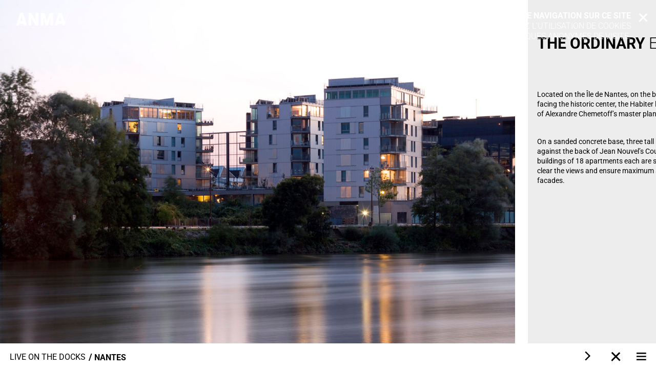

--- FILE ---
content_type: text/html; charset=UTF-8
request_url: https://anma.fr/en/projects/habiter-les-quais/
body_size: 39584
content:
<!DOCTYPE html>
<html lang="en-US">
<head>
	<meta charset="UTF-8" />
<meta http-equiv="X-UA-Compatible" content="IE=edge">
	<link rel="pingback" href="" />

	<script type="text/javascript">
		document.documentElement.className = 'js';
	</script>
	
	<link rel="preconnect" href="https://fonts.gstatic.com" crossorigin /><style id="et-builder-googlefonts-cached-inline">/* Original: https://fonts.googleapis.com/css?family=Roboto:100,100italic,300,300italic,regular,italic,500,500italic,700,700italic,900,900italic&#038;subset=cyrillic,cyrillic-ext,greek,greek-ext,latin,latin-ext,vietnamese&#038;display=swap *//* User Agent: Mozilla/5.0 (Unknown; Linux x86_64) AppleWebKit/538.1 (KHTML, like Gecko) Safari/538.1 Daum/4.1 */@font-face {font-family: 'Roboto';font-style: italic;font-weight: 100;font-stretch: normal;font-display: swap;src: url(https://fonts.gstatic.com/s/roboto/v50/KFOKCnqEu92Fr1Mu53ZEC9_Vu3r1gIhOszmOClHrs6ljXfMMLoHRiA8.ttf) format('truetype');}@font-face {font-family: 'Roboto';font-style: italic;font-weight: 300;font-stretch: normal;font-display: swap;src: url(https://fonts.gstatic.com/s/roboto/v50/KFOKCnqEu92Fr1Mu53ZEC9_Vu3r1gIhOszmOClHrs6ljXfMMLt_QiA8.ttf) format('truetype');}@font-face {font-family: 'Roboto';font-style: italic;font-weight: 400;font-stretch: normal;font-display: swap;src: url(https://fonts.gstatic.com/s/roboto/v50/KFOKCnqEu92Fr1Mu53ZEC9_Vu3r1gIhOszmOClHrs6ljXfMMLoHQiA8.ttf) format('truetype');}@font-face {font-family: 'Roboto';font-style: italic;font-weight: 500;font-stretch: normal;font-display: swap;src: url(https://fonts.gstatic.com/s/roboto/v50/KFOKCnqEu92Fr1Mu53ZEC9_Vu3r1gIhOszmOClHrs6ljXfMMLrPQiA8.ttf) format('truetype');}@font-face {font-family: 'Roboto';font-style: italic;font-weight: 700;font-stretch: normal;font-display: swap;src: url(https://fonts.gstatic.com/s/roboto/v50/KFOKCnqEu92Fr1Mu53ZEC9_Vu3r1gIhOszmOClHrs6ljXfMMLmbXiA8.ttf) format('truetype');}@font-face {font-family: 'Roboto';font-style: italic;font-weight: 900;font-stretch: normal;font-display: swap;src: url(https://fonts.gstatic.com/s/roboto/v50/KFOKCnqEu92Fr1Mu53ZEC9_Vu3r1gIhOszmOClHrs6ljXfMMLijXiA8.ttf) format('truetype');}@font-face {font-family: 'Roboto';font-style: normal;font-weight: 100;font-stretch: normal;font-display: swap;src: url(https://fonts.gstatic.com/s/roboto/v50/KFOMCnqEu92Fr1ME7kSn66aGLdTylUAMQXC89YmC2DPNWubEbGmT.ttf) format('truetype');}@font-face {font-family: 'Roboto';font-style: normal;font-weight: 300;font-stretch: normal;font-display: swap;src: url(https://fonts.gstatic.com/s/roboto/v50/KFOMCnqEu92Fr1ME7kSn66aGLdTylUAMQXC89YmC2DPNWuaabWmT.ttf) format('truetype');}@font-face {font-family: 'Roboto';font-style: normal;font-weight: 400;font-stretch: normal;font-display: swap;src: url(https://fonts.gstatic.com/s/roboto/v50/KFOMCnqEu92Fr1ME7kSn66aGLdTylUAMQXC89YmC2DPNWubEbWmT.ttf) format('truetype');}@font-face {font-family: 'Roboto';font-style: normal;font-weight: 500;font-stretch: normal;font-display: swap;src: url(https://fonts.gstatic.com/s/roboto/v50/KFOMCnqEu92Fr1ME7kSn66aGLdTylUAMQXC89YmC2DPNWub2bWmT.ttf) format('truetype');}@font-face {font-family: 'Roboto';font-style: normal;font-weight: 700;font-stretch: normal;font-display: swap;src: url(https://fonts.gstatic.com/s/roboto/v50/KFOMCnqEu92Fr1ME7kSn66aGLdTylUAMQXC89YmC2DPNWuYjammT.ttf) format('truetype');}@font-face {font-family: 'Roboto';font-style: normal;font-weight: 900;font-stretch: normal;font-display: swap;src: url(https://fonts.gstatic.com/s/roboto/v50/KFOMCnqEu92Fr1ME7kSn66aGLdTylUAMQXC89YmC2DPNWuZtammT.ttf) format('truetype');}/* User Agent: Mozilla/5.0 (Windows NT 6.1; WOW64; rv:27.0) Gecko/20100101 Firefox/27.0 */@font-face {font-family: 'Roboto';font-style: italic;font-weight: 100;font-stretch: normal;font-display: swap;src: url(https://fonts.gstatic.com/l/font?kit=KFOKCnqEu92Fr1Mu53ZEC9_Vu3r1gIhOszmOClHrs6ljXfMMLoHRiAw&skey=c608c610063635f9&v=v50) format('woff');}@font-face {font-family: 'Roboto';font-style: italic;font-weight: 300;font-stretch: normal;font-display: swap;src: url(https://fonts.gstatic.com/l/font?kit=KFOKCnqEu92Fr1Mu53ZEC9_Vu3r1gIhOszmOClHrs6ljXfMMLt_QiAw&skey=c608c610063635f9&v=v50) format('woff');}@font-face {font-family: 'Roboto';font-style: italic;font-weight: 400;font-stretch: normal;font-display: swap;src: url(https://fonts.gstatic.com/l/font?kit=KFOKCnqEu92Fr1Mu53ZEC9_Vu3r1gIhOszmOClHrs6ljXfMMLoHQiAw&skey=c608c610063635f9&v=v50) format('woff');}@font-face {font-family: 'Roboto';font-style: italic;font-weight: 500;font-stretch: normal;font-display: swap;src: url(https://fonts.gstatic.com/l/font?kit=KFOKCnqEu92Fr1Mu53ZEC9_Vu3r1gIhOszmOClHrs6ljXfMMLrPQiAw&skey=c608c610063635f9&v=v50) format('woff');}@font-face {font-family: 'Roboto';font-style: italic;font-weight: 700;font-stretch: normal;font-display: swap;src: url(https://fonts.gstatic.com/l/font?kit=KFOKCnqEu92Fr1Mu53ZEC9_Vu3r1gIhOszmOClHrs6ljXfMMLmbXiAw&skey=c608c610063635f9&v=v50) format('woff');}@font-face {font-family: 'Roboto';font-style: italic;font-weight: 900;font-stretch: normal;font-display: swap;src: url(https://fonts.gstatic.com/l/font?kit=KFOKCnqEu92Fr1Mu53ZEC9_Vu3r1gIhOszmOClHrs6ljXfMMLijXiAw&skey=c608c610063635f9&v=v50) format('woff');}@font-face {font-family: 'Roboto';font-style: normal;font-weight: 100;font-stretch: normal;font-display: swap;src: url(https://fonts.gstatic.com/l/font?kit=KFOMCnqEu92Fr1ME7kSn66aGLdTylUAMQXC89YmC2DPNWubEbGmQ&skey=a0a0114a1dcab3ac&v=v50) format('woff');}@font-face {font-family: 'Roboto';font-style: normal;font-weight: 300;font-stretch: normal;font-display: swap;src: url(https://fonts.gstatic.com/l/font?kit=KFOMCnqEu92Fr1ME7kSn66aGLdTylUAMQXC89YmC2DPNWuaabWmQ&skey=a0a0114a1dcab3ac&v=v50) format('woff');}@font-face {font-family: 'Roboto';font-style: normal;font-weight: 400;font-stretch: normal;font-display: swap;src: url(https://fonts.gstatic.com/l/font?kit=KFOMCnqEu92Fr1ME7kSn66aGLdTylUAMQXC89YmC2DPNWubEbWmQ&skey=a0a0114a1dcab3ac&v=v50) format('woff');}@font-face {font-family: 'Roboto';font-style: normal;font-weight: 500;font-stretch: normal;font-display: swap;src: url(https://fonts.gstatic.com/l/font?kit=KFOMCnqEu92Fr1ME7kSn66aGLdTylUAMQXC89YmC2DPNWub2bWmQ&skey=a0a0114a1dcab3ac&v=v50) format('woff');}@font-face {font-family: 'Roboto';font-style: normal;font-weight: 700;font-stretch: normal;font-display: swap;src: url(https://fonts.gstatic.com/l/font?kit=KFOMCnqEu92Fr1ME7kSn66aGLdTylUAMQXC89YmC2DPNWuYjammQ&skey=a0a0114a1dcab3ac&v=v50) format('woff');}@font-face {font-family: 'Roboto';font-style: normal;font-weight: 900;font-stretch: normal;font-display: swap;src: url(https://fonts.gstatic.com/l/font?kit=KFOMCnqEu92Fr1ME7kSn66aGLdTylUAMQXC89YmC2DPNWuZtammQ&skey=a0a0114a1dcab3ac&v=v50) format('woff');}/* User Agent: Mozilla/5.0 (Windows NT 6.3; rv:39.0) Gecko/20100101 Firefox/39.0 */@font-face {font-family: 'Roboto';font-style: italic;font-weight: 100;font-stretch: normal;font-display: swap;src: url(https://fonts.gstatic.com/s/roboto/v50/KFOKCnqEu92Fr1Mu53ZEC9_Vu3r1gIhOszmOClHrs6ljXfMMLoHRiAo.woff2) format('woff2');}@font-face {font-family: 'Roboto';font-style: italic;font-weight: 300;font-stretch: normal;font-display: swap;src: url(https://fonts.gstatic.com/s/roboto/v50/KFOKCnqEu92Fr1Mu53ZEC9_Vu3r1gIhOszmOClHrs6ljXfMMLt_QiAo.woff2) format('woff2');}@font-face {font-family: 'Roboto';font-style: italic;font-weight: 400;font-stretch: normal;font-display: swap;src: url(https://fonts.gstatic.com/s/roboto/v50/KFOKCnqEu92Fr1Mu53ZEC9_Vu3r1gIhOszmOClHrs6ljXfMMLoHQiAo.woff2) format('woff2');}@font-face {font-family: 'Roboto';font-style: italic;font-weight: 500;font-stretch: normal;font-display: swap;src: url(https://fonts.gstatic.com/s/roboto/v50/KFOKCnqEu92Fr1Mu53ZEC9_Vu3r1gIhOszmOClHrs6ljXfMMLrPQiAo.woff2) format('woff2');}@font-face {font-family: 'Roboto';font-style: italic;font-weight: 700;font-stretch: normal;font-display: swap;src: url(https://fonts.gstatic.com/s/roboto/v50/KFOKCnqEu92Fr1Mu53ZEC9_Vu3r1gIhOszmOClHrs6ljXfMMLmbXiAo.woff2) format('woff2');}@font-face {font-family: 'Roboto';font-style: italic;font-weight: 900;font-stretch: normal;font-display: swap;src: url(https://fonts.gstatic.com/s/roboto/v50/KFOKCnqEu92Fr1Mu53ZEC9_Vu3r1gIhOszmOClHrs6ljXfMMLijXiAo.woff2) format('woff2');}@font-face {font-family: 'Roboto';font-style: normal;font-weight: 100;font-stretch: normal;font-display: swap;src: url(https://fonts.gstatic.com/s/roboto/v50/KFOMCnqEu92Fr1ME7kSn66aGLdTylUAMQXC89YmC2DPNWubEbGmW.woff2) format('woff2');}@font-face {font-family: 'Roboto';font-style: normal;font-weight: 300;font-stretch: normal;font-display: swap;src: url(https://fonts.gstatic.com/s/roboto/v50/KFOMCnqEu92Fr1ME7kSn66aGLdTylUAMQXC89YmC2DPNWuaabWmW.woff2) format('woff2');}@font-face {font-family: 'Roboto';font-style: normal;font-weight: 400;font-stretch: normal;font-display: swap;src: url(https://fonts.gstatic.com/s/roboto/v50/KFOMCnqEu92Fr1ME7kSn66aGLdTylUAMQXC89YmC2DPNWubEbWmW.woff2) format('woff2');}@font-face {font-family: 'Roboto';font-style: normal;font-weight: 500;font-stretch: normal;font-display: swap;src: url(https://fonts.gstatic.com/s/roboto/v50/KFOMCnqEu92Fr1ME7kSn66aGLdTylUAMQXC89YmC2DPNWub2bWmW.woff2) format('woff2');}@font-face {font-family: 'Roboto';font-style: normal;font-weight: 700;font-stretch: normal;font-display: swap;src: url(https://fonts.gstatic.com/s/roboto/v50/KFOMCnqEu92Fr1ME7kSn66aGLdTylUAMQXC89YmC2DPNWuYjammW.woff2) format('woff2');}@font-face {font-family: 'Roboto';font-style: normal;font-weight: 900;font-stretch: normal;font-display: swap;src: url(https://fonts.gstatic.com/s/roboto/v50/KFOMCnqEu92Fr1ME7kSn66aGLdTylUAMQXC89YmC2DPNWuZtammW.woff2) format('woff2');}</style><meta name='robots' content='index, follow, max-image-preview:large, max-snippet:-1, max-video-preview:-1' />

	<!-- This site is optimized with the Yoast SEO plugin v26.7 - https://yoast.com/wordpress/plugins/seo/ -->
	<title>ANMA | Live on the docks</title>
	<link rel="canonical" href="https://anma.fr/en/projects/habiter-les-quais/" />
	<meta property="og:locale" content="en_US" />
	<meta property="og:type" content="article" />
	<meta property="og:title" content="ANMA | Live on the docks" />
	<meta property="og:url" content="https://anma.fr/en/projects/habiter-les-quais/" />
	<meta property="og:site_name" content="ANMA" />
	<meta property="article:publisher" content="https://www.facebook.com/ANMA.architectes.urbanistes/" />
	<meta property="article:modified_time" content="2022-11-21T10:32:47+00:00" />
	<meta property="og:image" content="https://anma.fr/wp-content/uploads/2020/07/NIL_CARTE.jpg" />
	<meta property="og:image:width" content="608" />
	<meta property="og:image:height" content="1080" />
	<meta property="og:image:type" content="image/jpeg" />
	<meta name="twitter:card" content="summary_large_image" />
	<meta name="twitter:label1" content="Est. reading time" />
	<meta name="twitter:data1" content="9 minutes" />
	<script type="application/ld+json" class="yoast-schema-graph">{"@context":"https://schema.org","@graph":[{"@type":"WebPage","@id":"https://anma.fr/en/projects/habiter-les-quais/","url":"https://anma.fr/en/projects/habiter-les-quais/","name":"ANMA | Live on the docks","isPartOf":{"@id":"https://anma.fr/en/#website"},"primaryImageOfPage":{"@id":"https://anma.fr/en/projects/habiter-les-quais/#primaryimage"},"image":{"@id":"https://anma.fr/en/projects/habiter-les-quais/#primaryimage"},"thumbnailUrl":"https://anma.fr/wp-content/uploads/2020/07/NIL_CARTE.jpg","datePublished":"2020-07-29T07:12:50+00:00","dateModified":"2022-11-21T10:32:47+00:00","breadcrumb":{"@id":"https://anma.fr/en/projects/habiter-les-quais/#breadcrumb"},"inLanguage":"en-US","potentialAction":[{"@type":"ReadAction","target":["https://anma.fr/en/projects/habiter-les-quais/"]}]},{"@type":"ImageObject","inLanguage":"en-US","@id":"https://anma.fr/en/projects/habiter-les-quais/#primaryimage","url":"https://anma.fr/wp-content/uploads/2020/07/NIL_CARTE.jpg","contentUrl":"https://anma.fr/wp-content/uploads/2020/07/NIL_CARTE.jpg","width":608,"height":1080,"caption":"ANMA Nantes Habiter Les Quais"},{"@type":"BreadcrumbList","@id":"https://anma.fr/en/projects/habiter-les-quais/#breadcrumb","itemListElement":[{"@type":"ListItem","position":1,"name":"Home","item":"https://anma.fr/en/"},{"@type":"ListItem","position":2,"name":"Live on the docks"}]},{"@type":"WebSite","@id":"https://anma.fr/en/#website","url":"https://anma.fr/en/","name":"ANMA","description":"Architectes Urbanistes","publisher":{"@id":"https://anma.fr/en/#organization"},"alternateName":"ANMA","potentialAction":[{"@type":"SearchAction","target":{"@type":"EntryPoint","urlTemplate":"https://anma.fr/en/?s={search_term_string}"},"query-input":{"@type":"PropertyValueSpecification","valueRequired":true,"valueName":"search_term_string"}}],"inLanguage":"en-US"},{"@type":"Organization","@id":"https://anma.fr/en/#organization","name":"ANMA","alternateName":"ANMA Architectes Urbanistes Paysagistes","url":"https://anma.fr/en/","logo":{"@type":"ImageObject","inLanguage":"en-US","@id":"https://anma.fr/en/#/schema/logo/image/","url":"https://anma.fr/wp-content/uploads/2020/05/logo2.svg","contentUrl":"https://anma.fr/wp-content/uploads/2020/05/logo2.svg","width":1,"height":1,"caption":"ANMA"},"image":{"@id":"https://anma.fr/en/#/schema/logo/image/"},"sameAs":["https://www.facebook.com/ANMA.architectes.urbanistes/","https://www.instagram.com/anma.officiel/","https://www.linkedin.com/company/anma-agence-nicolas-michelin-et-associ-s"]}]}</script>
	<!-- / Yoast SEO plugin. -->


<link rel="alternate" type="application/rss+xml" title="ANMA &raquo; Feed" href="https://anma.fr/en/feed/" />
<link rel="alternate" type="application/rss+xml" title="ANMA &raquo; Comments Feed" href="https://anma.fr/en/comments/feed/" />
<link rel="alternate" type="application/rss+xml" title="ANMA &raquo; Live on the docks Comments Feed" href="https://anma.fr/en/projects/habiter-les-quais/feed/" />
<meta content="ANMA v.1.0" name="generator"/><style id='wp-block-library-theme-inline-css' type='text/css'>
.wp-block-audio :where(figcaption){color:#555;font-size:13px;text-align:center}.is-dark-theme .wp-block-audio :where(figcaption){color:#ffffffa6}.wp-block-audio{margin:0 0 1em}.wp-block-code{border:1px solid #ccc;border-radius:4px;font-family:Menlo,Consolas,monaco,monospace;padding:.8em 1em}.wp-block-embed :where(figcaption){color:#555;font-size:13px;text-align:center}.is-dark-theme .wp-block-embed :where(figcaption){color:#ffffffa6}.wp-block-embed{margin:0 0 1em}.blocks-gallery-caption{color:#555;font-size:13px;text-align:center}.is-dark-theme .blocks-gallery-caption{color:#ffffffa6}:root :where(.wp-block-image figcaption){color:#555;font-size:13px;text-align:center}.is-dark-theme :root :where(.wp-block-image figcaption){color:#ffffffa6}.wp-block-image{margin:0 0 1em}.wp-block-pullquote{border-bottom:4px solid;border-top:4px solid;color:currentColor;margin-bottom:1.75em}.wp-block-pullquote cite,.wp-block-pullquote footer,.wp-block-pullquote__citation{color:currentColor;font-size:.8125em;font-style:normal;text-transform:uppercase}.wp-block-quote{border-left:.25em solid;margin:0 0 1.75em;padding-left:1em}.wp-block-quote cite,.wp-block-quote footer{color:currentColor;font-size:.8125em;font-style:normal;position:relative}.wp-block-quote:where(.has-text-align-right){border-left:none;border-right:.25em solid;padding-left:0;padding-right:1em}.wp-block-quote:where(.has-text-align-center){border:none;padding-left:0}.wp-block-quote.is-large,.wp-block-quote.is-style-large,.wp-block-quote:where(.is-style-plain){border:none}.wp-block-search .wp-block-search__label{font-weight:700}.wp-block-search__button{border:1px solid #ccc;padding:.375em .625em}:where(.wp-block-group.has-background){padding:1.25em 2.375em}.wp-block-separator.has-css-opacity{opacity:.4}.wp-block-separator{border:none;border-bottom:2px solid;margin-left:auto;margin-right:auto}.wp-block-separator.has-alpha-channel-opacity{opacity:1}.wp-block-separator:not(.is-style-wide):not(.is-style-dots){width:100px}.wp-block-separator.has-background:not(.is-style-dots){border-bottom:none;height:1px}.wp-block-separator.has-background:not(.is-style-wide):not(.is-style-dots){height:2px}.wp-block-table{margin:0 0 1em}.wp-block-table td,.wp-block-table th{word-break:normal}.wp-block-table :where(figcaption){color:#555;font-size:13px;text-align:center}.is-dark-theme .wp-block-table :where(figcaption){color:#ffffffa6}.wp-block-video :where(figcaption){color:#555;font-size:13px;text-align:center}.is-dark-theme .wp-block-video :where(figcaption){color:#ffffffa6}.wp-block-video{margin:0 0 1em}:root :where(.wp-block-template-part.has-background){margin-bottom:0;margin-top:0;padding:1.25em 2.375em}
</style>
<style id='global-styles-inline-css' type='text/css'>
:root{--wp--preset--aspect-ratio--square: 1;--wp--preset--aspect-ratio--4-3: 4/3;--wp--preset--aspect-ratio--3-4: 3/4;--wp--preset--aspect-ratio--3-2: 3/2;--wp--preset--aspect-ratio--2-3: 2/3;--wp--preset--aspect-ratio--16-9: 16/9;--wp--preset--aspect-ratio--9-16: 9/16;--wp--preset--color--black: #000000;--wp--preset--color--cyan-bluish-gray: #abb8c3;--wp--preset--color--white: #ffffff;--wp--preset--color--pale-pink: #f78da7;--wp--preset--color--vivid-red: #cf2e2e;--wp--preset--color--luminous-vivid-orange: #ff6900;--wp--preset--color--luminous-vivid-amber: #fcb900;--wp--preset--color--light-green-cyan: #7bdcb5;--wp--preset--color--vivid-green-cyan: #00d084;--wp--preset--color--pale-cyan-blue: #8ed1fc;--wp--preset--color--vivid-cyan-blue: #0693e3;--wp--preset--color--vivid-purple: #9b51e0;--wp--preset--gradient--vivid-cyan-blue-to-vivid-purple: linear-gradient(135deg,rgba(6,147,227,1) 0%,rgb(155,81,224) 100%);--wp--preset--gradient--light-green-cyan-to-vivid-green-cyan: linear-gradient(135deg,rgb(122,220,180) 0%,rgb(0,208,130) 100%);--wp--preset--gradient--luminous-vivid-amber-to-luminous-vivid-orange: linear-gradient(135deg,rgba(252,185,0,1) 0%,rgba(255,105,0,1) 100%);--wp--preset--gradient--luminous-vivid-orange-to-vivid-red: linear-gradient(135deg,rgba(255,105,0,1) 0%,rgb(207,46,46) 100%);--wp--preset--gradient--very-light-gray-to-cyan-bluish-gray: linear-gradient(135deg,rgb(238,238,238) 0%,rgb(169,184,195) 100%);--wp--preset--gradient--cool-to-warm-spectrum: linear-gradient(135deg,rgb(74,234,220) 0%,rgb(151,120,209) 20%,rgb(207,42,186) 40%,rgb(238,44,130) 60%,rgb(251,105,98) 80%,rgb(254,248,76) 100%);--wp--preset--gradient--blush-light-purple: linear-gradient(135deg,rgb(255,206,236) 0%,rgb(152,150,240) 100%);--wp--preset--gradient--blush-bordeaux: linear-gradient(135deg,rgb(254,205,165) 0%,rgb(254,45,45) 50%,rgb(107,0,62) 100%);--wp--preset--gradient--luminous-dusk: linear-gradient(135deg,rgb(255,203,112) 0%,rgb(199,81,192) 50%,rgb(65,88,208) 100%);--wp--preset--gradient--pale-ocean: linear-gradient(135deg,rgb(255,245,203) 0%,rgb(182,227,212) 50%,rgb(51,167,181) 100%);--wp--preset--gradient--electric-grass: linear-gradient(135deg,rgb(202,248,128) 0%,rgb(113,206,126) 100%);--wp--preset--gradient--midnight: linear-gradient(135deg,rgb(2,3,129) 0%,rgb(40,116,252) 100%);--wp--preset--font-size--small: 13px;--wp--preset--font-size--medium: 20px;--wp--preset--font-size--large: 36px;--wp--preset--font-size--x-large: 42px;--wp--preset--spacing--20: 0.44rem;--wp--preset--spacing--30: 0.67rem;--wp--preset--spacing--40: 1rem;--wp--preset--spacing--50: 1.5rem;--wp--preset--spacing--60: 2.25rem;--wp--preset--spacing--70: 3.38rem;--wp--preset--spacing--80: 5.06rem;--wp--preset--shadow--natural: 6px 6px 9px rgba(0, 0, 0, 0.2);--wp--preset--shadow--deep: 12px 12px 50px rgba(0, 0, 0, 0.4);--wp--preset--shadow--sharp: 6px 6px 0px rgba(0, 0, 0, 0.2);--wp--preset--shadow--outlined: 6px 6px 0px -3px rgba(255, 255, 255, 1), 6px 6px rgba(0, 0, 0, 1);--wp--preset--shadow--crisp: 6px 6px 0px rgba(0, 0, 0, 1);}:root { --wp--style--global--content-size: 823px;--wp--style--global--wide-size: 1080px; }:where(body) { margin: 0; }.wp-site-blocks > .alignleft { float: left; margin-right: 2em; }.wp-site-blocks > .alignright { float: right; margin-left: 2em; }.wp-site-blocks > .aligncenter { justify-content: center; margin-left: auto; margin-right: auto; }:where(.is-layout-flex){gap: 0.5em;}:where(.is-layout-grid){gap: 0.5em;}.is-layout-flow > .alignleft{float: left;margin-inline-start: 0;margin-inline-end: 2em;}.is-layout-flow > .alignright{float: right;margin-inline-start: 2em;margin-inline-end: 0;}.is-layout-flow > .aligncenter{margin-left: auto !important;margin-right: auto !important;}.is-layout-constrained > .alignleft{float: left;margin-inline-start: 0;margin-inline-end: 2em;}.is-layout-constrained > .alignright{float: right;margin-inline-start: 2em;margin-inline-end: 0;}.is-layout-constrained > .aligncenter{margin-left: auto !important;margin-right: auto !important;}.is-layout-constrained > :where(:not(.alignleft):not(.alignright):not(.alignfull)){max-width: var(--wp--style--global--content-size);margin-left: auto !important;margin-right: auto !important;}.is-layout-constrained > .alignwide{max-width: var(--wp--style--global--wide-size);}body .is-layout-flex{display: flex;}.is-layout-flex{flex-wrap: wrap;align-items: center;}.is-layout-flex > :is(*, div){margin: 0;}body .is-layout-grid{display: grid;}.is-layout-grid > :is(*, div){margin: 0;}body{padding-top: 0px;padding-right: 0px;padding-bottom: 0px;padding-left: 0px;}:root :where(.wp-element-button, .wp-block-button__link){background-color: #32373c;border-width: 0;color: #fff;font-family: inherit;font-size: inherit;line-height: inherit;padding: calc(0.667em + 2px) calc(1.333em + 2px);text-decoration: none;}.has-black-color{color: var(--wp--preset--color--black) !important;}.has-cyan-bluish-gray-color{color: var(--wp--preset--color--cyan-bluish-gray) !important;}.has-white-color{color: var(--wp--preset--color--white) !important;}.has-pale-pink-color{color: var(--wp--preset--color--pale-pink) !important;}.has-vivid-red-color{color: var(--wp--preset--color--vivid-red) !important;}.has-luminous-vivid-orange-color{color: var(--wp--preset--color--luminous-vivid-orange) !important;}.has-luminous-vivid-amber-color{color: var(--wp--preset--color--luminous-vivid-amber) !important;}.has-light-green-cyan-color{color: var(--wp--preset--color--light-green-cyan) !important;}.has-vivid-green-cyan-color{color: var(--wp--preset--color--vivid-green-cyan) !important;}.has-pale-cyan-blue-color{color: var(--wp--preset--color--pale-cyan-blue) !important;}.has-vivid-cyan-blue-color{color: var(--wp--preset--color--vivid-cyan-blue) !important;}.has-vivid-purple-color{color: var(--wp--preset--color--vivid-purple) !important;}.has-black-background-color{background-color: var(--wp--preset--color--black) !important;}.has-cyan-bluish-gray-background-color{background-color: var(--wp--preset--color--cyan-bluish-gray) !important;}.has-white-background-color{background-color: var(--wp--preset--color--white) !important;}.has-pale-pink-background-color{background-color: var(--wp--preset--color--pale-pink) !important;}.has-vivid-red-background-color{background-color: var(--wp--preset--color--vivid-red) !important;}.has-luminous-vivid-orange-background-color{background-color: var(--wp--preset--color--luminous-vivid-orange) !important;}.has-luminous-vivid-amber-background-color{background-color: var(--wp--preset--color--luminous-vivid-amber) !important;}.has-light-green-cyan-background-color{background-color: var(--wp--preset--color--light-green-cyan) !important;}.has-vivid-green-cyan-background-color{background-color: var(--wp--preset--color--vivid-green-cyan) !important;}.has-pale-cyan-blue-background-color{background-color: var(--wp--preset--color--pale-cyan-blue) !important;}.has-vivid-cyan-blue-background-color{background-color: var(--wp--preset--color--vivid-cyan-blue) !important;}.has-vivid-purple-background-color{background-color: var(--wp--preset--color--vivid-purple) !important;}.has-black-border-color{border-color: var(--wp--preset--color--black) !important;}.has-cyan-bluish-gray-border-color{border-color: var(--wp--preset--color--cyan-bluish-gray) !important;}.has-white-border-color{border-color: var(--wp--preset--color--white) !important;}.has-pale-pink-border-color{border-color: var(--wp--preset--color--pale-pink) !important;}.has-vivid-red-border-color{border-color: var(--wp--preset--color--vivid-red) !important;}.has-luminous-vivid-orange-border-color{border-color: var(--wp--preset--color--luminous-vivid-orange) !important;}.has-luminous-vivid-amber-border-color{border-color: var(--wp--preset--color--luminous-vivid-amber) !important;}.has-light-green-cyan-border-color{border-color: var(--wp--preset--color--light-green-cyan) !important;}.has-vivid-green-cyan-border-color{border-color: var(--wp--preset--color--vivid-green-cyan) !important;}.has-pale-cyan-blue-border-color{border-color: var(--wp--preset--color--pale-cyan-blue) !important;}.has-vivid-cyan-blue-border-color{border-color: var(--wp--preset--color--vivid-cyan-blue) !important;}.has-vivid-purple-border-color{border-color: var(--wp--preset--color--vivid-purple) !important;}.has-vivid-cyan-blue-to-vivid-purple-gradient-background{background: var(--wp--preset--gradient--vivid-cyan-blue-to-vivid-purple) !important;}.has-light-green-cyan-to-vivid-green-cyan-gradient-background{background: var(--wp--preset--gradient--light-green-cyan-to-vivid-green-cyan) !important;}.has-luminous-vivid-amber-to-luminous-vivid-orange-gradient-background{background: var(--wp--preset--gradient--luminous-vivid-amber-to-luminous-vivid-orange) !important;}.has-luminous-vivid-orange-to-vivid-red-gradient-background{background: var(--wp--preset--gradient--luminous-vivid-orange-to-vivid-red) !important;}.has-very-light-gray-to-cyan-bluish-gray-gradient-background{background: var(--wp--preset--gradient--very-light-gray-to-cyan-bluish-gray) !important;}.has-cool-to-warm-spectrum-gradient-background{background: var(--wp--preset--gradient--cool-to-warm-spectrum) !important;}.has-blush-light-purple-gradient-background{background: var(--wp--preset--gradient--blush-light-purple) !important;}.has-blush-bordeaux-gradient-background{background: var(--wp--preset--gradient--blush-bordeaux) !important;}.has-luminous-dusk-gradient-background{background: var(--wp--preset--gradient--luminous-dusk) !important;}.has-pale-ocean-gradient-background{background: var(--wp--preset--gradient--pale-ocean) !important;}.has-electric-grass-gradient-background{background: var(--wp--preset--gradient--electric-grass) !important;}.has-midnight-gradient-background{background: var(--wp--preset--gradient--midnight) !important;}.has-small-font-size{font-size: var(--wp--preset--font-size--small) !important;}.has-medium-font-size{font-size: var(--wp--preset--font-size--medium) !important;}.has-large-font-size{font-size: var(--wp--preset--font-size--large) !important;}.has-x-large-font-size{font-size: var(--wp--preset--font-size--x-large) !important;}
:where(.wp-block-post-template.is-layout-flex){gap: 1.25em;}:where(.wp-block-post-template.is-layout-grid){gap: 1.25em;}
:where(.wp-block-columns.is-layout-flex){gap: 2em;}:where(.wp-block-columns.is-layout-grid){gap: 2em;}
:root :where(.wp-block-pullquote){font-size: 1.5em;line-height: 1.6;}
</style>
<link rel='stylesheet' id='wpml-menu-item-0-css' href='https://anma.fr/wp-content/plugins/sitepress-multilingual-cms/templates/language-switchers/menu-item/style.min.css?ver=1' type='text/css' media='all' />
<style id='wpml-menu-item-0-inline-css' type='text/css'>
.wpml-ls-display { font-size: 18px; } .wpml-ls-display:hover { font-weight: bolder; font-size: 18px; }
</style>
<style id='divi-style-parent-inline-inline-css' type='text/css'>
/*!
Theme Name: Divi
Theme URI: http://www.elegantthemes.com/gallery/divi/
Version: 4.27.4
Description: Smart. Flexible. Beautiful. Divi is the most powerful theme in our collection.
Author: Elegant Themes
Author URI: http://www.elegantthemes.com
License: GNU General Public License v2
License URI: http://www.gnu.org/licenses/gpl-2.0.html
*/

a,abbr,acronym,address,applet,b,big,blockquote,body,center,cite,code,dd,del,dfn,div,dl,dt,em,fieldset,font,form,h1,h2,h3,h4,h5,h6,html,i,iframe,img,ins,kbd,label,legend,li,object,ol,p,pre,q,s,samp,small,span,strike,strong,sub,sup,tt,u,ul,var{margin:0;padding:0;border:0;outline:0;font-size:100%;-ms-text-size-adjust:100%;-webkit-text-size-adjust:100%;vertical-align:baseline;background:transparent}body{line-height:1}ol,ul{list-style:none}blockquote,q{quotes:none}blockquote:after,blockquote:before,q:after,q:before{content:"";content:none}blockquote{margin:20px 0 30px;border-left:5px solid;padding-left:20px}:focus{outline:0}del{text-decoration:line-through}pre{overflow:auto;padding:10px}figure{margin:0}table{border-collapse:collapse;border-spacing:0}article,aside,footer,header,hgroup,nav,section{display:block}body{font-family:Open Sans,Arial,sans-serif;font-size:14px;color:#666;background-color:#fff;line-height:1.7em;font-weight:500;-webkit-font-smoothing:antialiased;-moz-osx-font-smoothing:grayscale}body.page-template-page-template-blank-php #page-container{padding-top:0!important}body.et_cover_background{background-size:cover!important;background-position:top!important;background-repeat:no-repeat!important;background-attachment:fixed}a{color:#2ea3f2}a,a:hover{text-decoration:none}p{padding-bottom:1em}p:not(.has-background):last-of-type{padding-bottom:0}p.et_normal_padding{padding-bottom:1em}strong{font-weight:700}cite,em,i{font-style:italic}code,pre{font-family:Courier New,monospace;margin-bottom:10px}ins{text-decoration:none}sub,sup{height:0;line-height:1;position:relative;vertical-align:baseline}sup{bottom:.8em}sub{top:.3em}dl{margin:0 0 1.5em}dl dt{font-weight:700}dd{margin-left:1.5em}blockquote p{padding-bottom:0}embed,iframe,object,video{max-width:100%}h1,h2,h3,h4,h5,h6{color:#333;padding-bottom:10px;line-height:1em;font-weight:500}h1 a,h2 a,h3 a,h4 a,h5 a,h6 a{color:inherit}h1{font-size:30px}h2{font-size:26px}h3{font-size:22px}h4{font-size:18px}h5{font-size:16px}h6{font-size:14px}input{-webkit-appearance:none}input[type=checkbox]{-webkit-appearance:checkbox}input[type=radio]{-webkit-appearance:radio}input.text,input.title,input[type=email],input[type=password],input[type=tel],input[type=text],select,textarea{background-color:#fff;border:1px solid #bbb;padding:2px;color:#4e4e4e}input.text:focus,input.title:focus,input[type=text]:focus,select:focus,textarea:focus{border-color:#2d3940;color:#3e3e3e}input.text,input.title,input[type=text],select,textarea{margin:0}textarea{padding:4px}button,input,select,textarea{font-family:inherit}img{max-width:100%;height:auto}.clear{clear:both}br.clear{margin:0;padding:0}.pagination{clear:both}#et_search_icon:hover,.et-social-icon a:hover,.et_password_protected_form .et_submit_button,.form-submit .et_pb_buttontton.alt.disabled,.nav-single a,.posted_in a{color:#2ea3f2}.et-search-form,blockquote{border-color:#2ea3f2}#main-content{background-color:#fff}.container{width:80%;max-width:1080px;margin:auto;position:relative}body:not(.et-tb) #main-content .container,body:not(.et-tb-has-header) #main-content .container{padding-top:58px}.et_full_width_page #main-content .container:before{display:none}.main_title{margin-bottom:20px}.et_password_protected_form .et_submit_button:hover,.form-submit .et_pb_button:hover{background:rgba(0,0,0,.05)}.et_button_icon_visible .et_pb_button{padding-right:2em;padding-left:.7em}.et_button_icon_visible .et_pb_button:after{opacity:1;margin-left:0}.et_button_left .et_pb_button:hover:after{left:.15em}.et_button_left .et_pb_button:after{margin-left:0;left:1em}.et_button_icon_visible.et_button_left .et_pb_button,.et_button_left .et_pb_button:hover,.et_button_left .et_pb_module .et_pb_button:hover{padding-left:2em;padding-right:.7em}.et_button_icon_visible.et_button_left .et_pb_button:after,.et_button_left .et_pb_button:hover:after{left:.15em}.et_password_protected_form .et_submit_button:hover,.form-submit .et_pb_button:hover{padding:.3em 1em}.et_button_no_icon .et_pb_button:after{display:none}.et_button_no_icon.et_button_icon_visible.et_button_left .et_pb_button,.et_button_no_icon.et_button_left .et_pb_button:hover,.et_button_no_icon .et_pb_button,.et_button_no_icon .et_pb_button:hover{padding:.3em 1em!important}.et_button_custom_icon .et_pb_button:after{line-height:1.7em}.et_button_custom_icon.et_button_icon_visible .et_pb_button:after,.et_button_custom_icon .et_pb_button:hover:after{margin-left:.3em}#left-area .post_format-post-format-gallery .wp-block-gallery:first-of-type{padding:0;margin-bottom:-16px}.entry-content table:not(.variations){border:1px solid #eee;margin:0 0 15px;text-align:left;width:100%}.entry-content thead th,.entry-content tr th{color:#555;font-weight:700;padding:9px 24px}.entry-content tr td{border-top:1px solid #eee;padding:6px 24px}#left-area ul,.entry-content ul,.et-l--body ul,.et-l--footer ul,.et-l--header ul{list-style-type:disc;padding:0 0 23px 1em;line-height:26px}#left-area ol,.entry-content ol,.et-l--body ol,.et-l--footer ol,.et-l--header ol{list-style-type:decimal;list-style-position:inside;padding:0 0 23px;line-height:26px}#left-area ul li ul,.entry-content ul li ol{padding:2px 0 2px 20px}#left-area ol li ul,.entry-content ol li ol,.et-l--body ol li ol,.et-l--footer ol li ol,.et-l--header ol li ol{padding:2px 0 2px 35px}#left-area ul.wp-block-gallery{display:-webkit-box;display:-ms-flexbox;display:flex;-ms-flex-wrap:wrap;flex-wrap:wrap;list-style-type:none;padding:0}#left-area ul.products{padding:0!important;line-height:1.7!important;list-style:none!important}.gallery-item a{display:block}.gallery-caption,.gallery-item a{width:90%}#wpadminbar{z-index:100001}#left-area .post-meta{font-size:14px;padding-bottom:15px}#left-area .post-meta a{text-decoration:none;color:#666}#left-area .et_featured_image{padding-bottom:7px}.single .post{padding-bottom:25px}body.single .et_audio_content{margin-bottom:-6px}.nav-single a{text-decoration:none;color:#2ea3f2;font-size:14px;font-weight:400}.nav-previous{float:left}.nav-next{float:right}.et_password_protected_form p input{background-color:#eee;border:none!important;width:100%!important;border-radius:0!important;font-size:14px;color:#999!important;padding:16px!important;-webkit-box-sizing:border-box;box-sizing:border-box}.et_password_protected_form label{display:none}.et_password_protected_form .et_submit_button{font-family:inherit;display:block;float:right;margin:8px auto 0;cursor:pointer}.post-password-required p.nocomments.container{max-width:100%}.post-password-required p.nocomments.container:before{display:none}.aligncenter,div.post .new-post .aligncenter{display:block;margin-left:auto;margin-right:auto}.wp-caption{border:1px solid #ddd;text-align:center;background-color:#f3f3f3;margin-bottom:10px;max-width:96%;padding:8px}.wp-caption.alignleft{margin:0 30px 20px 0}.wp-caption.alignright{margin:0 0 20px 30px}.wp-caption img{margin:0;padding:0;border:0}.wp-caption p.wp-caption-text{font-size:12px;padding:0 4px 5px;margin:0}.alignright{float:right}.alignleft{float:left}img.alignleft{display:inline;float:left;margin-right:15px}img.alignright{display:inline;float:right;margin-left:15px}.page.et_pb_pagebuilder_layout #main-content{background-color:transparent}body #main-content .et_builder_inner_content>h1,body #main-content .et_builder_inner_content>h2,body #main-content .et_builder_inner_content>h3,body #main-content .et_builder_inner_content>h4,body #main-content .et_builder_inner_content>h5,body #main-content .et_builder_inner_content>h6{line-height:1.4em}body #main-content .et_builder_inner_content>p{line-height:1.7em}.wp-block-pullquote{margin:20px 0 30px}.wp-block-pullquote.has-background blockquote{border-left:none}.wp-block-group.has-background{padding:1.5em 1.5em .5em}@media (min-width:981px){#left-area{width:79.125%;padding-bottom:23px}#main-content .container:before{content:"";position:absolute;top:0;height:100%;width:1px;background-color:#e2e2e2}.et_full_width_page #left-area,.et_no_sidebar #left-area{float:none;width:100%!important}.et_full_width_page #left-area{padding-bottom:0}.et_no_sidebar #main-content .container:before{display:none}}@media (max-width:980px){#page-container{padding-top:80px}.et-tb #page-container,.et-tb-has-header #page-container{padding-top:0!important}#left-area,#sidebar{width:100%!important}#main-content .container:before{display:none!important}.et_full_width_page .et_gallery_item:nth-child(4n+1){clear:none}}@media print{#page-container{padding-top:0!important}}#wp-admin-bar-et-use-visual-builder a:before{font-family:ETmodules!important;content:"\e625";font-size:30px!important;width:28px;margin-top:-3px;color:#974df3!important}#wp-admin-bar-et-use-visual-builder:hover a:before{color:#fff!important}#wp-admin-bar-et-use-visual-builder:hover a,#wp-admin-bar-et-use-visual-builder a:hover{transition:background-color .5s ease;-webkit-transition:background-color .5s ease;-moz-transition:background-color .5s ease;background-color:#7e3bd0!important;color:#fff!important}* html .clearfix,:first-child+html .clearfix{zoom:1}.iphone .et_pb_section_video_bg video::-webkit-media-controls-start-playback-button{display:none!important;-webkit-appearance:none}.et_mobile_device .et_pb_section_parallax .et_pb_parallax_css{background-attachment:scroll}.et-social-facebook a.icon:before{content:"\e093"}.et-social-twitter a.icon:before{content:"\e094"}.et-social-google-plus a.icon:before{content:"\e096"}.et-social-instagram a.icon:before{content:"\e09a"}.et-social-rss a.icon:before{content:"\e09e"}.ai1ec-single-event:after{content:" ";display:table;clear:both}.evcal_event_details .evcal_evdata_cell .eventon_details_shading_bot.eventon_details_shading_bot{z-index:3}.wp-block-divi-layout{margin-bottom:1em}*{-webkit-box-sizing:border-box;box-sizing:border-box}#et-info-email:before,#et-info-phone:before,#et_search_icon:before,.comment-reply-link:after,.et-cart-info span:before,.et-pb-arrow-next:before,.et-pb-arrow-prev:before,.et-social-icon a:before,.et_audio_container .mejs-playpause-button button:before,.et_audio_container .mejs-volume-button button:before,.et_overlay:before,.et_password_protected_form .et_submit_button:after,.et_pb_button:after,.et_pb_contact_reset:after,.et_pb_contact_submit:after,.et_pb_font_icon:before,.et_pb_newsletter_button:after,.et_pb_pricing_table_button:after,.et_pb_promo_button:after,.et_pb_testimonial:before,.et_pb_toggle_title:before,.form-submit .et_pb_button:after,.mobile_menu_bar:before,a.et_pb_more_button:after{font-family:ETmodules!important;speak:none;font-style:normal;font-weight:400;-webkit-font-feature-settings:normal;font-feature-settings:normal;font-variant:normal;text-transform:none;line-height:1;-webkit-font-smoothing:antialiased;-moz-osx-font-smoothing:grayscale;text-shadow:0 0;direction:ltr}.et-pb-icon,.et_pb_custom_button_icon.et_pb_button:after,.et_pb_login .et_pb_custom_button_icon.et_pb_button:after,.et_pb_woo_custom_button_icon .button.et_pb_custom_button_icon.et_pb_button:after,.et_pb_woo_custom_button_icon .button.et_pb_custom_button_icon.et_pb_button:hover:after{content:attr(data-icon)}.et-pb-icon{font-family:ETmodules;speak:none;font-weight:400;-webkit-font-feature-settings:normal;font-feature-settings:normal;font-variant:normal;text-transform:none;line-height:1;-webkit-font-smoothing:antialiased;font-size:96px;font-style:normal;display:inline-block;-webkit-box-sizing:border-box;box-sizing:border-box;direction:ltr}#et-ajax-saving{display:none;-webkit-transition:background .3s,-webkit-box-shadow .3s;transition:background .3s,-webkit-box-shadow .3s;transition:background .3s,box-shadow .3s;transition:background .3s,box-shadow .3s,-webkit-box-shadow .3s;-webkit-box-shadow:rgba(0,139,219,.247059) 0 0 60px;box-shadow:0 0 60px rgba(0,139,219,.247059);position:fixed;top:50%;left:50%;width:50px;height:50px;background:#fff;border-radius:50px;margin:-25px 0 0 -25px;z-index:999999;text-align:center}#et-ajax-saving img{margin:9px}.et-safe-mode-indicator,.et-safe-mode-indicator:focus,.et-safe-mode-indicator:hover{-webkit-box-shadow:0 5px 10px rgba(41,196,169,.15);box-shadow:0 5px 10px rgba(41,196,169,.15);background:#29c4a9;color:#fff;font-size:14px;font-weight:600;padding:12px;line-height:16px;border-radius:3px;position:fixed;bottom:30px;right:30px;z-index:999999;text-decoration:none;font-family:Open Sans,sans-serif;-webkit-font-smoothing:antialiased;-moz-osx-font-smoothing:grayscale}.et_pb_button{font-size:20px;font-weight:500;padding:.3em 1em;line-height:1.7em!important;background-color:transparent;background-size:cover;background-position:50%;background-repeat:no-repeat;border:2px solid;border-radius:3px;-webkit-transition-duration:.2s;transition-duration:.2s;-webkit-transition-property:all!important;transition-property:all!important}.et_pb_button,.et_pb_button_inner{position:relative}.et_pb_button:hover,.et_pb_module .et_pb_button:hover{border:2px solid transparent;padding:.3em 2em .3em .7em}.et_pb_button:hover{background-color:hsla(0,0%,100%,.2)}.et_pb_bg_layout_light.et_pb_button:hover,.et_pb_bg_layout_light .et_pb_button:hover{background-color:rgba(0,0,0,.05)}.et_pb_button:after,.et_pb_button:before{font-size:32px;line-height:1em;content:"\35";opacity:0;position:absolute;margin-left:-1em;-webkit-transition:all .2s;transition:all .2s;text-transform:none;-webkit-font-feature-settings:"kern" off;font-feature-settings:"kern" off;font-variant:none;font-style:normal;font-weight:400;text-shadow:none}.et_pb_button.et_hover_enabled:hover:after,.et_pb_button.et_pb_hovered:hover:after{-webkit-transition:none!important;transition:none!important}.et_pb_button:before{display:none}.et_pb_button:hover:after{opacity:1;margin-left:0}.et_pb_column_1_3 h1,.et_pb_column_1_4 h1,.et_pb_column_1_5 h1,.et_pb_column_1_6 h1,.et_pb_column_2_5 h1{font-size:26px}.et_pb_column_1_3 h2,.et_pb_column_1_4 h2,.et_pb_column_1_5 h2,.et_pb_column_1_6 h2,.et_pb_column_2_5 h2{font-size:23px}.et_pb_column_1_3 h3,.et_pb_column_1_4 h3,.et_pb_column_1_5 h3,.et_pb_column_1_6 h3,.et_pb_column_2_5 h3{font-size:20px}.et_pb_column_1_3 h4,.et_pb_column_1_4 h4,.et_pb_column_1_5 h4,.et_pb_column_1_6 h4,.et_pb_column_2_5 h4{font-size:18px}.et_pb_column_1_3 h5,.et_pb_column_1_4 h5,.et_pb_column_1_5 h5,.et_pb_column_1_6 h5,.et_pb_column_2_5 h5{font-size:16px}.et_pb_column_1_3 h6,.et_pb_column_1_4 h6,.et_pb_column_1_5 h6,.et_pb_column_1_6 h6,.et_pb_column_2_5 h6{font-size:15px}.et_pb_bg_layout_dark,.et_pb_bg_layout_dark h1,.et_pb_bg_layout_dark h2,.et_pb_bg_layout_dark h3,.et_pb_bg_layout_dark h4,.et_pb_bg_layout_dark h5,.et_pb_bg_layout_dark h6{color:#fff!important}.et_pb_module.et_pb_text_align_left{text-align:left}.et_pb_module.et_pb_text_align_center{text-align:center}.et_pb_module.et_pb_text_align_right{text-align:right}.et_pb_module.et_pb_text_align_justified{text-align:justify}.clearfix:after{visibility:hidden;display:block;font-size:0;content:" ";clear:both;height:0}.et_pb_bg_layout_light .et_pb_more_button{color:#2ea3f2}.et_builder_inner_content{position:relative;z-index:1}header .et_builder_inner_content{z-index:2}.et_pb_css_mix_blend_mode_passthrough{mix-blend-mode:unset!important}.et_pb_image_container{margin:-20px -20px 29px}.et_pb_module_inner{position:relative}.et_hover_enabled_preview{z-index:2}.et_hover_enabled:hover{position:relative;z-index:2}.et_pb_all_tabs,.et_pb_module,.et_pb_posts_nav a,.et_pb_tab,.et_pb_with_background{position:relative;background-size:cover;background-position:50%;background-repeat:no-repeat}.et_pb_background_mask,.et_pb_background_pattern{bottom:0;left:0;position:absolute;right:0;top:0}.et_pb_background_mask{background-size:calc(100% + 2px) calc(100% + 2px);background-repeat:no-repeat;background-position:50%;overflow:hidden}.et_pb_background_pattern{background-position:0 0;background-repeat:repeat}.et_pb_with_border{position:relative;border:0 solid #333}.post-password-required .et_pb_row{padding:0;width:100%}.post-password-required .et_password_protected_form{min-height:0}body.et_pb_pagebuilder_layout.et_pb_show_title .post-password-required .et_password_protected_form h1,body:not(.et_pb_pagebuilder_layout) .post-password-required .et_password_protected_form h1{display:none}.et_pb_no_bg{padding:0!important}.et_overlay.et_pb_inline_icon:before,.et_pb_inline_icon:before{content:attr(data-icon)}.et_pb_more_button{color:inherit;text-shadow:none;text-decoration:none;display:inline-block;margin-top:20px}.et_parallax_bg_wrap{overflow:hidden;position:absolute;top:0;right:0;bottom:0;left:0}.et_parallax_bg{background-repeat:no-repeat;background-position:top;background-size:cover;position:absolute;bottom:0;left:0;width:100%;height:100%;display:block}.et_parallax_bg.et_parallax_bg__hover,.et_parallax_bg.et_parallax_bg_phone,.et_parallax_bg.et_parallax_bg_tablet,.et_parallax_gradient.et_parallax_gradient__hover,.et_parallax_gradient.et_parallax_gradient_phone,.et_parallax_gradient.et_parallax_gradient_tablet,.et_pb_section_parallax_hover:hover .et_parallax_bg:not(.et_parallax_bg__hover),.et_pb_section_parallax_hover:hover .et_parallax_gradient:not(.et_parallax_gradient__hover){display:none}.et_pb_section_parallax_hover:hover .et_parallax_bg.et_parallax_bg__hover,.et_pb_section_parallax_hover:hover .et_parallax_gradient.et_parallax_gradient__hover{display:block}.et_parallax_gradient{bottom:0;display:block;left:0;position:absolute;right:0;top:0}.et_pb_module.et_pb_section_parallax,.et_pb_posts_nav a.et_pb_section_parallax,.et_pb_tab.et_pb_section_parallax{position:relative}.et_pb_section_parallax .et_pb_parallax_css,.et_pb_slides .et_parallax_bg.et_pb_parallax_css{background-attachment:fixed}body.et-bfb .et_pb_section_parallax .et_pb_parallax_css,body.et-bfb .et_pb_slides .et_parallax_bg.et_pb_parallax_css{background-attachment:scroll;bottom:auto}.et_pb_section_parallax.et_pb_column .et_pb_module,.et_pb_section_parallax.et_pb_row .et_pb_column,.et_pb_section_parallax.et_pb_row .et_pb_module{z-index:9;position:relative}.et_pb_more_button:hover:after{opacity:1;margin-left:0}.et_pb_preload .et_pb_section_video_bg,.et_pb_preload>div{visibility:hidden}.et_pb_preload,.et_pb_section.et_pb_section_video.et_pb_preload{position:relative;background:#464646!important}.et_pb_preload:before{content:"";position:absolute;top:50%;left:50%;background:url(https://anma.fr/wp-content/themes/Divi/includes/builder/styles/images/preloader.gif) no-repeat;border-radius:32px;width:32px;height:32px;margin:-16px 0 0 -16px}.box-shadow-overlay{position:absolute;top:0;left:0;width:100%;height:100%;z-index:10;pointer-events:none}.et_pb_section>.box-shadow-overlay~.et_pb_row{z-index:11}body.safari .section_has_divider{will-change:transform}.et_pb_row>.box-shadow-overlay{z-index:8}.has-box-shadow-overlay{position:relative}.et_clickable{cursor:pointer}.screen-reader-text{border:0;clip:rect(1px,1px,1px,1px);-webkit-clip-path:inset(50%);clip-path:inset(50%);height:1px;margin:-1px;overflow:hidden;padding:0;position:absolute!important;width:1px;word-wrap:normal!important}.et_multi_view_hidden,.et_multi_view_hidden_image{display:none!important}@keyframes multi-view-image-fade{0%{opacity:0}10%{opacity:.1}20%{opacity:.2}30%{opacity:.3}40%{opacity:.4}50%{opacity:.5}60%{opacity:.6}70%{opacity:.7}80%{opacity:.8}90%{opacity:.9}to{opacity:1}}.et_multi_view_image__loading{visibility:hidden}.et_multi_view_image__loaded{-webkit-animation:multi-view-image-fade .5s;animation:multi-view-image-fade .5s}#et-pb-motion-effects-offset-tracker{visibility:hidden!important;opacity:0;position:absolute;top:0;left:0}.et-pb-before-scroll-animation{opacity:0}header.et-l.et-l--header:after{clear:both;display:block;content:""}.et_pb_module{-webkit-animation-timing-function:linear;animation-timing-function:linear;-webkit-animation-duration:.2s;animation-duration:.2s}@-webkit-keyframes fadeBottom{0%{opacity:0;-webkit-transform:translateY(10%);transform:translateY(10%)}to{opacity:1;-webkit-transform:translateY(0);transform:translateY(0)}}@keyframes fadeBottom{0%{opacity:0;-webkit-transform:translateY(10%);transform:translateY(10%)}to{opacity:1;-webkit-transform:translateY(0);transform:translateY(0)}}@-webkit-keyframes fadeLeft{0%{opacity:0;-webkit-transform:translateX(-10%);transform:translateX(-10%)}to{opacity:1;-webkit-transform:translateX(0);transform:translateX(0)}}@keyframes fadeLeft{0%{opacity:0;-webkit-transform:translateX(-10%);transform:translateX(-10%)}to{opacity:1;-webkit-transform:translateX(0);transform:translateX(0)}}@-webkit-keyframes fadeRight{0%{opacity:0;-webkit-transform:translateX(10%);transform:translateX(10%)}to{opacity:1;-webkit-transform:translateX(0);transform:translateX(0)}}@keyframes fadeRight{0%{opacity:0;-webkit-transform:translateX(10%);transform:translateX(10%)}to{opacity:1;-webkit-transform:translateX(0);transform:translateX(0)}}@-webkit-keyframes fadeTop{0%{opacity:0;-webkit-transform:translateY(-10%);transform:translateY(-10%)}to{opacity:1;-webkit-transform:translateX(0);transform:translateX(0)}}@keyframes fadeTop{0%{opacity:0;-webkit-transform:translateY(-10%);transform:translateY(-10%)}to{opacity:1;-webkit-transform:translateX(0);transform:translateX(0)}}@-webkit-keyframes fadeIn{0%{opacity:0}to{opacity:1}}@keyframes fadeIn{0%{opacity:0}to{opacity:1}}.et-waypoint:not(.et_pb_counters){opacity:0}@media (min-width:981px){.et_pb_section.et_section_specialty div.et_pb_row .et_pb_column .et_pb_column .et_pb_module.et-last-child,.et_pb_section.et_section_specialty div.et_pb_row .et_pb_column .et_pb_column .et_pb_module:last-child,.et_pb_section.et_section_specialty div.et_pb_row .et_pb_column .et_pb_row_inner .et_pb_column .et_pb_module.et-last-child,.et_pb_section.et_section_specialty div.et_pb_row .et_pb_column .et_pb_row_inner .et_pb_column .et_pb_module:last-child,.et_pb_section div.et_pb_row .et_pb_column .et_pb_module.et-last-child,.et_pb_section div.et_pb_row .et_pb_column .et_pb_module:last-child{margin-bottom:0}}@media (max-width:980px){.et_overlay.et_pb_inline_icon_tablet:before,.et_pb_inline_icon_tablet:before{content:attr(data-icon-tablet)}.et_parallax_bg.et_parallax_bg_tablet_exist,.et_parallax_gradient.et_parallax_gradient_tablet_exist{display:none}.et_parallax_bg.et_parallax_bg_tablet,.et_parallax_gradient.et_parallax_gradient_tablet{display:block}.et_pb_column .et_pb_module{margin-bottom:30px}.et_pb_row .et_pb_column .et_pb_module.et-last-child,.et_pb_row .et_pb_column .et_pb_module:last-child,.et_section_specialty .et_pb_row .et_pb_column .et_pb_module.et-last-child,.et_section_specialty .et_pb_row .et_pb_column .et_pb_module:last-child{margin-bottom:0}.et_pb_more_button{display:inline-block!important}.et_pb_bg_layout_light_tablet.et_pb_button,.et_pb_bg_layout_light_tablet.et_pb_module.et_pb_button,.et_pb_bg_layout_light_tablet .et_pb_more_button{color:#2ea3f2}.et_pb_bg_layout_light_tablet .et_pb_forgot_password a{color:#666}.et_pb_bg_layout_light_tablet h1,.et_pb_bg_layout_light_tablet h2,.et_pb_bg_layout_light_tablet h3,.et_pb_bg_layout_light_tablet h4,.et_pb_bg_layout_light_tablet h5,.et_pb_bg_layout_light_tablet h6{color:#333!important}.et_pb_module .et_pb_bg_layout_light_tablet.et_pb_button{color:#2ea3f2!important}.et_pb_bg_layout_light_tablet{color:#666!important}.et_pb_bg_layout_dark_tablet,.et_pb_bg_layout_dark_tablet h1,.et_pb_bg_layout_dark_tablet h2,.et_pb_bg_layout_dark_tablet h3,.et_pb_bg_layout_dark_tablet h4,.et_pb_bg_layout_dark_tablet h5,.et_pb_bg_layout_dark_tablet h6{color:#fff!important}.et_pb_bg_layout_dark_tablet.et_pb_button,.et_pb_bg_layout_dark_tablet.et_pb_module.et_pb_button,.et_pb_bg_layout_dark_tablet .et_pb_more_button{color:inherit}.et_pb_bg_layout_dark_tablet .et_pb_forgot_password a{color:#fff}.et_pb_module.et_pb_text_align_left-tablet{text-align:left}.et_pb_module.et_pb_text_align_center-tablet{text-align:center}.et_pb_module.et_pb_text_align_right-tablet{text-align:right}.et_pb_module.et_pb_text_align_justified-tablet{text-align:justify}}@media (max-width:767px){.et_pb_more_button{display:inline-block!important}.et_overlay.et_pb_inline_icon_phone:before,.et_pb_inline_icon_phone:before{content:attr(data-icon-phone)}.et_parallax_bg.et_parallax_bg_phone_exist,.et_parallax_gradient.et_parallax_gradient_phone_exist{display:none}.et_parallax_bg.et_parallax_bg_phone,.et_parallax_gradient.et_parallax_gradient_phone{display:block}.et-hide-mobile{display:none!important}.et_pb_bg_layout_light_phone.et_pb_button,.et_pb_bg_layout_light_phone.et_pb_module.et_pb_button,.et_pb_bg_layout_light_phone .et_pb_more_button{color:#2ea3f2}.et_pb_bg_layout_light_phone .et_pb_forgot_password a{color:#666}.et_pb_bg_layout_light_phone h1,.et_pb_bg_layout_light_phone h2,.et_pb_bg_layout_light_phone h3,.et_pb_bg_layout_light_phone h4,.et_pb_bg_layout_light_phone h5,.et_pb_bg_layout_light_phone h6{color:#333!important}.et_pb_module .et_pb_bg_layout_light_phone.et_pb_button{color:#2ea3f2!important}.et_pb_bg_layout_light_phone{color:#666!important}.et_pb_bg_layout_dark_phone,.et_pb_bg_layout_dark_phone h1,.et_pb_bg_layout_dark_phone h2,.et_pb_bg_layout_dark_phone h3,.et_pb_bg_layout_dark_phone h4,.et_pb_bg_layout_dark_phone h5,.et_pb_bg_layout_dark_phone h6{color:#fff!important}.et_pb_bg_layout_dark_phone.et_pb_button,.et_pb_bg_layout_dark_phone.et_pb_module.et_pb_button,.et_pb_bg_layout_dark_phone .et_pb_more_button{color:inherit}.et_pb_module .et_pb_bg_layout_dark_phone.et_pb_button{color:#fff!important}.et_pb_bg_layout_dark_phone .et_pb_forgot_password a{color:#fff}.et_pb_module.et_pb_text_align_left-phone{text-align:left}.et_pb_module.et_pb_text_align_center-phone{text-align:center}.et_pb_module.et_pb_text_align_right-phone{text-align:right}.et_pb_module.et_pb_text_align_justified-phone{text-align:justify}}@media (max-width:479px){a.et_pb_more_button{display:block}}@media (min-width:768px) and (max-width:980px){[data-et-multi-view-load-tablet-hidden=true]:not(.et_multi_view_swapped){display:none!important}}@media (max-width:767px){[data-et-multi-view-load-phone-hidden=true]:not(.et_multi_view_swapped){display:none!important}}.et_pb_menu.et_pb_menu--style-inline_centered_logo .et_pb_menu__menu nav ul{-webkit-box-pack:center;-ms-flex-pack:center;justify-content:center}@-webkit-keyframes multi-view-image-fade{0%{-webkit-transform:scale(1);transform:scale(1);opacity:1}50%{-webkit-transform:scale(1.01);transform:scale(1.01);opacity:1}to{-webkit-transform:scale(1);transform:scale(1);opacity:1}}
</style>
<style id='divi-dynamic-critical-inline-css' type='text/css'>
@font-face{font-family:ETmodules;font-display:block;src:url(//anma.fr/wp-content/themes/Divi/core/admin/fonts/modules/all/modules.eot);src:url(//anma.fr/wp-content/themes/Divi/core/admin/fonts/modules/all/modules.eot?#iefix) format("embedded-opentype"),url(//anma.fr/wp-content/themes/Divi/core/admin/fonts/modules/all/modules.woff) format("woff"),url(//anma.fr/wp-content/themes/Divi/core/admin/fonts/modules/all/modules.ttf) format("truetype"),url(//anma.fr/wp-content/themes/Divi/core/admin/fonts/modules/all/modules.svg#ETmodules) format("svg");font-weight:400;font-style:normal}
.et_pb_post{margin-bottom:60px;word-wrap:break-word}.et_pb_fullwidth_post_content.et_pb_with_border img,.et_pb_post_content.et_pb_with_border img,.et_pb_with_border .et_pb_post .et_pb_slides,.et_pb_with_border .et_pb_post img:not(.woocommerce-placeholder),.et_pb_with_border.et_pb_posts .et_pb_post,.et_pb_with_border.et_pb_posts_nav span.nav-next a,.et_pb_with_border.et_pb_posts_nav span.nav-previous a{border:0 solid #333}.et_pb_post .entry-content{padding-top:30px}.et_pb_post .entry-featured-image-url{display:block;position:relative;margin-bottom:30px}.et_pb_post .entry-title a,.et_pb_post h2 a{text-decoration:none}.et_pb_post .post-meta{font-size:14px;margin-bottom:6px}.et_pb_post .more,.et_pb_post .post-meta a{text-decoration:none}.et_pb_post .more{color:#82c0c7}.et_pb_posts a.more-link{clear:both;display:block}.et_pb_posts .et_pb_post{position:relative}.et_pb_has_overlay.et_pb_post .et_pb_image_container a{display:block;position:relative;overflow:hidden}.et_pb_image_container img,.et_pb_post a img{vertical-align:bottom;max-width:100%}@media (min-width:981px) and (max-width:1100px){.et_pb_post{margin-bottom:42px}}@media (max-width:980px){.et_pb_post{margin-bottom:42px}.et_pb_bg_layout_light_tablet .et_pb_post .post-meta,.et_pb_bg_layout_light_tablet .et_pb_post .post-meta a,.et_pb_bg_layout_light_tablet .et_pb_post p{color:#666}.et_pb_bg_layout_dark_tablet .et_pb_post .post-meta,.et_pb_bg_layout_dark_tablet .et_pb_post .post-meta a,.et_pb_bg_layout_dark_tablet .et_pb_post p{color:inherit}.et_pb_bg_layout_dark_tablet .comment_postinfo a,.et_pb_bg_layout_dark_tablet .comment_postinfo span{color:#fff}}@media (max-width:767px){.et_pb_post{margin-bottom:42px}.et_pb_post>h2{font-size:18px}.et_pb_bg_layout_light_phone .et_pb_post .post-meta,.et_pb_bg_layout_light_phone .et_pb_post .post-meta a,.et_pb_bg_layout_light_phone .et_pb_post p{color:#666}.et_pb_bg_layout_dark_phone .et_pb_post .post-meta,.et_pb_bg_layout_dark_phone .et_pb_post .post-meta a,.et_pb_bg_layout_dark_phone .et_pb_post p{color:inherit}.et_pb_bg_layout_dark_phone .comment_postinfo a,.et_pb_bg_layout_dark_phone .comment_postinfo span{color:#fff}}@media (max-width:479px){.et_pb_post{margin-bottom:42px}.et_pb_post h2{font-size:16px;padding-bottom:0}.et_pb_post .post-meta{color:#666;font-size:14px}}
@media (min-width:981px){.et_pb_gutters3 .et_pb_column,.et_pb_gutters3.et_pb_row .et_pb_column{margin-right:5.5%}.et_pb_gutters3 .et_pb_column_4_4,.et_pb_gutters3.et_pb_row .et_pb_column_4_4{width:100%}.et_pb_gutters3 .et_pb_column_4_4 .et_pb_module,.et_pb_gutters3.et_pb_row .et_pb_column_4_4 .et_pb_module{margin-bottom:2.75%}.et_pb_gutters3 .et_pb_column_3_4,.et_pb_gutters3.et_pb_row .et_pb_column_3_4{width:73.625%}.et_pb_gutters3 .et_pb_column_3_4 .et_pb_module,.et_pb_gutters3.et_pb_row .et_pb_column_3_4 .et_pb_module{margin-bottom:3.735%}.et_pb_gutters3 .et_pb_column_2_3,.et_pb_gutters3.et_pb_row .et_pb_column_2_3{width:64.833%}.et_pb_gutters3 .et_pb_column_2_3 .et_pb_module,.et_pb_gutters3.et_pb_row .et_pb_column_2_3 .et_pb_module{margin-bottom:4.242%}.et_pb_gutters3 .et_pb_column_3_5,.et_pb_gutters3.et_pb_row .et_pb_column_3_5{width:57.8%}.et_pb_gutters3 .et_pb_column_3_5 .et_pb_module,.et_pb_gutters3.et_pb_row .et_pb_column_3_5 .et_pb_module{margin-bottom:4.758%}.et_pb_gutters3 .et_pb_column_1_2,.et_pb_gutters3.et_pb_row .et_pb_column_1_2{width:47.25%}.et_pb_gutters3 .et_pb_column_1_2 .et_pb_module,.et_pb_gutters3.et_pb_row .et_pb_column_1_2 .et_pb_module{margin-bottom:5.82%}.et_pb_gutters3 .et_pb_column_2_5,.et_pb_gutters3.et_pb_row .et_pb_column_2_5{width:36.7%}.et_pb_gutters3 .et_pb_column_2_5 .et_pb_module,.et_pb_gutters3.et_pb_row .et_pb_column_2_5 .et_pb_module{margin-bottom:7.493%}.et_pb_gutters3 .et_pb_column_1_3,.et_pb_gutters3.et_pb_row .et_pb_column_1_3{width:29.6667%}.et_pb_gutters3 .et_pb_column_1_3 .et_pb_module,.et_pb_gutters3.et_pb_row .et_pb_column_1_3 .et_pb_module{margin-bottom:9.27%}.et_pb_gutters3 .et_pb_column_1_4,.et_pb_gutters3.et_pb_row .et_pb_column_1_4{width:20.875%}.et_pb_gutters3 .et_pb_column_1_4 .et_pb_module,.et_pb_gutters3.et_pb_row .et_pb_column_1_4 .et_pb_module{margin-bottom:13.174%}.et_pb_gutters3 .et_pb_column_1_5,.et_pb_gutters3.et_pb_row .et_pb_column_1_5{width:15.6%}.et_pb_gutters3 .et_pb_column_1_5 .et_pb_module,.et_pb_gutters3.et_pb_row .et_pb_column_1_5 .et_pb_module{margin-bottom:17.628%}.et_pb_gutters3 .et_pb_column_1_6,.et_pb_gutters3.et_pb_row .et_pb_column_1_6{width:12.0833%}.et_pb_gutters3 .et_pb_column_1_6 .et_pb_module,.et_pb_gutters3.et_pb_row .et_pb_column_1_6 .et_pb_module{margin-bottom:22.759%}.et_pb_gutters3 .et_full_width_page.woocommerce-page ul.products li.product{width:20.875%;margin-right:5.5%;margin-bottom:5.5%}.et_pb_gutters3.et_left_sidebar.woocommerce-page #main-content ul.products li.product,.et_pb_gutters3.et_right_sidebar.woocommerce-page #main-content ul.products li.product{width:28.353%;margin-right:7.47%}.et_pb_gutters3.et_left_sidebar.woocommerce-page #main-content ul.products.columns-1 li.product,.et_pb_gutters3.et_right_sidebar.woocommerce-page #main-content ul.products.columns-1 li.product{width:100%;margin-right:0}.et_pb_gutters3.et_left_sidebar.woocommerce-page #main-content ul.products.columns-2 li.product,.et_pb_gutters3.et_right_sidebar.woocommerce-page #main-content ul.products.columns-2 li.product{width:48%;margin-right:4%}.et_pb_gutters3.et_left_sidebar.woocommerce-page #main-content ul.products.columns-2 li:nth-child(2n+2),.et_pb_gutters3.et_right_sidebar.woocommerce-page #main-content ul.products.columns-2 li:nth-child(2n+2){margin-right:0}.et_pb_gutters3.et_left_sidebar.woocommerce-page #main-content ul.products.columns-2 li:nth-child(3n+1),.et_pb_gutters3.et_right_sidebar.woocommerce-page #main-content ul.products.columns-2 li:nth-child(3n+1){clear:none}}
@media (min-width:981px){.et_pb_gutter.et_pb_gutters2 #left-area{width:77.25%}.et_pb_gutter.et_pb_gutters2 #sidebar{width:22.75%}.et_pb_gutters2.et_right_sidebar #left-area{padding-right:3%}.et_pb_gutters2.et_left_sidebar #left-area{padding-left:3%}.et_pb_gutter.et_pb_gutters2.et_right_sidebar #main-content .container:before{right:22.75%!important}.et_pb_gutter.et_pb_gutters2.et_left_sidebar #main-content .container:before{left:22.75%!important}.et_pb_gutters2 .et_pb_column,.et_pb_gutters2.et_pb_row .et_pb_column{margin-right:3%}.et_pb_gutters2 .et_pb_column_4_4,.et_pb_gutters2.et_pb_row .et_pb_column_4_4{width:100%}.et_pb_gutters2 .et_pb_column_4_4 .et_pb_module,.et_pb_gutters2.et_pb_row .et_pb_column_4_4 .et_pb_module{margin-bottom:1.5%}.et_pb_gutters2 .et_pb_column_3_4,.et_pb_gutters2.et_pb_row .et_pb_column_3_4{width:74.25%}.et_pb_gutters2 .et_pb_column_3_4 .et_pb_module,.et_pb_gutters2.et_pb_row .et_pb_column_3_4 .et_pb_module{margin-bottom:2.02%}.et_pb_gutters2 .et_pb_column_2_3,.et_pb_gutters2.et_pb_row .et_pb_column_2_3{width:65.667%}.et_pb_gutters2 .et_pb_column_2_3 .et_pb_module,.et_pb_gutters2.et_pb_row .et_pb_column_2_3 .et_pb_module{margin-bottom:2.284%}.et_pb_gutters2 .et_pb_column_3_5,.et_pb_gutters2.et_pb_row .et_pb_column_3_5{width:58.8%}.et_pb_gutters2 .et_pb_column_3_5 .et_pb_module,.et_pb_gutters2.et_pb_row .et_pb_column_3_5 .et_pb_module{margin-bottom:2.551%}.et_pb_gutters2 .et_pb_column_1_2,.et_pb_gutters2.et_pb_row .et_pb_column_1_2{width:48.5%}.et_pb_gutters2 .et_pb_column_1_2 .et_pb_module,.et_pb_gutters2.et_pb_row .et_pb_column_1_2 .et_pb_module{margin-bottom:3.093%}.et_pb_gutters2 .et_pb_column_2_5,.et_pb_gutters2.et_pb_row .et_pb_column_2_5{width:38.2%}.et_pb_gutters2 .et_pb_column_2_5 .et_pb_module,.et_pb_gutters2.et_pb_row .et_pb_column_2_5 .et_pb_module{margin-bottom:3.927%}.et_pb_gutters2 .et_pb_column_1_3,.et_pb_gutters2.et_pb_row .et_pb_column_1_3{width:31.3333%}.et_pb_gutters2 .et_pb_column_1_3 .et_pb_module,.et_pb_gutters2.et_pb_row .et_pb_column_1_3 .et_pb_module{margin-bottom:4.787%}.et_pb_gutters2 .et_pb_column_1_4,.et_pb_gutters2.et_pb_row .et_pb_column_1_4{width:22.75%}.et_pb_gutters2 .et_pb_column_1_4 .et_pb_module,.et_pb_gutters2.et_pb_row .et_pb_column_1_4 .et_pb_module{margin-bottom:6.593%}.et_pb_gutters2 .et_pb_column_1_5,.et_pb_gutters2.et_pb_row .et_pb_column_1_5{width:17.6%}.et_pb_gutters2 .et_pb_column_1_5 .et_pb_module,.et_pb_gutters2.et_pb_row .et_pb_column_1_5 .et_pb_module{margin-bottom:8.523%}.et_pb_gutters2 .et_pb_column_1_6,.et_pb_gutters2.et_pb_row .et_pb_column_1_6{width:14.1667%}.et_pb_gutters2 .et_pb_column_1_6 .et_pb_module,.et_pb_gutters2.et_pb_row .et_pb_column_1_6 .et_pb_module{margin-bottom:10.588%}.et_pb_gutters2 .et_full_width_page.woocommerce-page ul.products li.product{width:22.75%;margin-right:3%;margin-bottom:3%}.et_pb_gutters2.et_left_sidebar.woocommerce-page #main-content ul.products li.product,.et_pb_gutters2.et_right_sidebar.woocommerce-page #main-content ul.products li.product{width:30.64%;margin-right:4.04%}}
@media (min-width:981px){.et_pb_gutter.et_pb_gutters1 #left-area{width:75%}.et_pb_gutter.et_pb_gutters1 #sidebar{width:25%}.et_pb_gutters1.et_right_sidebar #left-area{padding-right:0}.et_pb_gutters1.et_left_sidebar #left-area{padding-left:0}.et_pb_gutter.et_pb_gutters1.et_right_sidebar #main-content .container:before{right:25%!important}.et_pb_gutter.et_pb_gutters1.et_left_sidebar #main-content .container:before{left:25%!important}.et_pb_gutters1 .et_pb_column,.et_pb_gutters1.et_pb_row .et_pb_column{margin-right:0}.et_pb_gutters1 .et_pb_column_4_4,.et_pb_gutters1.et_pb_row .et_pb_column_4_4{width:100%}.et_pb_gutters1 .et_pb_column_4_4 .et_pb_module,.et_pb_gutters1.et_pb_row .et_pb_column_4_4 .et_pb_module{margin-bottom:0}.et_pb_gutters1 .et_pb_column_3_4,.et_pb_gutters1.et_pb_row .et_pb_column_3_4{width:75%}.et_pb_gutters1 .et_pb_column_3_4 .et_pb_module,.et_pb_gutters1.et_pb_row .et_pb_column_3_4 .et_pb_module{margin-bottom:0}.et_pb_gutters1 .et_pb_column_2_3,.et_pb_gutters1.et_pb_row .et_pb_column_2_3{width:66.667%}.et_pb_gutters1 .et_pb_column_2_3 .et_pb_module,.et_pb_gutters1.et_pb_row .et_pb_column_2_3 .et_pb_module{margin-bottom:0}.et_pb_gutters1 .et_pb_column_3_5,.et_pb_gutters1.et_pb_row .et_pb_column_3_5{width:60%}.et_pb_gutters1 .et_pb_column_3_5 .et_pb_module,.et_pb_gutters1.et_pb_row .et_pb_column_3_5 .et_pb_module{margin-bottom:0}.et_pb_gutters1 .et_pb_column_1_2,.et_pb_gutters1.et_pb_row .et_pb_column_1_2{width:50%}.et_pb_gutters1 .et_pb_column_1_2 .et_pb_module,.et_pb_gutters1.et_pb_row .et_pb_column_1_2 .et_pb_module{margin-bottom:0}.et_pb_gutters1 .et_pb_column_2_5,.et_pb_gutters1.et_pb_row .et_pb_column_2_5{width:40%}.et_pb_gutters1 .et_pb_column_2_5 .et_pb_module,.et_pb_gutters1.et_pb_row .et_pb_column_2_5 .et_pb_module{margin-bottom:0}.et_pb_gutters1 .et_pb_column_1_3,.et_pb_gutters1.et_pb_row .et_pb_column_1_3{width:33.3333%}.et_pb_gutters1 .et_pb_column_1_3 .et_pb_module,.et_pb_gutters1.et_pb_row .et_pb_column_1_3 .et_pb_module{margin-bottom:0}.et_pb_gutters1 .et_pb_column_1_4,.et_pb_gutters1.et_pb_row .et_pb_column_1_4{width:25%}.et_pb_gutters1 .et_pb_column_1_4 .et_pb_module,.et_pb_gutters1.et_pb_row .et_pb_column_1_4 .et_pb_module{margin-bottom:0}.et_pb_gutters1 .et_pb_column_1_5,.et_pb_gutters1.et_pb_row .et_pb_column_1_5{width:20%}.et_pb_gutters1 .et_pb_column_1_5 .et_pb_module,.et_pb_gutters1.et_pb_row .et_pb_column_1_5 .et_pb_module{margin-bottom:0}.et_pb_gutters1 .et_pb_column_1_6,.et_pb_gutters1.et_pb_row .et_pb_column_1_6{width:16.6667%}.et_pb_gutters1 .et_pb_column_1_6 .et_pb_module,.et_pb_gutters1.et_pb_row .et_pb_column_1_6 .et_pb_module{margin-bottom:0}.et_pb_gutters1 .et_full_width_page.woocommerce-page ul.products li.product{width:25%;margin-right:0;margin-bottom:0}.et_pb_gutters1.et_left_sidebar.woocommerce-page #main-content ul.products li.product,.et_pb_gutters1.et_right_sidebar.woocommerce-page #main-content ul.products li.product{width:33.333%;margin-right:0}}@media (max-width:980px){.et_pb_gutters1 .et_pb_column,.et_pb_gutters1 .et_pb_column .et_pb_module,.et_pb_gutters1.et_pb_row .et_pb_column,.et_pb_gutters1.et_pb_row .et_pb_column .et_pb_module{margin-bottom:0}.et_pb_gutters1 .et_pb_row_1-2_1-4_1-4>.et_pb_column.et_pb_column_1_4,.et_pb_gutters1 .et_pb_row_1-4_1-4>.et_pb_column.et_pb_column_1_4,.et_pb_gutters1 .et_pb_row_1-4_1-4_1-2>.et_pb_column.et_pb_column_1_4,.et_pb_gutters1 .et_pb_row_1-5_1-5_3-5>.et_pb_column.et_pb_column_1_5,.et_pb_gutters1 .et_pb_row_3-5_1-5_1-5>.et_pb_column.et_pb_column_1_5,.et_pb_gutters1 .et_pb_row_4col>.et_pb_column.et_pb_column_1_4,.et_pb_gutters1 .et_pb_row_5col>.et_pb_column.et_pb_column_1_5,.et_pb_gutters1.et_pb_row_1-2_1-4_1-4>.et_pb_column.et_pb_column_1_4,.et_pb_gutters1.et_pb_row_1-4_1-4>.et_pb_column.et_pb_column_1_4,.et_pb_gutters1.et_pb_row_1-4_1-4_1-2>.et_pb_column.et_pb_column_1_4,.et_pb_gutters1.et_pb_row_1-5_1-5_3-5>.et_pb_column.et_pb_column_1_5,.et_pb_gutters1.et_pb_row_3-5_1-5_1-5>.et_pb_column.et_pb_column_1_5,.et_pb_gutters1.et_pb_row_4col>.et_pb_column.et_pb_column_1_4,.et_pb_gutters1.et_pb_row_5col>.et_pb_column.et_pb_column_1_5{width:50%;margin-right:0}.et_pb_gutters1 .et_pb_row_1-2_1-6_1-6_1-6>.et_pb_column.et_pb_column_1_6,.et_pb_gutters1 .et_pb_row_1-6_1-6_1-6>.et_pb_column.et_pb_column_1_6,.et_pb_gutters1 .et_pb_row_1-6_1-6_1-6_1-2>.et_pb_column.et_pb_column_1_6,.et_pb_gutters1 .et_pb_row_6col>.et_pb_column.et_pb_column_1_6,.et_pb_gutters1.et_pb_row_1-2_1-6_1-6_1-6>.et_pb_column.et_pb_column_1_6,.et_pb_gutters1.et_pb_row_1-6_1-6_1-6>.et_pb_column.et_pb_column_1_6,.et_pb_gutters1.et_pb_row_1-6_1-6_1-6_1-2>.et_pb_column.et_pb_column_1_6,.et_pb_gutters1.et_pb_row_6col>.et_pb_column.et_pb_column_1_6{width:33.333%;margin-right:0}.et_pb_gutters1 .et_pb_row_1-6_1-6_1-6_1-6>.et_pb_column.et_pb_column_1_6,.et_pb_gutters1.et_pb_row_1-6_1-6_1-6_1-6>.et_pb_column.et_pb_column_1_6{width:50%;margin-right:0}}@media (max-width:767px){.et_pb_gutters1 .et_pb_column,.et_pb_gutters1 .et_pb_column .et_pb_module,.et_pb_gutters1.et_pb_row .et_pb_column,.et_pb_gutters1.et_pb_row .et_pb_column .et_pb_module{margin-bottom:0}}@media (max-width:479px){.et_pb_gutters1 .et_pb_column,.et_pb_gutters1.et_pb_row .et_pb_column{margin:0!important}.et_pb_gutters1 .et_pb_column .et_pb_module,.et_pb_gutters1.et_pb_row .et_pb_column .et_pb_module{margin-bottom:0}}
.et_full_width_portfolio_page #main-content .container:before{display:none}.single-project #left-area{padding-bottom:50px}.et_main_title{padding-bottom:12px}.et_main_title h1{display:inline-block;padding-right:2px}.et_main_title .et_project_categories{font-size:14px}.et_main_title .et_project_categories a{text-decoration:none;color:#666}.project .entry-content{padding-top:30px}.et_project_meta_title{display:block;font-weight:700;color:#333}.et_project_meta{margin:23px 0 14px;border-top:1px solid #e2e2e2;padding:15px 0 39px;border-bottom:1px solid #e2e2e2}.et_project_meta p{padding-bottom:15px}.et_project_meta p a{text-decoration:none;color:#666}.single .et_pb_post{margin-bottom:27px}.single .et_pb_post.et_pb_no_comments_section{padding-bottom:0;margin-bottom:0}.et_pb_pagebuilder_layout .project .entry-content{padding-top:0}.single .et_pb_post.project.type-project{margin-bottom:0}.et_full_width_portfolio_page .et_project_meta{margin-bottom:0;float:left;width:21%;margin-top:0;border-bottom:none}.et_full_width_portfolio_page .entry-content{margin-bottom:43px}.et_full_width_portfolio_page .nav-single{border-top:1px solid #e2e2e2;padding-top:13px}.entry-content .et_pb_member_social_links{list-style-type:none !important;margin-top:20px;padding:0}@media all and (min-width: 981px){.et_full_width_portfolio_page #left-area{float:left;width:70% !important;margin-right:9%}}@media all and (max-width: 980px){.et_full_width_portfolio_page .et_project_meta{float:none;width:100%;margin-top:-20px}}
.et_pb_pagebuilder_layout.single.et_full_width_page:not(.et-tb-has-body) #main-content .container{width:100%;max-width:100%;padding-top:0}.et_pb_pagebuilder_layout.single.et_full_width_page:not(.et-tb-has-body) .et_post_meta_wrapper{width:80%;max-width:1080px;margin:auto;padding-top:6%}.et_pb_pagebuilder_layout.single.et_full_width_page:not(.et-tb-has-body) .et_post_meta_wrapper:last-of-type{padding-top:0}.et_pb_pagebuilder_layout.single-post:not(.et-tb-has-body) #main-content .et_pb_row{width:100%}.et_pb_pagebuilder_layout.single-post:not(.et-tb-has-body) #main-content .et_pb_with_background .et_pb_row{width:80%}.et_pb_pagebuilder_layout.single.et_full_width_page:not(.et-tb-has-body) #main-content .et_pb_row{width:80%}.et_pb_pagebuilder_layout .entry-content,.et_pb_pagebuilder_layout .et_pb_post .entry-content{margin-bottom:0 !important;padding-top:0}.single-project.et_pb_pagebuilder_layout .nav-single{width:80%;max-width:1080px;margin:10px auto}
#sidebar{padding-bottom:28px}#sidebar .et_pb_widget{margin-bottom:30px;width:100%;float:none}.et_right_sidebar #main-content .et_pb_column_2_3 .et_pb_countdown_timer .section p.value,.et_right_sidebar #main-content .et_pb_column_2_3 .et_pb_countdown_timer .section.sep,.et_left_sidebar #main-content .et_pb_column_2_3 .et_pb_countdown_timer .section p.value,.et_left_sidebar #main-content .et_pb_column_2_3 .et_pb_countdown_timer .section.sep{font-size:44px;line-height:44px}.et_right_sidebar #main-content .et_pb_column_1_2 .et_pb_countdown_timer .section p.value,.et_right_sidebar #main-content .et_pb_column_1_2 .et_pb_countdown_timer .section.sep,.et_left_sidebar #main-content .et_pb_column_1_2 .et_pb_countdown_timer .section p.value,.et_left_sidebar #main-content .et_pb_column_1_2 .et_pb_countdown_timer .section.sep{font-size:32px;line-height:32px}.et_right_sidebar #main-content .et_pb_column_3_8 .et_pb_countdown_timer .section p.value,.et_right_sidebar #main-content .et_pb_column_3_8 .et_pb_countdown_timer .section.sep,.et_left_sidebar #main-content .et_pb_column_3_8 .et_pb_countdown_timer .section p.value,.et_left_sidebar #main-content .et_pb_column_3_8 .et_pb_countdown_timer .section.sep{font-size:24px;line-height:24px}.et_right_sidebar #main-content .et_pb_column_1_3 .et_pb_countdown_timer .section p.value,.et_right_sidebar #main-content .et_pb_column_1_3 .et_pb_countdown_timer .section.sep,.et_left_sidebar #main-content .et_pb_column_1_3 .et_pb_countdown_timer .section p.value,.et_left_sidebar #main-content .et_pb_column_1_3 .et_pb_countdown_timer .section.sep{font-size:20px;line-height:20px}.et_right_sidebar #main-content .et_pb_column_1_4 .et_pb_countdown_timer .section p.value,.et_right_sidebar #main-content .et_pb_column_1_4 .et_pb_countdown_timer .section.sep,.et_left_sidebar #main-content .et_pb_column_1_4 .et_pb_countdown_timer .section p.value,.et_left_sidebar #main-content .et_pb_column_1_4 .et_pb_countdown_timer .section.sep{font-size:16px;line-height:16px}@media all and (min-width: 981px) and (max-width: 1100px){#sidebar .et_pb_widget{margin-left:0}.et_left_sidebar #sidebar .et_pb_widget{margin-right:0}}@media all and (min-width: 981px){#sidebar{float:left;width:20.875%}.et_right_sidebar #left-area{float:left;padding-right:5.5%}.et_right_sidebar #sidebar{padding-left:30px}.et_right_sidebar #main-content .container:before{right:20.875% !important}.et_left_sidebar #left-area{float:right;padding-left:5.5%}.et_left_sidebar #sidebar{padding-right:30px}.et_left_sidebar #main-content .container:before{left:20.875% !important}}@media all and (max-width: 980px){.et_right_sidebar #left-area,.et_right_sidebar #sidebar,.et_left_sidebar #left-area,.et_left_sidebar #sidebar{width:auto;float:none;padding-right:0;padding-left:0}.et_right_sidebar #left-area{margin-right:0}.et_right_sidebar #sidebar{margin-left:0;border-left:none}.et_left_sidebar #left-area{margin-left:0}.et_left_sidebar #sidebar{margin-right:0;border-right:none}}
.et_pb_widget{float:left;max-width:100%;word-wrap:break-word}.et_pb_widget a{text-decoration:none;color:#666}.et_pb_widget li a:hover{color:#82c0c7}.et_pb_widget ol li,.et_pb_widget ul li{margin-bottom:.5em}.et_pb_widget ol li ol li,.et_pb_widget ul li ul li{margin-left:15px}.et_pb_widget select{width:100%;height:28px;padding:0 5px}.et_pb_widget_area .et_pb_widget a{color:inherit}.et_pb_bg_layout_light .et_pb_widget li a{color:#666}.et_pb_bg_layout_dark .et_pb_widget li a{color:inherit}
.widget_search .screen-reader-text,.et_pb_widget .wp-block-search__label{display:none}.widget_search input#s,.widget_search input#searchsubmit,.et_pb_widget .wp-block-search__input,.et_pb_widget .wp-block-search__button{padding:.7em;height:40px !important;margin:0;font-size:14px;line-height:normal !important;border:1px solid #ddd;color:#666}.widget_search #s,.et_pb_widget .wp-block-search__input{width:100%;border-radius:3px}.widget_search #searchform,.et_pb_widget .wp-block-search{position:relative}.widget_search #searchsubmit,.et_pb_widget .wp-block-search__button{background-color:#ddd;-webkit-border-top-right-radius:3px;-webkit-border-bottom-right-radius:3px;-moz-border-radius-topright:3px;-moz-border-radius-bottomright:3px;border-top-right-radius:3px;border-bottom-right-radius:3px;position:absolute;right:0;top:0}#searchsubmit,.et_pb_widget .wp-block-search__button{cursor:pointer}
.et_pb_section{position:relative;background-color:#fff;background-position:50%;background-size:100%;background-size:cover}.et_pb_section--absolute,.et_pb_section--fixed{width:100%}.et_pb_section.et_section_transparent{background-color:transparent}.et_pb_fullwidth_section{padding:0}.et_pb_fullwidth_section>.et_pb_module:not(.et_pb_post_content):not(.et_pb_fullwidth_post_content) .et_pb_row{padding:0!important}.et_pb_inner_shadow{-webkit-box-shadow:inset 0 0 7px rgba(0,0,0,.07);box-shadow:inset 0 0 7px rgba(0,0,0,.07)}.et_pb_bottom_inside_divider,.et_pb_top_inside_divider{display:block;background-repeat-y:no-repeat;height:100%;position:absolute;pointer-events:none;width:100%;left:0;right:0}.et_pb_bottom_inside_divider.et-no-transition,.et_pb_top_inside_divider.et-no-transition{-webkit-transition:none!important;transition:none!important}.et-fb .section_has_divider.et_fb_element_controls_visible--child>.et_pb_bottom_inside_divider,.et-fb .section_has_divider.et_fb_element_controls_visible--child>.et_pb_top_inside_divider{z-index:1}.et_pb_section_video:not(.et_pb_section--with-menu){overflow:hidden;position:relative}.et_pb_column>.et_pb_section_video_bg{z-index:-1}.et_pb_section_video_bg{visibility:visible;position:absolute;top:0;left:0;width:100%;height:100%;overflow:hidden;display:block;pointer-events:none;-webkit-transition:display .3s;transition:display .3s}.et_pb_section_video_bg.et_pb_section_video_bg_hover,.et_pb_section_video_bg.et_pb_section_video_bg_phone,.et_pb_section_video_bg.et_pb_section_video_bg_tablet,.et_pb_section_video_bg.et_pb_section_video_bg_tablet_only{display:none}.et_pb_section_video_bg .mejs-controls,.et_pb_section_video_bg .mejs-overlay-play{display:none!important}.et_pb_section_video_bg embed,.et_pb_section_video_bg iframe,.et_pb_section_video_bg object,.et_pb_section_video_bg video{max-width:none}.et_pb_section_video_bg .mejs-video{left:50%;position:absolute;max-width:none}.et_pb_section_video_bg .mejs-overlay-loading{display:none!important}.et_pb_social_network_link .et_pb_section_video{overflow:visible}.et_pb_section_video_on_hover:hover>.et_pb_section_video_bg{display:none}.et_pb_section_video_on_hover:hover>.et_pb_section_video_bg_hover,.et_pb_section_video_on_hover:hover>.et_pb_section_video_bg_hover_inherit{display:block}@media (min-width:981px){.et_pb_section{padding:4% 0}body.et_pb_pagebuilder_layout.et_pb_show_title .post-password-required .et_pb_section,body:not(.et_pb_pagebuilder_layout) .post-password-required .et_pb_section{padding-top:0}.et_pb_fullwidth_section{padding:0}.et_pb_section_video_bg.et_pb_section_video_bg_desktop_only{display:block}}@media (max-width:980px){.et_pb_section{padding:50px 0}body.et_pb_pagebuilder_layout.et_pb_show_title .post-password-required .et_pb_section,body:not(.et_pb_pagebuilder_layout) .post-password-required .et_pb_section{padding-top:0}.et_pb_fullwidth_section{padding:0}.et_pb_section_video_bg.et_pb_section_video_bg_tablet{display:block}.et_pb_section_video_bg.et_pb_section_video_bg_desktop_only{display:none}}@media (min-width:768px){.et_pb_section_video_bg.et_pb_section_video_bg_desktop_tablet{display:block}}@media (min-width:768px) and (max-width:980px){.et_pb_section_video_bg.et_pb_section_video_bg_tablet_only{display:block}}@media (max-width:767px){.et_pb_section_video_bg.et_pb_section_video_bg_phone{display:block}.et_pb_section_video_bg.et_pb_section_video_bg_desktop_tablet{display:none}}
.et_pb_row{width:80%;max-width:1080px;margin:auto;position:relative}body.safari .section_has_divider,body.uiwebview .section_has_divider{-webkit-perspective:2000px;perspective:2000px}.section_has_divider .et_pb_row{z-index:5}.et_pb_row_inner{width:100%;position:relative}.et_pb_row.et_pb_row_empty,.et_pb_row_inner:nth-of-type(n+2).et_pb_row_empty{display:none}.et_pb_row:after,.et_pb_row_inner:after{content:"";display:block;clear:both;visibility:hidden;line-height:0;height:0;width:0}.et_pb_row_4col .et-last-child,.et_pb_row_4col .et-last-child-2,.et_pb_row_6col .et-last-child,.et_pb_row_6col .et-last-child-2,.et_pb_row_6col .et-last-child-3{margin-bottom:0}.et_pb_column{float:left;background-size:cover;background-position:50%;position:relative;z-index:2;min-height:1px}.et_pb_column--with-menu{z-index:3}.et_pb_column.et_pb_column_empty{min-height:1px}.et_pb_row .et_pb_column.et-last-child,.et_pb_row .et_pb_column:last-child,.et_pb_row_inner .et_pb_column.et-last-child,.et_pb_row_inner .et_pb_column:last-child{margin-right:0!important}.et_pb_column.et_pb_section_parallax{position:relative}.et_pb_column,.et_pb_row,.et_pb_row_inner{background-size:cover;background-position:50%;background-repeat:no-repeat}@media (min-width:981px){.et_pb_row{padding:2% 0}body.et_pb_pagebuilder_layout.et_pb_show_title .post-password-required .et_pb_row,body:not(.et_pb_pagebuilder_layout) .post-password-required .et_pb_row{padding:0;width:100%}.et_pb_column_3_4 .et_pb_row_inner{padding:3.735% 0}.et_pb_column_2_3 .et_pb_row_inner{padding:4.2415% 0}.et_pb_column_1_2 .et_pb_row_inner,.et_pb_column_3_5 .et_pb_row_inner{padding:5.82% 0}.et_section_specialty>.et_pb_row{padding:0}.et_pb_row_inner{width:100%}.et_pb_column_single{padding:2.855% 0}.et_pb_column_single .et_pb_module.et-first-child,.et_pb_column_single .et_pb_module:first-child{margin-top:0}.et_pb_column_single .et_pb_module.et-last-child,.et_pb_column_single .et_pb_module:last-child{margin-bottom:0}.et_pb_row .et_pb_column.et-last-child,.et_pb_row .et_pb_column:last-child,.et_pb_row_inner .et_pb_column.et-last-child,.et_pb_row_inner .et_pb_column:last-child{margin-right:0!important}.et_pb_row.et_pb_equal_columns,.et_pb_row_inner.et_pb_equal_columns,.et_pb_section.et_pb_equal_columns>.et_pb_row{display:-webkit-box;display:-ms-flexbox;display:flex}.rtl .et_pb_row.et_pb_equal_columns,.rtl .et_pb_row_inner.et_pb_equal_columns,.rtl .et_pb_section.et_pb_equal_columns>.et_pb_row{-webkit-box-orient:horizontal;-webkit-box-direction:reverse;-ms-flex-direction:row-reverse;flex-direction:row-reverse}.et_pb_row.et_pb_equal_columns>.et_pb_column,.et_pb_section.et_pb_equal_columns>.et_pb_row>.et_pb_column{-webkit-box-ordinal-group:2;-ms-flex-order:1;order:1}}@media (max-width:980px){.et_pb_row{max-width:1080px}body.et_pb_pagebuilder_layout.et_pb_show_title .post-password-required .et_pb_row,body:not(.et_pb_pagebuilder_layout) .post-password-required .et_pb_row{padding:0;width:100%}.et_pb_column .et_pb_row_inner,.et_pb_row{padding:30px 0}.et_section_specialty>.et_pb_row{padding:0}.et_pb_column{width:100%;margin-bottom:30px}.et_pb_bottom_divider .et_pb_row:nth-last-child(2) .et_pb_column:last-child,.et_pb_row .et_pb_column.et-last-child,.et_pb_row .et_pb_column:last-child{margin-bottom:0}.et_section_specialty .et_pb_row>.et_pb_column{padding-bottom:0}.et_pb_column.et_pb_column_empty{display:none}.et_pb_row_1-2_1-4_1-4,.et_pb_row_1-2_1-6_1-6_1-6,.et_pb_row_1-4_1-4,.et_pb_row_1-4_1-4_1-2,.et_pb_row_1-5_1-5_3-5,.et_pb_row_1-6_1-6_1-6,.et_pb_row_1-6_1-6_1-6_1-2,.et_pb_row_1-6_1-6_1-6_1-6,.et_pb_row_3-5_1-5_1-5,.et_pb_row_4col,.et_pb_row_5col,.et_pb_row_6col{display:-webkit-box;display:-ms-flexbox;display:flex;-ms-flex-wrap:wrap;flex-wrap:wrap}.et_pb_row_1-4_1-4>.et_pb_column.et_pb_column_1_4,.et_pb_row_1-4_1-4_1-2>.et_pb_column.et_pb_column_1_4,.et_pb_row_4col>.et_pb_column.et_pb_column_1_4{width:47.25%;margin-right:5.5%}.et_pb_row_1-4_1-4>.et_pb_column.et_pb_column_1_4:nth-child(2n),.et_pb_row_1-4_1-4_1-2>.et_pb_column.et_pb_column_1_4:nth-child(2n),.et_pb_row_4col>.et_pb_column.et_pb_column_1_4:nth-child(2n){margin-right:0}.et_pb_row_1-2_1-4_1-4>.et_pb_column.et_pb_column_1_4{width:47.25%;margin-right:5.5%}.et_pb_row_1-2_1-4_1-4>.et_pb_column.et_pb_column_1_2,.et_pb_row_1-2_1-4_1-4>.et_pb_column.et_pb_column_1_4:nth-child(odd){margin-right:0}.et_pb_row_1-2_1-4_1-4 .et_pb_column:nth-last-child(-n+2),.et_pb_row_1-4_1-4 .et_pb_column:nth-last-child(-n+2),.et_pb_row_4col .et_pb_column:nth-last-child(-n+2){margin-bottom:0}.et_pb_row_1-5_1-5_3-5>.et_pb_column.et_pb_column_1_5,.et_pb_row_5col>.et_pb_column.et_pb_column_1_5{width:47.25%;margin-right:5.5%}.et_pb_row_1-5_1-5_3-5>.et_pb_column.et_pb_column_1_5:nth-child(2n),.et_pb_row_5col>.et_pb_column.et_pb_column_1_5:nth-child(2n){margin-right:0}.et_pb_row_3-5_1-5_1-5>.et_pb_column.et_pb_column_1_5{width:47.25%;margin-right:5.5%}.et_pb_row_3-5_1-5_1-5>.et_pb_column.et_pb_column_1_5:nth-child(odd),.et_pb_row_3-5_1-5_1-5>.et_pb_column.et_pb_column_3_5{margin-right:0}.et_pb_row_3-5_1-5_1-5 .et_pb_column:nth-last-child(-n+2),.et_pb_row_5col .et_pb_column:last-child{margin-bottom:0}.et_pb_row_1-6_1-6_1-6_1-2>.et_pb_column.et_pb_column_1_6,.et_pb_row_6col>.et_pb_column.et_pb_column_1_6{width:29.666%;margin-right:5.5%}.et_pb_row_1-6_1-6_1-6_1-2>.et_pb_column.et_pb_column_1_6:nth-child(3n),.et_pb_row_6col>.et_pb_column.et_pb_column_1_6:nth-child(3n){margin-right:0}.et_pb_row_1-2_1-6_1-6_1-6>.et_pb_column.et_pb_column_1_6{width:29.666%;margin-right:5.5%}.et_pb_row_1-2_1-6_1-6_1-6>.et_pb_column.et_pb_column_1_2,.et_pb_row_1-2_1-6_1-6_1-6>.et_pb_column.et_pb_column_1_6:last-child{margin-right:0}.et_pb_row_1-2_1-2 .et_pb_column.et_pb_column_1_2,.et_pb_row_1-2_1-6_1-6_1-6 .et_pb_column:nth-last-child(-n+3),.et_pb_row_6col .et_pb_column:nth-last-child(-n+3){margin-bottom:0}.et_pb_row_1-2_1-2 .et_pb_column.et_pb_column_1_2 .et_pb_column.et_pb_column_1_6{width:29.666%;margin-right:5.5%;margin-bottom:0}.et_pb_row_1-2_1-2 .et_pb_column.et_pb_column_1_2 .et_pb_column.et_pb_column_1_6:last-child{margin-right:0}.et_pb_row_1-6_1-6_1-6_1-6>.et_pb_column.et_pb_column_1_6{width:47.25%;margin-right:5.5%}.et_pb_row_1-6_1-6_1-6_1-6>.et_pb_column.et_pb_column_1_6:nth-child(2n){margin-right:0}.et_pb_row_1-6_1-6_1-6_1-6:nth-last-child(-n+3){margin-bottom:0}}@media (max-width:479px){.et_pb_row .et_pb_column.et_pb_column_1_4,.et_pb_row .et_pb_column.et_pb_column_1_5,.et_pb_row .et_pb_column.et_pb_column_1_6{width:100%;margin:0 0 30px}.et_pb_row .et_pb_column.et_pb_column_1_4.et-last-child,.et_pb_row .et_pb_column.et_pb_column_1_4:last-child,.et_pb_row .et_pb_column.et_pb_column_1_5.et-last-child,.et_pb_row .et_pb_column.et_pb_column_1_5:last-child,.et_pb_row .et_pb_column.et_pb_column_1_6.et-last-child,.et_pb_row .et_pb_column.et_pb_column_1_6:last-child{margin-bottom:0}.et_pb_row_1-2_1-2 .et_pb_column.et_pb_column_1_2 .et_pb_column.et_pb_column_1_6{width:100%;margin:0 0 30px}.et_pb_row_1-2_1-2 .et_pb_column.et_pb_column_1_2 .et_pb_column.et_pb_column_1_6.et-last-child,.et_pb_row_1-2_1-2 .et_pb_column.et_pb_column_1_2 .et_pb_column.et_pb_column_1_6:last-child{margin-bottom:0}.et_pb_column{width:100%!important}}
.et-menu li{display:inline-block;font-size:14px;padding-right:22px}.et-menu>li:last-child{padding-right:0}.et-menu a{color:rgba(0,0,0,.6);text-decoration:none;display:block;position:relative}.et-menu a,.et-menu a:hover{-webkit-transition:all .4s ease-in-out;transition:all .4s ease-in-out}.et-menu a:hover{opacity:.7}.et-menu li>a{padding-bottom:29px;word-wrap:break-word}a.et_pb_menu__icon,button.et_pb_menu__icon{display:-webkit-box;display:-ms-flexbox;display:flex;-webkit-box-align:center;-ms-flex-align:center;align-items:center;padding:0;margin:0 11px;font-size:17px;line-height:normal;background:none;border:0;cursor:pointer;-webkit-box-orient:horizontal;-webkit-box-direction:reverse;-ms-flex-direction:row-reverse;flex-direction:row-reverse}a.et_pb_menu__icon:after,button.et_pb_menu__icon:after{font-family:ETmodules}a.et_pb_menu__icon__with_count:after,button.et_pb_menu__icon__with_count:after{margin-right:10px}.et_pb_menu__wrap .mobile_menu_bar{-webkit-transform:translateY(3%);transform:translateY(3%)}.et_pb_menu__wrap .mobile_menu_bar:before{top:0}.et_pb_menu__logo{overflow:hidden}.et_pb_menu__logo img{display:block}.et_pb_menu__logo img[src$=".svg"]{width:100%}.et_pb_menu__search-button:after{content:"U"}.et_pb_menu__cart-button:after{content:"\E07A"}@media (max-width:980px){.et-menu{display:none}.et_mobile_nav_menu{display:block;margin-top:-1px}}
.et_pb_with_border.et_pb_menu .et_pb_menu__logo img{border:0 solid #333}.et_pb_menu.et_hover_enabled:hover{z-index:auto}.et_pb_menu .et-menu-nav,.et_pb_menu .et-menu-nav>ul{float:none}.et_pb_menu .et-menu-nav>ul{padding:0!important;line-height:1.7em}.et_pb_menu .et-menu-nav>ul ul{padding:20px 0;text-align:left}.et_pb_bg_layout_dark.et_pb_menu ul li a{color:#fff}.et_pb_bg_layout_dark.et_pb_menu ul li a:hover{color:hsla(0,0%,100%,.8)}.et-menu li li.menu-item-has-children>a:first-child:after{top:12px}.et_pb_menu .et-menu-nav>ul.upwards li ul{bottom:100%;top:auto;border-top:none;border-bottom:3px solid #2ea3f2;-webkit-box-shadow:2px -2px 5px rgba(0,0,0,.1);box-shadow:2px -2px 5px rgba(0,0,0,.1)}.et_pb_menu .et-menu-nav>ul.upwards li ul li ul{bottom:-23px}.et_pb_menu .et-menu-nav>ul.upwards li.mega-menu ul ul{bottom:0;top:auto;border:none}.et_pb_menu_inner_container{position:relative}.et_pb_menu .et_pb_menu__wrap{-webkit-box-flex:1;-ms-flex:1 1 auto;flex:1 1 auto;display:-webkit-box;display:-ms-flexbox;display:flex;-webkit-box-pack:start;-ms-flex-pack:start;justify-content:flex-start;-webkit-box-align:stretch;-ms-flex-align:stretch;align-items:stretch;-ms-flex-wrap:wrap;flex-wrap:wrap;opacity:1}.et_pb_menu .et_pb_menu__wrap--visible{-webkit-animation:fadeInBottom 1s cubic-bezier(.77,0,.175,1) 1;animation:fadeInBottom 1s cubic-bezier(.77,0,.175,1) 1}.et_pb_menu .et_pb_menu__wrap--hidden{opacity:0;-webkit-animation:fadeOutBottom 1s cubic-bezier(.77,0,.175,1) 1;animation:fadeOutBottom 1s cubic-bezier(.77,0,.175,1) 1}.et_pb_menu .et_pb_menu__menu{-webkit-box-flex:0;-ms-flex:0 1 auto;flex:0 1 auto;-webkit-box-pack:start;-ms-flex-pack:start;justify-content:flex-start}.et_pb_menu .et_pb_menu__menu,.et_pb_menu .et_pb_menu__menu>nav,.et_pb_menu .et_pb_menu__menu>nav>ul{display:-webkit-box;display:-ms-flexbox;display:flex;-webkit-box-align:stretch;-ms-flex-align:stretch;align-items:stretch}.et_pb_menu .et_pb_menu__menu>nav>ul{-ms-flex-wrap:wrap;flex-wrap:wrap;-webkit-box-pack:start;-ms-flex-pack:start;justify-content:flex-start}.et_pb_menu .et_pb_menu__menu>nav>ul>li{position:relative;display:-webkit-box;display:-ms-flexbox;display:flex;-webkit-box-align:stretch;-ms-flex-align:stretch;align-items:stretch;margin:0}.et_pb_menu .et_pb_menu__menu>nav>ul>li.mega-menu{position:static}.et_pb_menu .et_pb_menu__menu>nav>ul>li>ul{top:calc(100% - 1px);left:0}.et_pb_menu .et_pb_menu__menu>nav>ul.upwards>li>ul{top:auto;bottom:calc(100% - 1px)}.et_pb_menu--with-logo .et_pb_menu__menu>nav>ul>li>a{display:-webkit-box;display:-ms-flexbox;display:flex;-webkit-box-align:center;-ms-flex-align:center;align-items:center;padding:31px 0;white-space:nowrap}.et_pb_menu--with-logo .et_pb_menu__menu>nav>ul>li>a:after{top:50%!important;-webkit-transform:translateY(-50%);transform:translateY(-50%)}.et_pb_menu--without-logo .et_pb_menu__menu>nav>ul{padding:0!important}.et_pb_menu--without-logo .et_pb_menu__menu>nav>ul>li{margin-top:8px}.et_pb_menu--without-logo .et_pb_menu__menu>nav>ul>li>a{padding-bottom:8px}.et_pb_menu--without-logo .et_pb_menu__menu>nav>ul.upwards>li{margin-top:0;margin-bottom:8px}.et_pb_menu--without-logo .et_pb_menu__menu>nav>ul.upwards>li>a{padding-top:8px;padding-bottom:0}.et_pb_menu--without-logo .et_pb_menu__menu>nav>ul.upwards>li>a:after{top:auto;bottom:0}.et_pb_menu .et_pb_menu__icon{-webkit-box-flex:0;-ms-flex:0 0 auto;flex:0 0 auto}.et_pb_menu .et-menu{margin-left:-11px;margin-right:-11px}.et_pb_menu .et-menu>li{padding-left:11px;padding-right:11px}.et_pb_menu--style-left_aligned .et_pb_menu_inner_container,.et_pb_menu--style-left_aligned .et_pb_row{display:-webkit-box;display:-ms-flexbox;display:flex;-webkit-box-align:stretch;-ms-flex-align:stretch;align-items:stretch}.et_pb_menu--style-left_aligned .et_pb_menu__logo-wrap{-webkit-box-flex:0;-ms-flex:0 1 auto;flex:0 1 auto;display:-webkit-box;display:-ms-flexbox;display:flex;-webkit-box-align:center;-ms-flex-align:center;align-items:center}.et_pb_menu--style-left_aligned .et_pb_menu__logo{margin-right:30px}.rtl .et_pb_menu--style-left_aligned .et_pb_menu__logo{margin-right:0;margin-left:30px}.et_pb_menu--style-left_aligned.et_pb_text_align_center .et_pb_menu__menu>nav>ul,.et_pb_menu--style-left_aligned.et_pb_text_align_center .et_pb_menu__wrap{-webkit-box-pack:center;-ms-flex-pack:center;justify-content:center}.et_pb_menu--style-left_aligned.et_pb_text_align_right .et_pb_menu__menu>nav>ul,.et_pb_menu--style-left_aligned.et_pb_text_align_right .et_pb_menu__wrap{-webkit-box-pack:end;-ms-flex-pack:end;justify-content:flex-end}.et_pb_menu--style-left_aligned.et_pb_text_align_justified .et_pb_menu__menu,.et_pb_menu--style-left_aligned.et_pb_text_align_justified .et_pb_menu__menu>nav,.et_pb_menu--style-left_aligned.et_pb_text_align_justified .et_pb_menu__wrap{-webkit-box-flex:1;-ms-flex-positive:1;flex-grow:1}.et_pb_menu--style-left_aligned.et_pb_text_align_justified .et_pb_menu__menu>nav>ul{-webkit-box-flex:1;-ms-flex-positive:1;flex-grow:1;-webkit-box-pack:justify;-ms-flex-pack:justify;justify-content:space-between}.et_pb_menu--style-centered .et_pb_menu__logo-wrap{display:-webkit-box;display:-ms-flexbox;display:flex;-webkit-box-orient:vertical;-webkit-box-direction:normal;-ms-flex-direction:column;flex-direction:column;-webkit-box-align:center;-ms-flex-align:center;align-items:center}.et_pb_menu--style-centered .et_pb_menu__logo-wrap,.et_pb_menu--style-centered .et_pb_menu__logo img{margin:0 auto}.et_pb_menu--style-centered .et_pb_menu__menu>nav>ul,.et_pb_menu--style-centered .et_pb_menu__wrap{-webkit-box-pack:center;-ms-flex-pack:center;justify-content:center}.et_pb_menu--style-inline_centered_logo .et_pb_menu_inner_container>.et_pb_menu__logo-wrap,.et_pb_menu--style-inline_centered_logo .et_pb_row>.et_pb_menu__logo-wrap{display:none;margin-bottom:30px}.et_pb_menu--style-inline_centered_logo .et_pb_menu__logo{display:-webkit-box;display:-ms-flexbox;display:flex;-webkit-box-align:center;-ms-flex-align:center;align-items:center}.et_pb_menu--style-inline_centered_logo .et_pb_menu__logo,.et_pb_menu--style-inline_centered_logo .et_pb_menu__logo img{margin:0 auto}.et_pb_menu--style-inline_centered_logo .et_pb_menu__wrap{-webkit-box-pack:center;-ms-flex-pack:center;justify-content:center}.et_pb_menu--style-inline_centered_logo .et_pb_menu__logo-slot{-webkit-box-align:center!important;-ms-flex-align:center!important;align-items:center!important}.et_pb_menu--style-inline_centered_logo .et_pb_menu__logo-slot .et_pb_menu__logo,.et_pb_menu--style-inline_centered_logo .et_pb_menu__logo-slot .et_pb_menu__logo-wrap{width:100%;height:100%}.et_pb_menu--style-inline_centered_logo .et_pb_menu__logo-slot img{max-height:100%}.et_pb_menu .et_pb_menu__logo-slot .et-fb-content-placeholder{min-width:96px}.et_pb_menu .et_pb_menu__search-container{position:absolute;display:-webkit-box;display:-ms-flexbox;display:flex;-webkit-box-pack:stretch;-ms-flex-pack:stretch;justify-content:stretch;-ms-flex-line-pack:stretch;align-content:stretch;left:0;bottom:0;width:100%;height:100%;opacity:0;z-index:999}.et_pb_menu .et_pb_menu__search-container--visible{opacity:1;-webkit-animation:fadeInTop 1s cubic-bezier(.77,0,.175,1) 1;animation:fadeInTop 1s cubic-bezier(.77,0,.175,1) 1}.et_pb_menu .et_pb_menu__search-container--hidden{-webkit-animation:fadeOutTop 1s cubic-bezier(.77,0,.175,1) 1;animation:fadeOutTop 1s cubic-bezier(.77,0,.175,1) 1}.et_pb_menu .et_pb_menu__search-container--disabled{display:none}.et_pb_menu .et_pb_menu__search{-webkit-box-flex:1;-ms-flex:1 1 auto;flex:1 1 auto;display:-webkit-box;display:-ms-flexbox;display:flex;-webkit-box-pack:stretch;-ms-flex-pack:stretch;justify-content:stretch;-webkit-box-align:center;-ms-flex-align:center;align-items:center}.et_pb_menu .et_pb_menu__search-form{-webkit-box-flex:1;-ms-flex:1 1 auto;flex:1 1 auto}.et_pb_menu .et_pb_menu__search-input{border:0;width:100%;color:#333;background:transparent}.et_pb_menu .et_pb_menu__close-search-button{-webkit-box-flex:0;-ms-flex:0 0 auto;flex:0 0 auto}.et_pb_menu .et_pb_menu__close-search-button:after{content:"M";font-size:1.7em}@media (min-width:981px){.et_dropdown_animation_fade.et_pb_menu ul li:hover>ul{-webkit-transition:all .2s ease-in-out;transition:all .2s ease-in-out}.et_dropdown_animation_slide.et_pb_menu ul li:hover>ul{-webkit-animation:fadeLeft .4s ease-in-out;animation:fadeLeft .4s ease-in-out}.et_dropdown_animation_expand.et_pb_menu ul li:hover>ul{-webkit-transform-origin:0 0;-webkit-animation:Grow .4s ease-in-out;animation:Grow .4s ease-in-out;-webkit-backface-visibility:visible!important;backface-visibility:visible!important}.et_dropdown_animation_flip.et_pb_menu ul li ul li:hover>ul{-webkit-animation:flipInX .6s ease-in-out;animation:flipInX .6s ease-in-out;-webkit-backface-visibility:visible!important;backface-visibility:visible!important}.et_dropdown_animation_flip.et_pb_menu ul li:hover>ul{-webkit-animation:flipInY .6s ease-in-out;animation:flipInY .6s ease-in-out;-webkit-backface-visibility:visible!important;backface-visibility:visible!important}.et_pb_menu.et_pb_menu_fullwidth .et_pb_row{width:100%;max-width:100%;padding:0 30px!important}}@media (max-width:980px){.et_pb_menu--style-left_aligned .et_pb_menu_inner_container,.et_pb_menu--style-left_aligned .et_pb_row{-webkit-box-align:center;-ms-flex-align:center;align-items:center}.et_pb_menu--style-left_aligned .et_pb_menu__wrap{-webkit-box-pack:end;-ms-flex-pack:end;justify-content:flex-end}.et_pb_menu--style-left_aligned.et_pb_text_align_center .et_pb_menu__wrap{-webkit-box-pack:center;-ms-flex-pack:center;justify-content:center}.et_pb_menu--style-left_aligned.et_pb_text_align_right .et_pb_menu__wrap{-webkit-box-pack:end;-ms-flex-pack:end;justify-content:flex-end}.et_pb_menu--style-left_aligned.et_pb_text_align_justified .et_pb_menu__wrap{-webkit-box-pack:justify;-ms-flex-pack:justify;justify-content:space-between}.et_pb_menu--style-inline_centered_logo .et_pb_menu_inner_container>.et_pb_menu__logo-wrap,.et_pb_menu--style-inline_centered_logo .et_pb_row>.et_pb_menu__logo-wrap{display:-webkit-box;display:-ms-flexbox;display:flex;-webkit-box-orient:vertical;-webkit-box-direction:normal;-ms-flex-direction:column;flex-direction:column;-webkit-box-align:center;-ms-flex-align:center;align-items:center}.et_pb_menu--style-inline_centered_logo .et_pb_menu_inner_container>.et_pb_menu__logo,.et_pb_menu--style-inline_centered_logo .et_pb_row>.et_pb_menu__logo{margin:0 auto}.et_pb_menu--style-inline_centered_logo .et_pb_menu__logo-slot{display:none}.et_pb_menu .et_pb_row{min-height:81px}.et_pb_menu .et_pb_menu__menu{display:none}.et_pb_menu .et_mobile_nav_menu{float:none;margin:0 6px;display:-webkit-box;display:-ms-flexbox;display:flex;-webkit-box-align:center;-ms-flex-align:center;align-items:center}.et_pb_menu .et_mobile_menu{top:100%;padding:5%}.et_pb_menu .et_mobile_menu,.et_pb_menu .et_mobile_menu ul{list-style:none!important;text-align:left}.et_pb_menu .et_mobile_menu ul{padding:0}.et_pb_menu .et_pb_mobile_menu_upwards .et_mobile_menu{top:auto;bottom:100%}}
@-webkit-keyframes fadeOutTop{0%{opacity:1;-webkit-transform:translatey(0);transform:translatey(0)}to{opacity:0;-webkit-transform:translatey(-60%);transform:translatey(-60%)}}@keyframes fadeOutTop{0%{opacity:1;-webkit-transform:translatey(0);transform:translatey(0)}to{opacity:0;-webkit-transform:translatey(-60%);transform:translatey(-60%)}}@-webkit-keyframes fadeInTop{0%{opacity:0;-webkit-transform:translatey(-60%);transform:translatey(-60%)}to{opacity:1;-webkit-transform:translatey(0);transform:translatey(0)}}@keyframes fadeInTop{0%{opacity:0;-webkit-transform:translatey(-60%);transform:translatey(-60%)}to{opacity:1;-webkit-transform:translatey(0);transform:translatey(0)}}@-webkit-keyframes fadeInBottom{0%{opacity:0;-webkit-transform:translatey(60%);transform:translatey(60%)}to{opacity:1;-webkit-transform:translatey(0);transform:translatey(0)}}@keyframes fadeInBottom{0%{opacity:0;-webkit-transform:translatey(60%);transform:translatey(60%)}to{opacity:1;-webkit-transform:translatey(0);transform:translatey(0)}}@-webkit-keyframes fadeOutBottom{0%{opacity:1;-webkit-transform:translatey(0);transform:translatey(0)}to{opacity:0;-webkit-transform:translatey(60%);transform:translatey(60%)}}@keyframes fadeOutBottom{0%{opacity:1;-webkit-transform:translatey(0);transform:translatey(0)}to{opacity:0;-webkit-transform:translatey(60%);transform:translatey(60%)}}@-webkit-keyframes Grow{0%{opacity:0;-webkit-transform:scaleY(.5);transform:scaleY(.5)}to{opacity:1;-webkit-transform:scale(1);transform:scale(1)}}@keyframes Grow{0%{opacity:0;-webkit-transform:scaleY(.5);transform:scaleY(.5)}to{opacity:1;-webkit-transform:scale(1);transform:scale(1)}}/*!
	  * Animate.css - http://daneden.me/animate
	  * Licensed under the MIT license - http://opensource.org/licenses/MIT
	  * Copyright (c) 2015 Daniel Eden
	 */@-webkit-keyframes flipInX{0%{-webkit-transform:perspective(400px) rotateX(90deg);transform:perspective(400px) rotateX(90deg);-webkit-animation-timing-function:ease-in;animation-timing-function:ease-in;opacity:0}40%{-webkit-transform:perspective(400px) rotateX(-20deg);transform:perspective(400px) rotateX(-20deg);-webkit-animation-timing-function:ease-in;animation-timing-function:ease-in}60%{-webkit-transform:perspective(400px) rotateX(10deg);transform:perspective(400px) rotateX(10deg);opacity:1}80%{-webkit-transform:perspective(400px) rotateX(-5deg);transform:perspective(400px) rotateX(-5deg)}to{-webkit-transform:perspective(400px);transform:perspective(400px)}}@keyframes flipInX{0%{-webkit-transform:perspective(400px) rotateX(90deg);transform:perspective(400px) rotateX(90deg);-webkit-animation-timing-function:ease-in;animation-timing-function:ease-in;opacity:0}40%{-webkit-transform:perspective(400px) rotateX(-20deg);transform:perspective(400px) rotateX(-20deg);-webkit-animation-timing-function:ease-in;animation-timing-function:ease-in}60%{-webkit-transform:perspective(400px) rotateX(10deg);transform:perspective(400px) rotateX(10deg);opacity:1}80%{-webkit-transform:perspective(400px) rotateX(-5deg);transform:perspective(400px) rotateX(-5deg)}to{-webkit-transform:perspective(400px);transform:perspective(400px)}}@-webkit-keyframes flipInY{0%{-webkit-transform:perspective(400px) rotateY(90deg);transform:perspective(400px) rotateY(90deg);-webkit-animation-timing-function:ease-in;animation-timing-function:ease-in;opacity:0}40%{-webkit-transform:perspective(400px) rotateY(-20deg);transform:perspective(400px) rotateY(-20deg);-webkit-animation-timing-function:ease-in;animation-timing-function:ease-in}60%{-webkit-transform:perspective(400px) rotateY(10deg);transform:perspective(400px) rotateY(10deg);opacity:1}80%{-webkit-transform:perspective(400px) rotateY(-5deg);transform:perspective(400px) rotateY(-5deg)}to{-webkit-transform:perspective(400px);transform:perspective(400px)}}@keyframes flipInY{0%{-webkit-transform:perspective(400px) rotateY(90deg);transform:perspective(400px) rotateY(90deg);-webkit-animation-timing-function:ease-in;animation-timing-function:ease-in;opacity:0}40%{-webkit-transform:perspective(400px) rotateY(-20deg);transform:perspective(400px) rotateY(-20deg);-webkit-animation-timing-function:ease-in;animation-timing-function:ease-in}60%{-webkit-transform:perspective(400px) rotateY(10deg);transform:perspective(400px) rotateY(10deg);opacity:1}80%{-webkit-transform:perspective(400px) rotateY(-5deg);transform:perspective(400px) rotateY(-5deg)}to{-webkit-transform:perspective(400px);transform:perspective(400px)}}
#main-header{line-height:23px;font-weight:500;top:0;background-color:#fff;width:100%;-webkit-box-shadow:0 1px 0 rgba(0,0,0,.1);box-shadow:0 1px 0 rgba(0,0,0,.1);position:relative;z-index:99999}.nav li li{padding:0 20px;margin:0}.et-menu li li a{padding:6px 20px;width:200px}.nav li{position:relative;line-height:1em}.nav li li{position:relative;line-height:2em}.nav li ul{position:absolute;padding:20px 0;z-index:9999;width:240px;background:#fff;visibility:hidden;opacity:0;border-top:3px solid #2ea3f2;box-shadow:0 2px 5px rgba(0,0,0,.1);-moz-box-shadow:0 2px 5px rgba(0,0,0,.1);-webkit-box-shadow:0 2px 5px rgba(0,0,0,.1);-webkit-transform:translateZ(0);text-align:left}.nav li.et-hover>ul{visibility:visible}.nav li.et-touch-hover>ul,.nav li:hover>ul{opacity:1;visibility:visible}.nav li li ul{z-index:1000;top:-23px;left:240px}.nav li.et-reverse-direction-nav li ul{left:auto;right:240px}.nav li:hover{visibility:inherit}.et_mobile_menu li a,.nav li li a{font-size:14px;-webkit-transition:opacity .2s ease-in-out,background-color .2s ease-in-out;transition:opacity .2s ease-in-out,background-color .2s ease-in-out}.et_mobile_menu li a:hover,.nav ul li a:hover{background-color:rgba(0,0,0,.03);opacity:.7}.et-dropdown-removing>ul{display:none}.mega-menu .et-dropdown-removing>ul{display:block}.et-menu .menu-item-has-children>a:first-child:after{font-family:ETmodules;content:"3";font-size:16px;position:absolute;right:0;top:0;font-weight:800}.et-menu .menu-item-has-children>a:first-child{padding-right:20px}.et-menu li li.menu-item-has-children>a:first-child:after{right:20px;top:6px}.et-menu-nav li.mega-menu{position:inherit}.et-menu-nav li.mega-menu>ul{padding:30px 20px;position:absolute!important;width:100%;left:0!important}.et-menu-nav li.mega-menu ul li{margin:0;float:left!important;display:block!important;padding:0!important}.et-menu-nav li.mega-menu li>ul{-webkit-animation:none!important;animation:none!important;padding:0;border:none;left:auto;top:auto;width:240px!important;position:relative;box-shadow:none;-webkit-box-shadow:none}.et-menu-nav li.mega-menu li ul{visibility:visible;opacity:1;display:none}.et-menu-nav li.mega-menu.et-hover li ul,.et-menu-nav li.mega-menu:hover li ul{display:block}.et-menu-nav li.mega-menu:hover>ul{opacity:1!important;visibility:visible!important}.et-menu-nav li.mega-menu>ul>li>a:first-child{padding-top:0!important;font-weight:700;border-bottom:1px solid rgba(0,0,0,.03)}.et-menu-nav li.mega-menu>ul>li>a:first-child:hover{background-color:transparent!important}.et-menu-nav li.mega-menu li>a{width:200px!important}.et-menu-nav li.mega-menu.mega-menu-parent li>a,.et-menu-nav li.mega-menu.mega-menu-parent li li{width:100%!important}.et-menu-nav li.mega-menu.mega-menu-parent li>.sub-menu{float:left;width:100%!important}.et-menu-nav li.mega-menu>ul>li{width:25%;margin:0}.et-menu-nav li.mega-menu.mega-menu-parent-3>ul>li{width:33.33%}.et-menu-nav li.mega-menu.mega-menu-parent-2>ul>li{width:50%}.et-menu-nav li.mega-menu.mega-menu-parent-1>ul>li{width:100%}.et_pb_fullwidth_menu li.mega-menu .menu-item-has-children>a:first-child:after,.et_pb_menu li.mega-menu .menu-item-has-children>a:first-child:after{display:none}.et_fullwidth_nav #top-menu li.mega-menu>ul{width:auto;left:30px!important;right:30px!important}.et_mobile_menu{position:absolute;left:0;padding:5%;background:#fff;width:100%;visibility:visible;opacity:1;display:none;z-index:9999;border-top:3px solid #2ea3f2;box-shadow:0 2px 5px rgba(0,0,0,.1);-moz-box-shadow:0 2px 5px rgba(0,0,0,.1);-webkit-box-shadow:0 2px 5px rgba(0,0,0,.1)}#main-header .et_mobile_menu li ul,.et_pb_fullwidth_menu .et_mobile_menu li ul,.et_pb_menu .et_mobile_menu li ul{visibility:visible!important;display:block!important;padding-left:10px}.et_mobile_menu li li{padding-left:5%}.et_mobile_menu li a{border-bottom:1px solid rgba(0,0,0,.03);color:#666;padding:10px 5%;display:block}.et_mobile_menu .menu-item-has-children>a{font-weight:700;background-color:rgba(0,0,0,.03)}.et_mobile_menu li .menu-item-has-children>a{background-color:transparent}.et_mobile_nav_menu{float:right;display:none}.mobile_menu_bar{position:relative;display:block;line-height:0}.mobile_menu_bar:before{content:"a";font-size:32px;position:relative;left:0;top:0;cursor:pointer}.et_pb_module .mobile_menu_bar:before{top:2px}.mobile_nav .select_page{display:none}
.et_pb_text{word-wrap:break-word}.et_pb_text ol,.et_pb_text ul{padding-bottom:1em}.et_pb_text>:last-child{padding-bottom:0}.et_pb_text_inner{position:relative}
ul.et_pb_social_media_follow{list-style-type:none!important;margin:0 0 22px;padding:0}.et_pb_social_media_follow li{display:inline-block;margin-bottom:8px;position:relative}.et_pb_social_media_follow li a{margin-right:8px;display:inline-block;text-decoration:none;text-align:center;position:relative}.et_pb_social_media_follow li a.follow_button{padding:0 12px;margin-top:5px;margin-right:25px;font-size:14px;line-height:1.6em;background:rgba(0,0,0,.1);color:rgba(0,0,0,.5);border-radius:3px;border-width:0;border-style:solid;-webkit-transition:all .3s;transition:all .3s}.et_pb_social_media_follow li.last-child a,.et_pb_social_media_follow li:last-child a{margin-right:0}.et_pb_social_media_follow.has_follow_button li.last-child a.icon,.et_pb_social_media_follow.has_follow_button li:last-child a.icon{margin-right:8px}.et_pb_social_media_follow li a.follow_button:hover{background:rgba(0,0,0,.2);color:rgba(0,0,0,.6)}.et_pb_social_media_follow.et_pb_bg_layout_dark li a.follow_button{background:rgba(0,0,0,.6);color:hsla(0,0%,100%,.8)}.et_pb_social_media_follow.et_pb_bg_layout_dark li a.follow_button:hover{background:rgba(0,0,0,.7);color:#fff}.et_pb_social_media_follow li a.icon{height:32px;width:32px;padding:0;-webkit-box-sizing:content-box;box-sizing:content-box}.et_pb_social_media_follow li a.icon:before{height:32px;width:32px;font-size:16px;line-height:32px;display:block;color:#fff;-webkit-transition:color .3s;transition:color .3s;position:relative;z-index:10}.et_pb_social_media_follow li a.icon:hover:before{color:hsla(0,0%,100%,.7)}.et_pb_social_media_follow li a.icon{border-radius:3px}.et_pb_social_media_follow_network_name{display:none}.et_pb_social_icon a.icon{vertical-align:middle}.et_pb_social_icon a.icon:before{font-family:ETmodules;speak:none;font-style:normal;font-weight:400;font-variant:normal;text-transform:none;line-height:1;-webkit-font-smoothing:antialiased;-moz-osx-font-smoothing:grayscale;text-shadow:0 0;direction:ltr}.et-pb-social-fa-icon a.icon:before{font-family:FontAwesome}.et-social-telegram a.icon:before{content:"\F3FE"}.et-social-amazon a.icon:before{content:"\F270"}.et-social-bandcamp a.icon:before{content:"\F2D5"}.et-social-bitbucket a.icon:before{content:"\F171"}.et-social-behance a.icon:before{content:"\F1B4"}.et-social-buffer a.icon:before{content:"\F837"}.et-social-codepen a.icon:before{content:"\F1CB"}.et-social-deviantart a.icon:before{content:"\F1BD"}.et-social-flipboard a.icon:before{content:"\F44D"}.et-social-foursquare a.icon:before{content:"\F180"}.et-social-github a.icon:before{content:"\F09B"}.et-social-goodreads a.icon:before{content:"\F3A9"}.et-social-google a.icon:before{content:"\F1A0"}.et-social-houzz a.icon:before{content:"\F27C"}.et-social-itunes a.icon:before{content:"\F3B5"}.et-social-last_fm a.icon:before{content:"\F202"}.et-social-line a.icon:before{content:"\F3C0"}.et-social-medium a.icon:before,.et-social-meetup a.icon:before{content:"\F3C7"}.et-social-odnoklassniki a.icon:before{content:"\F263"}.et-social-patreon a.icon:before{content:"\F3D9"}.et-social-periscope a.icon:before{content:"\F3DA"}.et-social-quora a.icon:before{content:"\F2C4"}.et-social-researchgate a.icon:before{content:"\F4F8"}.et-social-reddit a.icon:before{content:"\F281"}.et-social-snapchat a.icon:before{content:"\F2AC"}.et-social-soundcloud a.icon:before{content:"\F1BE"}.et-social-spotify a.icon:before{content:"\F1BC"}.et-social-steam a.icon:before{content:"\F3F6"}.et-social-tripadvisor a.icon:before{content:"\F262"}.et-social-tiktok a.icon:before{content:"\E07B"}.et-social-twitch a.icon:before{content:"\F1E8"}.et-social-vk a.icon:before{content:"\F189"}.et-social-weibo a.icon:before{content:"\F18A"}.et-social-whatsapp a.icon:before{content:"\F232"}.et-social-xing a.icon:before{content:"\F168"}.et-social-yelp a.icon:before{content:"\F1E9"}.et-social-pinterest a.icon:before{content:"\E095"}.et-social-linkedin a.icon:before{content:"\E09D"}.et-social-tumblr a.icon:before{content:"\E097"}.et-social-skype a.icon:before{content:"\E0A2"}.et-social-flikr a.icon:before{content:"\E0A6"}.et-social-myspace a.icon:before{content:"\E0A1"}.et-social-dribbble a.icon:before{content:"\E09B"}.et-social-youtube a.icon:before{content:"\E0A3"}.et-social-vimeo a.icon:before{content:"\E09C"}@media (max-width:980px){.et_pb_bg_layout_light_tablet.et_pb_social_media_follow li a.follow_button{background:rgba(0,0,0,.1);color:rgba(0,0,0,.5)}.et_pb_bg_layout_light_tablet.et_pb_social_media_follow li a.follow_button:hover{background:rgba(0,0,0,.2);color:rgba(0,0,0,.6)}.et_pb_bg_layout_dark_tablet.et_pb_social_media_follow li a.follow_button{background:rgba(0,0,0,.6);color:hsla(0,0%,100%,.8)}.et_pb_bg_layout_dark_tablet.et_pb_social_media_follow li a.follow_button:hover{background:rgba(0,0,0,.7);color:#fff}}@media (max-width:767px){.et_pb_bg_layout_light_phone.et_pb_social_media_follow li a.follow_button{background:rgba(0,0,0,.1);color:rgba(0,0,0,.5)}.et_pb_bg_layout_light_phone.et_pb_social_media_follow li a.follow_button:hover{background:rgba(0,0,0,.2);color:rgba(0,0,0,.6)}.et_pb_bg_layout_dark_phone.et_pb_social_media_follow li a.follow_button{background:rgba(0,0,0,.6);color:hsla(0,0%,100%,.8)}.et_pb_bg_layout_dark_phone.et_pb_social_media_follow li a.follow_button:hover{background:rgba(0,0,0,.7);color:#fff}}.rtl .et_pb_social_media_follow li a{margin-left:8px;margin-right:0}
</style>
<link rel='preload' id='divi-dynamic-late-css' href='https://anma.fr/wp-content/et-cache/252170/et-divi-dynamic-tb-252692-252170-late.css?ver=1768507322' as='style' media='all' onload="this.onload=null;this.rel='stylesheet'" />
<link rel='preload' id='divi-dynamic-css' href='https://anma.fr/wp-content/et-cache/252170/et-divi-dynamic-tb-252692-252170.css?ver=1768507322' as='style' media='all' onload="this.onload=null;this.rel='stylesheet'" />
<link rel='stylesheet' id='dp-portfolio-posts-pro-styles-css' href='https://anma.fr/wp-content/plugins/dp-portfolio-posts-pro/styles/style.min.css?ver=4.1.5' type='text/css' media='all' />
<link rel='stylesheet' id='child-style-css' href='https://anma.fr/wp-content/themes/anma/style.css?ver=1.0' type='text/css' media='all' />
<script type="text/javascript" id="wpml-cookie-js-extra">
/* <![CDATA[ */
var wpml_cookies = {"wp-wpml_current_language":{"value":"en","expires":1,"path":"\/"}};
var wpml_cookies = {"wp-wpml_current_language":{"value":"en","expires":1,"path":"\/"}};
/* ]]> */
</script>
<script type="text/javascript" src="https://anma.fr/wp-content/plugins/sitepress-multilingual-cms/res/js/cookies/language-cookie.js?ver=486900" id="wpml-cookie-js" defer="defer" data-wp-strategy="defer"></script>
<script type="text/javascript" src="https://anma.fr/wp-includes/js/jquery/jquery.min.js?ver=3.7.1" id="jquery-core-js"></script>
<script type="text/javascript" src="https://anma.fr/wp-includes/js/jquery/jquery-migrate.min.js?ver=3.4.1" id="jquery-migrate-js"></script>
<link rel="https://api.w.org/" href="https://anma.fr/en/wp-json/" /><link rel="alternate" title="JSON" type="application/json" href="https://anma.fr/en/wp-json/wp/v2/project/252170" /><link rel="EditURI" type="application/rsd+xml" title="RSD" href="https://anma.fr/xmlrpc.php?rsd" />
<meta name="generator" content="WordPress 6.8.3" />
<link rel='shortlink' href='https://anma.fr/en/?p=252170' />
<link rel="alternate" title="oEmbed (JSON)" type="application/json+oembed" href="https://anma.fr/en/wp-json/oembed/1.0/embed?url=https%3A%2F%2Fanma.fr%2Fen%2Fprojects%2Fhabiter-les-quais%2F" />
<link rel="alternate" title="oEmbed (XML)" type="text/xml+oembed" href="https://anma.fr/en/wp-json/oembed/1.0/embed?url=https%3A%2F%2Fanma.fr%2Fen%2Fprojects%2Fhabiter-les-quais%2F&#038;format=xml" />
<meta name="generator" content="WPML ver:4.8.6 stt:1,4;" />
<meta name="viewport" content="width=device-width, initial-scale=1.0, maximum-scale=1.0, user-scalable=0" /><style type="text/css" id="custom-background-css">
body.custom-background { background-color: #ffffff; }
</style>
	<script src="https://browser.sentry-cdn.com/6.17.4/bundle.tracing.min.js" integrity="sha384-eIliztiJMgTUGzEQjjcCty1MN9hIqsz8GtzP/UTAHo6yxQgA6ZogOH2YNSlJRYWO" crossorigin="anonymous"></script>

<script type="text/javascript">
Sentry.init({
  dsn: "https://37e241dc0120479395fc793d1bc138ef@o99888.ingest.sentry.io/6178851",
  //integrations: [new Sentry.BrowserTracing()],
  tracesSampleRate: 1.0
});

</script>


<script async src="https://www.googletagmanager.com/gtag/js?id=G-SP8BM7MY3L"></script>

<script>

window.dataLayer = window.dataLayer || [];

function gtag(){dataLayer.push(arguments);}

gtag('js', new Date());

gtag('config', 'G-SP8BM7MY3L');

</script>

<script src="https://cdn.jsdelivr.net/gh/yeikos/jquery.history/jquery.history.js"></script><link rel="icon" href="https://anma.fr/wp-content/uploads/2020/09/cropped-ANMA-32x32.png" sizes="32x32" />
<link rel="icon" href="https://anma.fr/wp-content/uploads/2020/09/cropped-ANMA-192x192.png" sizes="192x192" />
<link rel="apple-touch-icon" href="https://anma.fr/wp-content/uploads/2020/09/cropped-ANMA-180x180.png" />
<meta name="msapplication-TileImage" content="https://anma.fr/wp-content/uploads/2020/09/cropped-ANMA-270x270.png" />
<link rel="stylesheet" id="et-divi-customizer-global-cached-inline-styles" href="https://anma.fr/wp-content/et-cache/global/et-divi-customizer-global.min.css?ver=1768495106" /></head>
<body class="wp-singular project-template-default single single-project postid-252170 custom-background wp-theme-Divi wp-child-theme-anma et-tb-has-template et-tb-has-header et-tb-has-footer et-tb-footer-disabled et_pb_button_helper_class et_cover_background et_pb_gutter osx et_pb_gutters3 et_pb_pagebuilder_layout et_smooth_scroll et_right_sidebar et_divi_theme et-db">
	<div id="logo-anma" class="logo-svg">
	<div id="anma" class="logo-anma">
	<a href= "https://anma.fr/en/"><img src="https://anma.fr/wp-content/themes/anma/img/anma.svg" alt="ANMA" title="ANMA">
	</a>
	</div>
</div>
<div id="page-loader" class="page-loader">
<div id="anma-pageloader" class="logo-anma-pageloader"><div class="lds-circle"></div></div></div>
<div id="page-container">
<div id="et-boc" class="et-boc">
			
		<header class="et-l et-l--header">
			<div class="et_builder_inner_content et_pb_gutters3">
		<div id="menu-overlay" class="et_pb_section et_pb_section_0_tb_header overlay et_section_regular et_pb_section--fixed et_pb_section--with-menu"  data-et-multi-view="{&quot;schema&quot;:{&quot;classes&quot;:{&quot;desktop&quot;:{&quot;remove&quot;:[&quot;et_pb_section--absolute&quot;],&quot;add&quot;:[&quot;et_pb_section--fixed&quot;]},&quot;tablet&quot;:{&quot;remove&quot;:[&quot;et_pb_section--absolute&quot;,&quot;et_pb_section--fixed&quot;]}}},&quot;slug&quot;:&quot;et_pb_section&quot;}">
				
				
				
				
				
				
				<div class="et_pb_row et_pb_row_0_tb_header">
				<div class="et_pb_column et_pb_column_4_4 et_pb_column_0_tb_header  et_pb_css_mix_blend_mode_passthrough et-last-child">
				
				
				
				
				<div class="et_pb_module et_pb_dp_dmb_module_240170 et_pb_dp_dmb_module_240170_0_tb_header et_pb_bg_layout_light ">
				
				
				
				
				
				
				<div class="et_pb_module_inner">
					            
                       
                <div class="et-l et-l--post">
			<div class="et_builder_inner_content et_pb_gutters3"><div id="news-menu" class="et_pb_section et_pb_section_1_tb_header et_pb_with_background et_section_regular" >
				
				
				
				
				
				
				<div class="et_pb_row et_pb_row_1_tb_header et_pb_gutters1">
				<div class="et_pb_column et_pb_column_4_4 et_pb_column_1_tb_header  et_pb_css_mix_blend_mode_passthrough et-last-child">
				
				
				
				
				<div class="et_pb_module et_pb_text et_pb_text_0_tb_header  et_pb_text_align_left et_pb_bg_layout_light">
				
				
				
				
				<div class="et_pb_text_inner"><h3 style="text-align: center;">Welcome,<br />click, scroll and <a href="https://encours.studiottt.com//anma/en/approach/"><strong>explore</strong></a><br />our website.</h3></div>
			</div>
			</div>
				
				
				
				
			</div>
				
				
			</div>		</div>
	</div>
	
                        
                    
				</div>
			</div>
			</div>
				
				
				
				
			</div><div class="et_pb_row et_pb_row_2_tb_header et_pb_row--with-menu">
				<div class="et_pb_column et_pb_column_1_4 et_pb_column_2_tb_header  et_pb_css_mix_blend_mode_passthrough et_pb_column--with-menu">
				
				
				
				
				<div class="et_pb_module et_pb_menu et_pb_menu_0_tb_header menu-principal et_pb_bg_layout_light  et_pb_text_align_left et_dropdown_animation_fade et_pb_menu--without-logo et_pb_menu--style-left_aligned">
					
					
					
					
					<div class="et_pb_menu_inner_container clearfix">
						
						<div class="et_pb_menu__wrap">
							<div class="et_pb_menu__menu">
								<nav class="et-menu-nav"><ul id="menu-m-principal-en-1" class="et-menu nav"><li class="ico_menu et_pb_menu_page_id-242592 menu-item menu-item-type-post_type menu-item-object-page menu-item-243031"><a href="https://anma.fr/en/approach/">Approach</a></li>
<li class="ico_menu et_pb_menu_page_id-242513 menu-item menu-item-type-post_type menu-item-object-page menu-item-242522"><a href="https://anma.fr/en/projects/">Projects</a></li>
<li class="ico_menu et_pb_menu_page_id-242511 menu-item menu-item-type-post_type menu-item-object-page menu-item-243032"><a href="https://anma.fr/en/news/">News</a></li>
<li class="ico_menu et_pb_menu_page_id-242569 menu-item menu-item-type-post_type menu-item-object-page menu-item-243033"><a href="https://anma.fr/en/agency/">Agency</a></li>
<li class="ico_menu et_pb_menu_page_id-242581 menu-item menu-item-type-post_type menu-item-object-page menu-item-243030"><a href="https://anma.fr/en/foundation/">Foundation</a></li>
</ul></nav>
							</div>
							
							
							<div class="et_mobile_nav_menu">
				<div class="mobile_nav closed">
					<span class="mobile_menu_bar"></span>
				</div>
			</div>
						</div>
						
					</div>
				</div><div class="et_pb_module et_pb_text et_pb_text_1_tb_header  et_pb_text_align_left et_pb_bg_layout_light">
				
				
				
				
				<div class="et_pb_text_inner"><p><strong>2025 ©ANMA Architectes Urbanistes<br /></strong>9, cour des Petites Écuries<br />75010 Paris<br />01 53 34 00 01<br /><a href="mailto:agence@anma.fr" title="Contact">agence@anma.fr</a></p>
</div>
			</div>
			</div><div class="et_pb_column et_pb_column_3_4 et_pb_column_3_tb_header  et_pb_css_mix_blend_mode_passthrough et-last-child et_pb_column--with-menu">
				
				
				
				
				<ul class="et_pb_module et_pb_social_media_follow et_pb_social_media_follow_0_tb_header reseaux  clearfix et_pb_bg_layout_light">
				
				
				
				
				<li
            class='et_pb_social_media_follow_network_0_tb_header et_pb_social_icon et_pb_social_network_link  et-social-facebook'><a
              href='https://www.facebook.com/ANMA.architectes.urbanistes/'
              class='icon et_pb_with_border'
              title='Follow on Facebook'
               target="_blank"><span
                class='et_pb_social_media_follow_network_name'
                aria-hidden='true'
                >Follow</span></a></li><li
            class='et_pb_social_media_follow_network_1_tb_header et_pb_social_icon et_pb_social_network_link  et-social-instagram'><a
              href='https://www.instagram.com/anma.officiel/'
              class='icon et_pb_with_border'
              title='Follow on Instagram'
               target="_blank"><span
                class='et_pb_social_media_follow_network_name'
                aria-hidden='true'
                >Follow</span></a></li><li
            class='et_pb_social_media_follow_network_2_tb_header et_pb_social_icon et_pb_social_network_link  et-social-linkedin'><a
              href='https://www.linkedin.com/company/anma-agence-nicolas-michelin-et-associ-s'
              class='icon et_pb_with_border'
              title='Follow on LinkedIn'
               target="_blank"><span
                class='et_pb_social_media_follow_network_name'
                aria-hidden='true'
                >Follow</span></a></li>
			</ul><div class="et_pb_module et_pb_menu et_pb_menu_1_tb_header langue et_pb_bg_layout_light  et_pb_text_align_left et_dropdown_animation_fade et_pb_menu--without-logo et_pb_menu--style-left_aligned">
					
					
					
					
					<div class="et_pb_menu_inner_container clearfix">
						
						<div class="et_pb_menu__wrap">
							<div class="et_pb_menu__menu">
								<nav class="et-menu-nav"><ul id="menu-language" class="et-menu nav"><li id="menu-item-wpml-ls-243-fr" class="menu-item wpml-ls-slot-243 wpml-ls-item wpml-ls-item-fr wpml-ls-menu-item wpml-ls-first-item wpml-ls-last-item menu-item-type-wpml_ls_menu_item menu-item-object-wpml_ls_menu_item menu-item-wpml-ls-243-fr"><a href="https://anma.fr/fr/projets/habiter-les-quais/" title="Switch to FR" aria-label="Switch to FR" role="menuitem"><span class="wpml-ls-display">FR</span></a></li>
</ul></nav>
							</div>
							
							
							<div class="et_mobile_nav_menu">
				<div class="mobile_nav closed">
					<span class="mobile_menu_bar"></span>
				</div>
			</div>
						</div>
						
					</div>
				</div>
			</div>
				
				
				
				
			</div>
				
				
			</div><div id="nav-menu" class="et_pb_section et_pb_section_2_tb_header et_pb_with_background et_pb_fullwidth_section et_section_regular et_pb_section--fixed et_pb_section--with-menu" >
				
				
				
				
				
				
				<div class="et_pb_module et_pb_fullwidth_menu et_pb_fullwidth_menu_0_tb_header et_pb_bg_layout_light  et_pb_text_align_left et_dropdown_animation_fade et_pb_fullwidth_menu--without-logo et_pb_fullwidth_menu--style-left_aligned">
					
					
					
					
					<div class="et_pb_row clearfix">
						
						<div class="et_pb_menu__wrap">
							<div class="et_pb_menu__menu">
								<nav class="et-menu-nav fullwidth-menu-nav"><ul id="menu-menu-burger-en" class="et-menu fullwidth-menu nav upwards"><li id="menu-item-231178" class="menu_principal et_pb_menu_page_id-231178 menu-item menu-item-type-custom menu-item-object-custom menu-item-231178"><a>Menu</a></li>
</ul></nav>
							</div>
							
							
							<div class="et_mobile_nav_menu">
				<div class="mobile_nav closed et_pb_mobile_menu_upwards">
					<span class="mobile_menu_bar"></span>
				</div>
			</div>
						</div>
						
					</div>
				</div>
				
				
			</div><div id="nav-projets" class="et_pb_section et_pb_section_3_tb_header et_pb_fullwidth_section et_section_regular et_section_transparent et_pb_section--fixed et_pb_section--with-menu" >
				
				
				
				
				
				
				<div class="et_pb_module et_pb_fullwidth_menu et_pb_fullwidth_menu_1_tb_header et_pb_bg_layout_light  et_pb_text_align_left et_dropdown_animation_fade et_pb_fullwidth_menu_fullwidth et_pb_fullwidth_menu--without-logo et_pb_fullwidth_menu--style-left_aligned">
					
					
					
					
					<div class="et_pb_row clearfix">
						
						<div class="et_pb_menu__wrap">
							<div class="et_pb_menu__menu">
								<nav class="et-menu-nav fullwidth-menu-nav"><ul id="menu-menu-projects" class="et-menu fullwidth-menu nav upwards"><li id="menu-item-231133" class="ico_liste et_pb_menu_page_id-231133 menu-item menu-item-type-custom menu-item-object-custom menu-item-231133"><a>List</a></li>
<li id="menu-item-231134" class="ico_filtre et_pb_menu_page_id-231134 menu-item menu-item-type-custom menu-item-object-custom menu-item-231134"><a>Filter</a></li>
<li id="menu-item-231135" class="ico_recherche et_pb_menu_page_id-231135 menu-item menu-item-type-custom menu-item-object-custom menu-item-231135"><a>Search</a></li>
</ul></nav>
							</div>
							
							
							<div class="et_mobile_nav_menu">
				<div class="mobile_nav closed et_pb_mobile_menu_upwards">
					<span class="mobile_menu_bar"></span>
				</div>
			</div>
						</div>
						
					</div>
				</div>
				
				
			</div><div id="liste-overlay" class="et_pb_section et_pb_section_4_tb_header overlay et_pb_with_background et_section_regular et_pb_section--absolute" >
				
				
				
				
				
				
				<div class="et_pb_row et_pb_row_3_tb_header">
				<div class="et_pb_column et_pb_column_4_4 et_pb_column_4_tb_header  et_pb_css_mix_blend_mode_passthrough et-last-child">
				
				
				
				
				<div class="et_pb_module et_pb_dp_dmb_module_228037 et_pb_dp_dmb_module_228037_0_tb_header et_pb_bg_layout_light ">
				
				
				
				
				
				
				<div class="et_pb_module_inner">
					            <table class="datatable responsive hover"style="width:100%">
    <thead>
        <tr>
			<th data-priority="1">Location</th>
			<th data-priority="2">Projects</th>
            <th>Field</th>
            <th>Scope</th>
			 <th>Years</th>
	
        </tr>
    </thead>

    <tbody>
        <tr>
               
			<td class="nolink"><a href="https://anma.fr/fr/ville/la-roche-sur-yon/" rel="tag">La Roche-sur-Yon</a></td>
			<td class="link"><a href="https://anma.fr/en/projets/logements-et-residence-sportive/">Logements et résidence sportive</a></td> 
			<td class="nolink"><a href="https://anma.fr/fr/metier/architecture/" rel="tag">Architecture</a>, <a href="https://anma.fr/fr/metier/paysage-et-espace-public/" rel="tag">Paysage et espace public</a></td>
            <td class="nolink"><a href="https://anma.fr/fr/intervention/neuf/" rel="tag">Neuf</a></td>
            <td class="nolink"><a href="https://anma.fr/fr/annee/2027/" rel="tag">2027</a></td>
        </tr>
           
			<td class="nolink"><a href="https://anma.fr/fr/ville/paris/" rel="tag">Paris</a></td>
			<td class="link"><a href="https://anma.fr/en/projets/maison-de-lecologie/">Maison de l&#8217;Écologie</a></td> 
			<td class="nolink"><a href="https://anma.fr/fr/metier/architecture/" rel="tag">Architecture</a></td>
            <td class="nolink"><a href="https://anma.fr/fr/intervention/rehabilitation/" rel="tag">Réhabilitation</a></td>
            <td class="nolink"><a href="https://anma.fr/fr/annee/2025/" rel="tag">2025</a></td>
        </tr>
           
			<td class="nolink"><a href="https://anma.fr/en/location/villepinte-en/" rel="tag">Villepinte</a></td>
			<td class="link"><a href="https://anma.fr/en/projects/pepiniere-housing/">Logements Écoquartier Pépinière</a></td> 
			<td class="nolink"><a href="https://anma.fr/en/field/architecture-en-2/" rel="tag">Architecture</a></td>
            <td class="nolink"><a href="https://anma.fr/en/intervention/new-development/" rel="tag">New development</a></td>
            <td class="nolink"><a href="https://anma.fr/en/annee/2025-en/" rel="tag">2025</a></td>
        </tr>
           
			<td class="nolink"><a href="https://anma.fr/en/location/strasbourg-en/" rel="tag">Strasbourg</a></td>
			<td class="link"><a href="https://anma.fr/en/projects/place-de-bordeaux/">Place de Bordeaux</a></td> 
			<td class="nolink"><a href="https://anma.fr/en/field/architecture-en-2/" rel="tag">Architecture</a>, <a href="https://anma.fr/en/field/landscape-and-public-realm-design/" rel="tag">Landscape and public realm design</a></td>
            <td class="nolink"><a href="https://anma.fr/en/intervention/new-development/" rel="tag">New development</a></td>
            <td class="nolink"><a href="https://anma.fr/en/annee/2028-en/" rel="tag">2028</a></td>
        </tr>
           
			<td class="nolink"><a href="https://anma.fr/fr/ville/villeneuve-dascq-2/" rel="tag">Villeneuve d'Ascq</a></td>
			<td class="link"><a href="https://anma.fr/en/projets/microtopie-refuges/">Microtopie Refuge(s)</a></td> 
			<td class="nolink"><a href="https://anma.fr/fr/metier/architecture/" rel="tag">Architecture</a>, <a href="https://anma.fr/fr/metier/paysage-et-espace-public/" rel="tag">Paysage et espace public</a></td>
            <td class="nolink"><a href="https://anma.fr/fr/intervention/atelier-de-sensibilisation/" rel="tag">Atelier de sensibilisation</a></td>
            <td class="nolink"><a href="https://anma.fr/fr/annee/2025/" rel="tag">2025</a></td>
        </tr>
           
			<td class="nolink"><a href="https://anma.fr/fr/ville/paris/" rel="tag">Paris</a></td>
			<td class="link"><a href="https://anma.fr/fr/projets/magazine-dactualites-7/">Magazine d&#8217;actualités #7</a></td> 
			<td class="nolink"></td>
            <td class="nolink"><a href="https://anma.fr/fr/intervention/publication/" rel="tag">Publication</a></td>
            <td class="nolink"><a href="https://anma.fr/fr/annee/2025/" rel="tag">2025</a></td>
        </tr>
           
			<td class="nolink"><a href="https://anma.fr/fr/ville/casteau/" rel="tag">Casteau</a></td>
			<td class="link"><a href="https://anma.fr/en/projets/shape/">SHAPE</a></td> 
			<td class="nolink"><a href="https://anma.fr/fr/metier/architecture/" rel="tag">Architecture</a></td>
            <td class="nolink"><a href="https://anma.fr/fr/intervention/neuf/" rel="tag">Neuf</a></td>
            <td class="nolink"><a href="https://anma.fr/fr/annee/2030/" rel="tag">2030</a></td>
        </tr>
           
			<td class="nolink"><a href="https://anma.fr/en/location/colombes-en/" rel="tag">Colombes</a></td>
			<td class="link"><a href="https://anma.fr/en/projects/multisport-complex/">Multisport complex</a></td> 
			<td class="nolink"><a href="https://anma.fr/en/field/architecture-en-2/" rel="tag">Architecture</a></td>
            <td class="nolink"><a href="https://anma.fr/en/intervention/new-development/" rel="tag">New development</a></td>
            <td class="nolink"><a href="https://anma.fr/en/annee/2024-en/" rel="tag">2024</a></td>
        </tr>
           
			<td class="nolink"><a href="https://anma.fr/en/location/marseille-en/" rel="tag">Marseille</a></td>
			<td class="link"><a href="https://anma.fr/en/projects/block-be4/">Block BE4</a></td> 
			<td class="nolink"><a href="https://anma.fr/en/field/architecture-en-2/" rel="tag">Architecture</a></td>
            <td class="nolink"><a href="https://anma.fr/en/intervention/new-development/" rel="tag">New development</a></td>
            <td class="nolink"><a href="https://anma.fr/en/annee/2025-en/" rel="tag">2025</a></td>
        </tr>
           
			<td class="nolink"><a href="https://anma.fr/en/location/mantes-la-ville-en/" rel="tag">Mantes-la-Ville</a></td>
			<td class="link"><a href="https://anma.fr/en/projects/residence-contemplation/">Residence Contemplation</a></td> 
			<td class="nolink"><a href="https://anma.fr/en/field/architecture-en-2/" rel="tag">Architecture</a></td>
            <td class="nolink"><a href="https://anma.fr/en/intervention/new-development/" rel="tag">New development</a></td>
            <td class="nolink"><a href="https://anma.fr/en/annee/2024-en/" rel="tag">2024</a></td>
        </tr>
           
			<td class="nolink"><a href="https://anma.fr/en/location/clermont-ferrand-en/" rel="tag">Clermont-Ferrand</a></td>
			<td class="link"><a href="https://anma.fr/en/projects/enedis-regional-headquarters/">Enedis Regional Headquarters</a></td> 
			<td class="nolink"><a href="https://anma.fr/en/field/architecture-en-2/" rel="tag">Architecture</a></td>
            <td class="nolink"><a href="https://anma.fr/en/intervention/new-development/" rel="tag">New development</a></td>
            <td class="nolink"><a href="https://anma.fr/en/annee/2024-en/" rel="tag">2024</a></td>
        </tr>
           
			<td class="nolink"><a href="https://anma.fr/en/location/saint-maur-en/" rel="tag">Saint-Maur</a></td>
			<td class="link"><a href="https://anma.fr/en/projects/saint-maur-creteil-station/">Saint-Maur Créteil station</a></td> 
			<td class="nolink"><a href="https://anma.fr/en/field/architecture-en-2/" rel="tag">Architecture</a></td>
            <td class="nolink"><a href="https://anma.fr/en/intervention/new-development/" rel="tag">New development</a>, <a href="https://anma.fr/en/intervention/station-area/" rel="tag">Station area</a></td>
            <td class="nolink"><a href="https://anma.fr/en/annee/2025-en/" rel="tag">2025</a></td>
        </tr>
           
			<td class="nolink"><a href="https://anma.fr/en/location/carquefou-en/" rel="tag">Carquefou</a></td>
			<td class="link"><a href="https://anma.fr/en/projects/passivhaus-housing/">Passivhaus housing</a></td> 
			<td class="nolink"><a href="https://anma.fr/en/field/architecture-en-2/" rel="tag">Architecture</a></td>
            <td class="nolink"><a href="https://anma.fr/en/intervention/new-development/" rel="tag">New development</a></td>
            <td class="nolink"><a href="https://anma.fr/en/annee/2025-en/" rel="tag">2025</a></td>
        </tr>
           
			<td class="nolink"><a href="https://anma.fr/en/location/strasbourg-en/" rel="tag">Strasbourg</a></td>
			<td class="link"><a href="https://anma.fr/en/projects/housing-le-cap/">Housing Le CAP</a></td> 
			<td class="nolink"><a href="https://anma.fr/en/field/architecture-en-2/" rel="tag">Architecture</a></td>
            <td class="nolink"><a href="https://anma.fr/en/intervention/new-development/" rel="tag">New development</a></td>
            <td class="nolink"><a href="https://anma.fr/en/annee/2029-en/" rel="tag">2029</a></td>
        </tr>
           
			<td class="nolink"><a href="https://anma.fr/en/location/montpellier-en/" rel="tag">Montpellier</a></td>
			<td class="link"><a href="https://anma.fr/en/projects/republique-block/">Ilot République</a></td> 
			<td class="nolink"><a href="https://anma.fr/en/field/architecture-en-2/" rel="tag">Architecture</a></td>
            <td class="nolink"><a href="https://anma.fr/en/intervention/new-development/" rel="tag">New development</a></td>
            <td class="nolink"><a href="https://anma.fr/en/annee/2024-en/" rel="tag">2024</a></td>
        </tr>
           
			<td class="nolink"><a href="https://anma.fr/en/location/paris-en/" rel="tag">Paris</a></td>
			<td class="link"><a href="https://anma.fr/en/projects/soil-discussion/">Soil discussion</a></td> 
			<td class="nolink"></td>
            <td class="nolink"><a href="https://anma.fr/en/intervention/publication-en/" rel="tag">Publication</a></td>
            <td class="nolink"><a href="https://anma.fr/en/annee/2023-en/" rel="tag">2023</a></td>
        </tr>
           
			<td class="nolink"><a href="https://anma.fr/en/location/tours-en/" rel="tag">Tours</a></td>
			<td class="link"><a href="https://anma.fr/en/projects/share/">Share Saint Sauveur</a></td> 
			<td class="nolink"><a href="https://anma.fr/en/field/architecture-en-2/" rel="tag">Architecture</a></td>
            <td class="nolink"><a href="https://anma.fr/en/intervention/new-development/" rel="tag">New development</a>, <a href="https://anma.fr/en/intervention/redeveloppement/" rel="tag">Redeveloppement</a>, <a href="https://anma.fr/en/intervention/urban-renewal/" rel="tag">Urban renewal</a></td>
            <td class="nolink"><a href="https://anma.fr/en/annee/2024-en/" rel="tag">2024</a></td>
        </tr>
           
			<td class="nolink"><a href="https://anma.fr/en/location/angers-en/" rel="tag">Angers</a></td>
			<td class="link"><a href="https://anma.fr/en/projects/horizon-maine-block/">Îlot Horizon Maine</a></td> 
			<td class="nolink"><a href="https://anma.fr/en/field/architecture-en-2/" rel="tag">Architecture</a></td>
            <td class="nolink"><a href="https://anma.fr/en/intervention/new-development/" rel="tag">New development</a></td>
            <td class="nolink"><a href="https://anma.fr/en/annee/2023-en/" rel="tag">2023</a></td>
        </tr>
           
			<td class="nolink"><a href="https://anma.fr/en/location/mainvilliers-en/" rel="tag">Mainvilliers</a></td>
			<td class="link"><a href="https://anma.fr/en/projects/hugo-zola-school/">Hugo-Zola School</a></td> 
			<td class="nolink"><a href="https://anma.fr/en/field/architecture-en-2/" rel="tag">Architecture</a>, <a href="https://anma.fr/en/field/landscape-and-public-realm-design/" rel="tag">Landscape and public realm design</a></td>
            <td class="nolink"><a href="https://anma.fr/en/intervention/new-development/" rel="tag">New development</a></td>
            <td class="nolink"><a href="https://anma.fr/en/annee/2026-en/" rel="tag">2026</a></td>
        </tr>
           
			<td class="nolink"><a href="https://anma.fr/en/location/villeneuve-dascq/" rel="tag">Villeneuve d'Ascq</a></td>
			<td class="link"><a href="https://anma.fr/en/projects/senior-housing-complex/">Hotels, residences and housing</a></td> 
			<td class="nolink"><a href="https://anma.fr/en/field/architecture-en-2/" rel="tag">Architecture</a></td>
            <td class="nolink"><a href="https://anma.fr/en/intervention/new-development/" rel="tag">New development</a></td>
            <td class="nolink"><a href="https://anma.fr/en/annee/2024-en/" rel="tag">2024</a></td>
        </tr>
           
			<td class="nolink"><a href="https://anma.fr/en/location/villeurbanne-en/" rel="tag">Villeurbanne</a></td>
			<td class="link"><a href="https://anma.fr/en/projects/lycee-et-complexe-sportif/">Pierre Brossolette Highschool</a></td> 
			<td class="nolink"><a href="https://anma.fr/en/field/architecture-en-2/" rel="tag">Architecture</a></td>
            <td class="nolink"><a href="https://anma.fr/en/intervention/new-development/" rel="tag">New development</a></td>
            <td class="nolink"><a href="https://anma.fr/en/annee/2021-en/" rel="tag">2021</a></td>
        </tr>
           
			<td class="nolink"><a href="https://anma.fr/en/location/saint-andre-lez-lille-en/" rel="tag">Saint-André-Lez-Lille</a></td>
			<td class="link"><a href="https://anma.fr/en/projects/quai-22/">Quai 22</a></td> 
			<td class="nolink"><a href="https://anma.fr/en/field/urban-planning-design/" rel="tag">Urban planning &amp; design</a></td>
            <td class="nolink"><a href="https://anma.fr/en/intervention/urban-design-workshops/" rel="tag">Urban design workshops</a>, <a href="https://anma.fr/en/intervention/urban-renewal/" rel="tag">Urban renewal</a></td>
            <td class="nolink"><a href="https://anma.fr/en/annee/2025-en/" rel="tag">2025</a></td>
        </tr>
           
			<td class="nolink"><a href="https://anma.fr/en/location/brussels/" rel="tag">Brussels</a></td>
			<td class="link"><a href="https://anma.fr/en/projects/belgian-defence-headquarters/">Belgian Defence Headquarters</a></td> 
			<td class="nolink"><a href="https://anma.fr/en/field/architecture-en-2/" rel="tag">Architecture</a></td>
            <td class="nolink"><a href="https://anma.fr/en/intervention/new-development/" rel="tag">New development</a></td>
            <td class="nolink"><a href="https://anma.fr/en/annee/2027-en/" rel="tag">2027</a></td>
        </tr>
           
			<td class="nolink"><a href="https://anma.fr/en/location/saint-mande-en/" rel="tag">Saint-Mandé</a></td>
			<td class="link"><a href="https://anma.fr/en/projects/begin-housing/">Begin Housing</a></td> 
			<td class="nolink"><a href="https://anma.fr/en/field/architecture-en-2/" rel="tag">Architecture</a></td>
            <td class="nolink"><a href="https://anma.fr/en/intervention/new-development/" rel="tag">New development</a></td>
            <td class="nolink"><a href="https://anma.fr/en/annee/2021-en/" rel="tag">2021</a></td>
        </tr>
           
			<td class="nolink"><a href="https://anma.fr/en/location/toulouse-en/" rel="tag">Toulouse</a></td>
			<td class="link"><a href="https://anma.fr/en/projects/housing-on-the-peugeot-site/">Housing on the Peugeot site</a></td> 
			<td class="nolink"><a href="https://anma.fr/en/field/architecture-en-2/" rel="tag">Architecture</a>, <a href="https://anma.fr/en/field/landscape-and-public-realm-design/" rel="tag">Landscape and public realm design</a></td>
            <td class="nolink"><a href="https://anma.fr/en/intervention/new-development/" rel="tag">New development</a></td>
            <td class="nolink"><a href="https://anma.fr/en/annee/2028-en/" rel="tag">2028</a></td>
        </tr>
           
			<td class="nolink"><a href="https://anma.fr/en/location/ostwald-en/" rel="tag">Ostwald</a></td>
			<td class="link"><a href="https://anma.fr/en/projects/mixed-block-rives-du-bohrie/">Mixed block Rives du Bohrie</a></td> 
			<td class="nolink"><a href="https://anma.fr/en/field/architecture-en-2/" rel="tag">Architecture</a>, <a href="https://anma.fr/en/field/landscape-and-public-realm-design/" rel="tag">Landscape and public realm design</a></td>
            <td class="nolink"><a href="https://anma.fr/en/intervention/new-development/" rel="tag">New development</a></td>
            <td class="nolink"><a href="https://anma.fr/en/annee/2026-en/" rel="tag">2026</a></td>
        </tr>
           
			<td class="nolink"><a href="https://anma.fr/en/location/lorient-en/" rel="tag">Lorient</a></td>
			<td class="link"><a href="https://anma.fr/en/projects/logements-phares-cosmao/">Cosmao Lighthouse Mixed use block</a></td> 
			<td class="nolink"><a href="https://anma.fr/en/field/architecture-en-2/" rel="tag">Architecture</a></td>
            <td class="nolink"><a href="https://anma.fr/en/intervention/new-development/" rel="tag">New development</a>, <a href="https://anma.fr/en/intervention/station-area/" rel="tag">Station area</a></td>
            <td class="nolink"><a href="https://anma.fr/en/annee/2022-en/" rel="tag">2022</a></td>
        </tr>
           
			<td class="nolink"><a href="https://anma.fr/en/location/casablanca-en/" rel="tag">Casablanca</a></td>
			<td class="link"><a href="https://anma.fr/en/projects/complexe-sportif-du-lycee-lyautey-2/">Lyautey School Sports Complex</a></td> 
			<td class="nolink"><a href="https://anma.fr/en/field/architecture-en-2/" rel="tag">Architecture</a></td>
            <td class="nolink"><a href="https://anma.fr/en/intervention/new-development/" rel="tag">New development</a></td>
            <td class="nolink"><a href="https://anma.fr/en/annee/2022-en/" rel="tag">2022</a></td>
        </tr>
           
			<td class="nolink"><a href="https://anma.fr/en/location/ivry-sur-seine-en/" rel="tag">Ivry-Sur-Seine</a></td>
			<td class="link"><a href="https://anma.fr/en/projects/le-monde-block/">Ilot Le Monde</a></td> 
			<td class="nolink"><a href="https://anma.fr/en/field/architecture-en-2/" rel="tag">Architecture</a></td>
            <td class="nolink"><a href="https://anma.fr/en/intervention/new-development/" rel="tag">New development</a></td>
            <td class="nolink"><a href="https://anma.fr/en/annee/2022-en/" rel="tag">2022</a></td>
        </tr>
           
			<td class="nolink"><a href="https://anma.fr/en/location/lyon-en/" rel="tag">Lyon</a></td>
			<td class="link"><a href="https://anma.fr/en/projects/terre-terrain-territoire/">Land Territory</a></td> 
			<td class="nolink"><a href="https://anma.fr/en/field/landscape-and-public-realm-design/" rel="tag">Landscape and public realm design</a>, <a href="https://anma.fr/en/field/urban-planning-design/" rel="tag">Urban planning &amp; design</a></td>
            <td class="nolink"><a href="https://anma.fr/en/intervention/exhibition/" rel="tag">Exhibition</a></td>
            <td class="nolink"><a href="https://anma.fr/en/annee/2022-en/" rel="tag">2022</a></td>
        </tr>
           
			<td class="nolink"><a href="https://anma.fr/en/location/dijon-en/" rel="tag">Dijon</a></td>
			<td class="link"><a href="https://anma.fr/en/projects/villa-flore/">Villa Flore</a></td> 
			<td class="nolink"><a href="https://anma.fr/en/field/architecture-en-2/" rel="tag">Architecture</a>, <a href="https://anma.fr/en/field/landscape-and-public-realm-design/" rel="tag">Landscape and public realm design</a></td>
            <td class="nolink"><a href="https://anma.fr/en/intervention/new-development/" rel="tag">New development</a></td>
            <td class="nolink"><a href="https://anma.fr/en/annee/2022-en/" rel="tag">2022</a></td>
        </tr>
           
			<td class="nolink"><a href="https://anma.fr/en/location/reims-en/" rel="tag">Reims</a></td>
			<td class="link"><a href="https://anma.fr/en/projects/banks-of-the-canal/">Banks of the Canal</a></td> 
			<td class="nolink"><a href="https://anma.fr/en/field/landscape-and-public-realm-design/" rel="tag">Landscape and public realm design</a>, <a href="https://anma.fr/en/field/urban-planning-design/" rel="tag">Urban planning &amp; design</a></td>
            <td class="nolink"><a href="https://anma.fr/en/intervention/urban-renewal/" rel="tag">Urban renewal</a></td>
            <td class="nolink"><a href="https://anma.fr/en/annee/2025-en/" rel="tag">2025</a></td>
        </tr>
           
			<td class="nolink"><a href="https://anma.fr/en/location/mulhouse-en/" rel="tag">Mulhouse</a></td>
			<td class="link"><a href="https://anma.fr/en/projects/my-platinium-offices/">My Platinium offices</a></td> 
			<td class="nolink"><a href="https://anma.fr/en/field/architecture-en-2/" rel="tag">Architecture</a></td>
            <td class="nolink"><a href="https://anma.fr/en/intervention/new-development/" rel="tag">New development</a></td>
            <td class="nolink"><a href="https://anma.fr/en/annee/2021-en/" rel="tag">2021</a></td>
        </tr>
           
			<td class="nolink"><a href="https://anma.fr/en/location/paris-en/" rel="tag">Paris</a></td>
			<td class="link"><a href="https://anma.fr/en/projects/martel-school-workshops/">Martel School Workshops</a></td> 
			<td class="nolink"><a href="https://anma.fr/en/field/architecture-en-2/" rel="tag">Architecture</a>, <a href="https://anma.fr/en/field/landscape-and-public-realm-design/" rel="tag">Landscape and public realm design</a>, <a href="https://anma.fr/en/field/urban-planning-design/" rel="tag">Urban planning &amp; design</a></td>
            <td class="nolink"><a href="https://anma.fr/en/intervention/awareness-workshop-en/" rel="tag">Awareness workshop</a></td>
            <td class="nolink"><a href="https://anma.fr/en/annee/2022-en/" rel="tag">2022</a></td>
        </tr>
           
			<td class="nolink"><a href="https://anma.fr/en/location/villeurbanne-en/" rel="tag">Villeurbanne</a></td>
			<td class="link"><a href="https://anma.fr/en/projects/skyscraper-dwellings/">Gratte-Ciel housing</a></td> 
			<td class="nolink"><a href="https://anma.fr/en/field/architecture-en-2/" rel="tag">Architecture</a></td>
            <td class="nolink"><a href="https://anma.fr/en/intervention/new-development/" rel="tag">New development</a>, <a href="https://anma.fr/en/intervention/urban-design-workshops/" rel="tag">Urban design workshops</a>, <a href="https://anma.fr/en/intervention/urban-renewal/" rel="tag">Urban renewal</a></td>
            <td class="nolink"><a href="https://anma.fr/en/annee/2026-en/" rel="tag">2026</a></td>
        </tr>
           
			<td class="nolink"><a href="https://anma.fr/en/location/villeneuve-dascq/" rel="tag">Villeneuve d'Ascq</a></td>
			<td class="link"><a href="https://anma.fr/en/projects/la-maillerie/">La Maillerie</a></td> 
			<td class="nolink"><a href="https://anma.fr/en/field/urban-planning-design/" rel="tag">Urban planning &amp; design</a></td>
            <td class="nolink"><a href="https://anma.fr/en/intervention/eco-district/" rel="tag">Eco-district</a>, <a href="https://anma.fr/en/intervention/urban-design-workshops/" rel="tag">Urban design workshops</a>, <a href="https://anma.fr/en/intervention/urban-renewal/" rel="tag">Urban renewal</a></td>
            <td class="nolink"><a href="https://anma.fr/en/annee/2017-en/" rel="tag">2017</a></td>
        </tr>
           
			<td class="nolink"><a href="https://anma.fr/en/location/morsang-sur-orge-en/" rel="tag">Morsang-sur-Orge</a></td>
			<td class="link"><a href="https://anma.fr/en/projects/progres-housing/">Logements Progrès</a></td> 
			<td class="nolink"><a href="https://anma.fr/en/field/architecture-en-2/" rel="tag">Architecture</a></td>
            <td class="nolink"><a href="https://anma.fr/en/intervention/new-development/" rel="tag">New development</a></td>
            <td class="nolink"><a href="https://anma.fr/en/annee/2021-en/" rel="tag">2021</a></td>
        </tr>
           
			<td class="nolink"><a href="https://anma.fr/en/location/orleans-en/" rel="tag">Orléans</a></td>
			<td class="link"><a href="https://anma.fr/en/projects/aqua-playing-park/">Aqualudic center</a></td> 
			<td class="nolink"><a href="https://anma.fr/en/field/architecture-en-2/" rel="tag">Architecture</a></td>
            <td class="nolink"><a href="https://anma.fr/en/intervention/new-development/" rel="tag">New development</a></td>
            <td class="nolink"><a href="https://anma.fr/en/annee/2021-en/" rel="tag">2021</a></td>
        </tr>
           
			<td class="nolink"><a href="https://anma.fr/en/location/carrieres-sous-poissy-en/" rel="tag">Carrières-Sous-Poissy</a></td>
			<td class="link"><a href="https://anma.fr/en/projects/new-centrality/">Nouvelle Centralité</a></td> 
			<td class="nolink"><a href="https://anma.fr/en/field/landscape-and-public-realm-design/" rel="tag">Landscape and public realm design</a>, <a href="https://anma.fr/en/field/urban-planning-design/" rel="tag">Urban planning &amp; design</a></td>
            <td class="nolink"><a href="https://anma.fr/en/intervention/urban-design-workshops/" rel="tag">Urban design workshops</a>, <a href="https://anma.fr/en/intervention/urban-renewal/" rel="tag">Urban renewal</a></td>
            <td class="nolink"><a href="https://anma.fr/en/annee/2026-en/" rel="tag">2026</a></td>
        </tr>
           
			<td class="nolink"><a href="https://anma.fr/en/location/limay-porcheville-en/" rel="tag">Limay-Porcheville</a></td>
			<td class="link"><a href="https://anma.fr/en/projects/business-park/">Business park</a></td> 
			<td class="nolink"><a href="https://anma.fr/en/field/landscape-and-public-realm-design/" rel="tag">Landscape and public realm design</a>, <a href="https://anma.fr/en/field/urban-planning-design/" rel="tag">Urban planning &amp; design</a></td>
            <td class="nolink"><a href="https://anma.fr/en/intervention/urban-renewal/" rel="tag">Urban renewal</a></td>
            <td class="nolink"><a href="https://anma.fr/en/annee/2022-en/" rel="tag">2022</a></td>
        </tr>
           
			<td class="nolink"><a href="https://anma.fr/en/location/paris-en/" rel="tag">Paris</a></td>
			<td class="link"><a href="https://anma.fr/en/projects/anma-magazine-06/">ANMA Magazine #06</a></td> 
			<td class="nolink"></td>
            <td class="nolink"><a href="https://anma.fr/en/intervention/publication-en/" rel="tag">Publication</a></td>
            <td class="nolink"><a href="https://anma.fr/en/annee/2023-en/" rel="tag">2023</a></td>
        </tr>
           
			<td class="nolink"><a href="https://anma.fr/en/location/annecy-en/" rel="tag">Annecy</a></td>
			<td class="link"><a href="https://anma.fr/en/projects/imagine-and-draw-the-grand-annecy/">Imagine and Draw the Grand Annecy</a></td> 
			<td class="nolink"><a href="https://anma.fr/en/field/landscape-and-public-realm-design/" rel="tag">Landscape and public realm design</a>, <a href="https://anma.fr/en/field/urban-planning-design/" rel="tag">Urban planning &amp; design</a></td>
            <td class="nolink"><a href="https://anma.fr/en/intervention/urban-renewal/" rel="tag">Urban renewal</a></td>
            <td class="nolink"><a href="https://anma.fr/en/annee/2022-en/" rel="tag">2022</a></td>
        </tr>
           
			<td class="nolink"><a href="https://anma.fr/en/location/limoges-en/" rel="tag">Limoges</a></td>
			<td class="link"><a href="https://anma.fr/en/projects/volume-workshop/">Volume workshop</a></td> 
			<td class="nolink"><a href="https://anma.fr/en/field/architecture-en-2/" rel="tag">Architecture</a></td>
            <td class="nolink"><a href="https://anma.fr/en/intervention/redeveloppement/" rel="tag">Redeveloppement</a></td>
            <td class="nolink"><a href="https://anma.fr/en/annee/2020-en/" rel="tag">2020</a></td>
        </tr>
           
			<td class="nolink"><a href="https://anma.fr/en/location/bobigny-en/" rel="tag">Bobigny</a></td>
			<td class="link"><a href="https://anma.fr/en/projects/caz-ecocite/">Joint development area Écocité</a></td> 
			<td class="nolink"><a href="https://anma.fr/en/field/urban-planning-design/" rel="tag">Urban planning &amp; design</a></td>
            <td class="nolink"><a href="https://anma.fr/en/intervention/urban-renewal/" rel="tag">Urban renewal</a></td>
            <td class="nolink"><a href="https://anma.fr/en/annee/2025-en/" rel="tag">2025</a></td>
        </tr>
           
			<td class="nolink"><a href="https://anma.fr/en/location/la-defense-en/" rel="tag">La Défense</a></td>
			<td class="link"><a href="https://anma.fr/en/projects/boulevard-circulaire/">Boulevard Circulaire</a></td> 
			<td class="nolink"><a href="https://anma.fr/en/field/urban-planning-design/" rel="tag">Urban planning &amp; design</a></td>
            <td class="nolink"><a href="https://anma.fr/en/intervention/urban-renewal/" rel="tag">Urban renewal</a></td>
            <td class="nolink"><a href="https://anma.fr/en/annee/2024-en/" rel="tag">2024</a></td>
        </tr>
           
			<td class="nolink"><a href="https://anma.fr/en/location/dijon-en/" rel="tag">Dijon</a></td>
			<td class="link"><a href="https://anma.fr/en/projects/grand-est-eco-district/">Quartier des Maraîchers</a></td> 
			<td class="nolink"><a href="https://anma.fr/en/field/urban-planning-design/" rel="tag">Urban planning &amp; design</a></td>
            <td class="nolink"><a href="https://anma.fr/en/intervention/eco-district/" rel="tag">Eco-district</a>, <a href="https://anma.fr/en/intervention/urban-design-workshops/" rel="tag">Urban design workshops</a>, <a href="https://anma.fr/en/intervention/urban-renewal/" rel="tag">Urban renewal</a></td>
            <td class="nolink"><a href="https://anma.fr/en/annee/2025-en/" rel="tag">2025</a></td>
        </tr>
           
			<td class="nolink"><a href="https://anma.fr/en/location/lagny-sur-marne-en/" rel="tag">Lagny-sur-Marne</a></td>
			<td class="link"><a href="https://anma.fr/en/projects/saint-jean-housing/">Logements Saint-Jean</a></td> 
			<td class="nolink"><a href="https://anma.fr/en/field/architecture-en-2/" rel="tag">Architecture</a></td>
            <td class="nolink"><a href="https://anma.fr/en/intervention/new-development/" rel="tag">New development</a></td>
            <td class="nolink"><a href="https://anma.fr/en/annee/2021-en/" rel="tag">2021</a></td>
        </tr>
           
			<td class="nolink"><a href="https://anma.fr/en/location/villeurbanne-en/" rel="tag">Villeurbanne</a></td>
			<td class="link"><a href="https://anma.fr/en/projects/alexandra-david-neel-gymnasium/">Alexandra David Neel Gymnasium</a></td> 
			<td class="nolink"><a href="https://anma.fr/en/field/architecture-en-2/" rel="tag">Architecture</a></td>
            <td class="nolink"><a href="https://anma.fr/en/intervention/new-development/" rel="tag">New development</a></td>
            <td class="nolink"><a href="https://anma.fr/en/annee/2020-en/" rel="tag">2020</a></td>
        </tr>
           
			<td class="nolink"><a href="https://anma.fr/en/location/clermont-ferrand-en/" rel="tag">Clermont-Ferrand</a></td>
			<td class="link"><a href="https://anma.fr/en/projects/ilo23/">Ilo23</a></td> 
			<td class="nolink"><a href="https://anma.fr/en/field/architecture-en-2/" rel="tag">Architecture</a></td>
            <td class="nolink"><a href="https://anma.fr/en/intervention/redeveloppement/" rel="tag">Redeveloppement</a>, <a href="https://anma.fr/en/intervention/reuse/" rel="tag">Reuse</a></td>
            <td class="nolink"><a href="https://anma.fr/en/annee/2026-en/" rel="tag">2026</a></td>
        </tr>
           
			<td class="nolink"><a href="https://anma.fr/fr/ville/paris/" rel="tag">Paris</a></td>
			<td class="link"><a href="https://anma.fr/en/projets/cine-debats/">Ciné débats</a></td> 
			<td class="nolink"></td>
            <td class="nolink"><a href="https://anma.fr/fr/intervention/atelier-de-sensibilisation/" rel="tag">Atelier de sensibilisation</a></td>
            <td class="nolink"><a href="https://anma.fr/fr/annee/2024/" rel="tag">2024</a></td>
        </tr>
           
			<td class="nolink"><a href="https://anma.fr/en/location/paris-en/" rel="tag">Paris</a></td>
			<td class="link"><a href="https://anma.fr/en/projects/generation-t-for-the-earth/">Generation T for the Earth</a></td> 
			<td class="nolink"><a href="https://anma.fr/en/field/landscape-and-public-realm-design/" rel="tag">Landscape and public realm design</a></td>
            <td class="nolink"><a href="https://anma.fr/en/intervention/publication-en/" rel="tag">Publication</a></td>
            <td class="nolink"><a href="https://anma.fr/en/annee/2022-en/" rel="tag">2022</a></td>
        </tr>
           
			<td class="nolink"><a href="https://anma.fr/fr/ville/dunkerque/" rel="tag">Dunkerque</a></td>
			<td class="link"><a href="https://anma.fr/en/projets/les-gables-2/">Les Gâbles 2</a></td> 
			<td class="nolink"><a href="https://anma.fr/fr/metier/architecture/" rel="tag">Architecture</a></td>
            <td class="nolink"><a href="https://anma.fr/fr/intervention/neuf/" rel="tag">Neuf</a></td>
            <td class="nolink"><a href="https://anma.fr/fr/annee/2027/" rel="tag">2027</a></td>
        </tr>
           
			<td class="nolink"><a href="https://anma.fr/en/location/toulouse-en/" rel="tag">Toulouse</a></td>
			<td class="link"><a href="https://anma.fr/en/projects/housing-on-the-citroen-site/">Housing on the Citroën site</a></td> 
			<td class="nolink"><a href="https://anma.fr/en/field/architecture-en-2/" rel="tag">Architecture</a></td>
            <td class="nolink"><a href="https://anma.fr/en/intervention/new-development/" rel="tag">New development</a>, <a href="https://anma.fr/en/intervention/urban-renewal/" rel="tag">Urban renewal</a></td>
            <td class="nolink"><a href="https://anma.fr/en/annee/2027-en/" rel="tag">2027</a></td>
        </tr>
           
			<td class="nolink"><a href="https://anma.fr/fr/ville/schiltigheim/" rel="tag">Schiltigheim</a></td>
			<td class="link"><a href="https://anma.fr/en/projets/brasserie-schutzenberger/">Brasserie Schutzenberger</a></td> 
			<td class="nolink"><a href="https://anma.fr/fr/metier/architecture/" rel="tag">Architecture</a>, <a href="https://anma.fr/fr/metier/paysage-et-espace-public/" rel="tag">Paysage et espace public</a></td>
            <td class="nolink"><a href="https://anma.fr/fr/intervention/neuf/" rel="tag">Neuf</a>, <a href="https://anma.fr/fr/intervention/rehabilitation/" rel="tag">Réhabilitation</a></td>
            <td class="nolink"><a href="https://anma.fr/fr/annee/2027/" rel="tag">2027</a></td>
        </tr>
           
			<td class="nolink"><a href="https://anma.fr/en/location/saint-andre-lez-lille-en/" rel="tag">Saint-André-Lez-Lille</a></td>
			<td class="link"><a href="https://anma.fr/en/projects/quai-22-lot-f-lot-i/">Quai 22 Lot F lot I</a></td> 
			<td class="nolink"><a href="https://anma.fr/en/field/architecture-en-2/" rel="tag">Architecture</a>, <a href="https://anma.fr/en/field/landscape-and-public-realm-design/" rel="tag">Landscape and public realm design</a></td>
            <td class="nolink"><a href="https://anma.fr/en/intervention/new-development/" rel="tag">New development</a>, <a href="https://anma.fr/en/intervention/urban-renewal/" rel="tag">Urban renewal</a></td>
            <td class="nolink"><a href="https://anma.fr/en/annee/2027-en/" rel="tag">2027</a></td>
        </tr>
           
			<td class="nolink"><a href="https://anma.fr/en/location/dunkirk/" rel="tag">Dunkirk</a></td>
			<td class="link"><a href="https://anma.fr/en/projects/zac-du-grand-large/">ZAC du Grand Large</a></td> 
			<td class="nolink"><a href="https://anma.fr/en/field/landscape-and-public-realm-design/" rel="tag">Landscape and public realm design</a>, <a href="https://anma.fr/en/field/urban-planning-design/" rel="tag">Urban planning &amp; design</a></td>
            <td class="nolink"><a href="https://anma.fr/en/intervention/urban-renewal/" rel="tag">Urban renewal</a></td>
            <td class="nolink"><a href="https://anma.fr/en/annee/2013-en/" rel="tag">2013</a></td>
        </tr>
           
			<td class="nolink"><a href="https://anma.fr/en/location/saint-nazaire-en/" rel="tag">Saint-Nazaire</a></td>
			<td class="link"><a href="https://anma.fr/en/projects/town-entrance-and-briere-urbaine/">Town entrance and Brière Urbaine</a></td> 
			<td class="nolink"><a href="https://anma.fr/en/field/landscape-and-public-realm-design/" rel="tag">Landscape and public realm design</a>, <a href="https://anma.fr/en/field/urban-planning-design/" rel="tag">Urban planning &amp; design</a></td>
            <td class="nolink"><a href="https://anma.fr/en/intervention/urban-renewal/" rel="tag">Urban renewal</a></td>
            <td class="nolink"><a href="https://anma.fr/en/annee/2022-en/" rel="tag">2022</a></td>
        </tr>
           
			<td class="nolink"><a href="https://anma.fr/en/location/chartres-en/" rel="tag">Chartres</a></td>
			<td class="link"><a href="https://anma.fr/en/projects/housing-barracks/">Housing Firehouse</a></td> 
			<td class="nolink"><a href="https://anma.fr/en/field/architecture-en-2/" rel="tag">Architecture</a></td>
            <td class="nolink"><a href="https://anma.fr/en/intervention/new-development/" rel="tag">New development</a></td>
            <td class="nolink"><a href="https://anma.fr/en/annee/2027-en/" rel="tag">2027</a></td>
        </tr>
           
			<td class="nolink"><a href="https://anma.fr/en/location/toulon-en/" rel="tag">Toulon</a></td>
			<td class="link"><a href="https://anma.fr/en/projects/garde-la-valette-university-park/">Garde la Valette University park</a></td> 
			<td class="nolink"><a href="https://anma.fr/en/field/landscape-and-public-realm-design/" rel="tag">Landscape and public realm design</a>, <a href="https://anma.fr/en/field/urban-planning-design/" rel="tag">Urban planning &amp; design</a></td>
            <td class="nolink"><a href="https://anma.fr/en/intervention/urban-renewal/" rel="tag">Urban renewal</a></td>
            <td class="nolink"><a href="https://anma.fr/en/annee/2021-en/" rel="tag">2021</a></td>
        </tr>
           
			<td class="nolink"><a href="https://anma.fr/en/location/paris-en/" rel="tag">Paris</a></td>
			<td class="link"><a href="https://anma.fr/en/projects/residence-of-water/">Water residence</a></td> 
			<td class="nolink"><a href="https://anma.fr/en/field/landscape-and-public-realm-design/" rel="tag">Landscape and public realm design</a></td>
            <td class="nolink"><a href="https://anma.fr/en/intervention/urban-renewal/" rel="tag">Urban renewal</a></td>
            <td class="nolink"><a href="https://anma.fr/en/annee/2022-en/" rel="tag">2022</a></td>
        </tr>
           
			<td class="nolink"><a href="https://anma.fr/en/location/olivet-en/" rel="tag">Olivet</a></td>
			<td class="link"><a href="https://anma.fr/en/projects/housing-clos-du-bourg/">Housing Clos du Bourg</a></td> 
			<td class="nolink"><a href="https://anma.fr/en/field/architecture-en-2/" rel="tag">Architecture</a></td>
            <td class="nolink"><a href="https://anma.fr/en/intervention/new-development/" rel="tag">New development</a>, <a href="https://anma.fr/en/intervention/urban-renewal/" rel="tag">Urban renewal</a></td>
            <td class="nolink"><a href="https://anma.fr/en/annee/2022-en/" rel="tag">2022</a></td>
        </tr>
           
			<td class="nolink"><a href="https://anma.fr/en/location/paris-en/" rel="tag">Paris</a></td>
			<td class="link"><a href="https://anma.fr/en/projects/run-for-planet/">Run For Planet</a></td> 
			<td class="nolink"><a href="https://anma.fr/en/field/landscape-and-public-realm-design/" rel="tag">Landscape and public realm design</a></td>
            <td class="nolink"><a href="https://anma.fr/en/intervention/awareness-workshop-en/" rel="tag">Awareness workshop</a></td>
            <td class="nolink"><a href="https://anma.fr/en/annee/2022-en/" rel="tag">2022</a></td>
        </tr>
           
			<td class="nolink"><a href="https://anma.fr/en/location/besely-en/" rel="tag">Besely</a></td>
			<td class="link"><a href="https://anma.fr/en/projects/besely-college/">Besely Middle school</a></td> 
			<td class="nolink"><a href="https://anma.fr/en/field/architecture-en-2/" rel="tag">Architecture</a></td>
            <td class="nolink"><a href="https://anma.fr/en/intervention/new-development/" rel="tag">New development</a></td>
            <td class="nolink"><a href="https://anma.fr/en/annee/2021-en/" rel="tag">2021</a></td>
        </tr>
           
			<td class="nolink"><a href="https://anma.fr/en/location/paris-en/" rel="tag">Paris</a></td>
			<td class="link"><a href="https://anma.fr/en/projects/anma-magazine-05/">ANMA Newspaper #05</a></td> 
			<td class="nolink"></td>
            <td class="nolink"><a href="https://anma.fr/en/intervention/publication-en/" rel="tag">Publication</a></td>
            <td class="nolink"><a href="https://anma.fr/en/annee/2021-en/" rel="tag">2021</a></td>
        </tr>
           
			<td class="nolink"><a href="https://anma.fr/en/location/ormesson-en/" rel="tag">Ormesson</a></td>
			<td class="link"><a href="https://anma.fr/en/projects/zac-des-coteaux/">Coteaux joint development area</a></td> 
			<td class="nolink"><a href="https://anma.fr/en/field/urban-planning-design/" rel="tag">Urban planning &amp; design</a></td>
            <td class="nolink"><a href="https://anma.fr/en/intervention/new-development/" rel="tag">New development</a>, <a href="https://anma.fr/en/intervention/urban-design-workshops/" rel="tag">Urban design workshops</a></td>
            <td class="nolink"><a href="https://anma.fr/en/annee/2025-en/" rel="tag">2025</a></td>
        </tr>
           
			<td class="nolink"><a href="https://anma.fr/en/location/ormesson-en/" rel="tag">Ormesson</a></td>
			<td class="link"><a href="https://anma.fr/en/projects/zac-of-the-plaine-des-cantoux/">Plaine des Cantoux joint development area</a></td> 
			<td class="nolink"><a href="https://anma.fr/en/field/urban-planning-design/" rel="tag">Urban planning &amp; design</a></td>
            <td class="nolink"><a href="https://anma.fr/en/intervention/new-development/" rel="tag">New development</a>, <a href="https://anma.fr/en/intervention/urban-design-workshops/" rel="tag">Urban design workshops</a></td>
            <td class="nolink"><a href="https://anma.fr/en/annee/2025-en/" rel="tag">2025</a></td>
        </tr>
           
			<td class="nolink"><a href="https://anma.fr/en/location/paris-en/" rel="tag">Paris</a></td>
			<td class="link"><a href="https://anma.fr/en/projects/vegetable-garden/">Vegetable garden</a></td> 
			<td class="nolink"><a href="https://anma.fr/en/field/landscape-and-public-realm-design/" rel="tag">Landscape and public realm design</a></td>
            <td class="nolink"><a href="https://anma.fr/en/intervention/urban-renewal/" rel="tag">Urban renewal</a></td>
            <td class="nolink"><a href="https://anma.fr/en/annee/2019-en/" rel="tag">2019</a></td>
        </tr>
           
			<td class="nolink"><a href="https://anma.fr/en/location/rennes-en/" rel="tag">Rennes</a></td>
			<td class="link"><a href="https://anma.fr/en/projects/hotel-dieu/">Hôtel Dieu</a></td> 
			<td class="nolink"><a href="https://anma.fr/en/field/architecture-en-2/" rel="tag">Architecture</a>, <a href="https://anma.fr/en/field/landscape-and-public-realm-design/" rel="tag">Landscape and public realm design</a></td>
            <td class="nolink"><a href="https://anma.fr/en/intervention/new-development/" rel="tag">New development</a>, <a href="https://anma.fr/en/intervention/redeveloppement/" rel="tag">Redeveloppement</a>, <a href="https://anma.fr/en/intervention/reuse/" rel="tag">Reuse</a></td>
            <td class="nolink"><a href="https://anma.fr/en/annee/2024-en/" rel="tag">2024</a></td>
        </tr>
           
			<td class="nolink"><a href="https://anma.fr/en/location/pau-en/" rel="tag">Pau</a></td>
			<td class="link"><a href="https://anma.fr/en/projects/sernam-hall/">Halle Sernam</a></td> 
			<td class="nolink"><a href="https://anma.fr/en/field/architecture-en-2/" rel="tag">Architecture</a></td>
            <td class="nolink"><a href="https://anma.fr/en/intervention/redeveloppement/" rel="tag">Redeveloppement</a>, <a href="https://anma.fr/en/intervention/reuse/" rel="tag">Reuse</a></td>
            <td class="nolink"><a href="https://anma.fr/en/annee/2026-en/" rel="tag">2026</a></td>
        </tr>
           
			<td class="nolink"><a href="https://anma.fr/en/location/angers-en/" rel="tag">Angers</a></td>
			<td class="link"><a href="https://anma.fr/en/projects/cours-saint-laud/">Cours Saint-Laud</a></td> 
			<td class="nolink"><a href="https://anma.fr/en/field/landscape-and-public-realm-design/" rel="tag">Landscape and public realm design</a>, <a href="https://anma.fr/en/field/urban-planning-design/" rel="tag">Urban planning &amp; design</a></td>
            <td class="nolink"><a href="https://anma.fr/en/intervention/station-area/" rel="tag">Station area</a>, <a href="https://anma.fr/en/intervention/urban-design-workshops/" rel="tag">Urban design workshops</a></td>
            <td class="nolink"><a href="https://anma.fr/en/annee/2024-en/" rel="tag">2024</a></td>
        </tr>
           
			<td class="nolink"><a href="https://anma.fr/en/location/paris-en/" rel="tag">Paris</a></td>
			<td class="link"><a href="https://anma.fr/en/projects/beehives/">Beehives</a></td> 
			<td class="nolink"><a href="https://anma.fr/en/field/landscape-and-public-realm-design/" rel="tag">Landscape and public realm design</a></td>
            <td class="nolink"><a href="https://anma.fr/en/intervention/urban-renewal/" rel="tag">Urban renewal</a></td>
            <td class="nolink"><a href="https://anma.fr/en/annee/2019-en/" rel="tag">2019</a></td>
        </tr>
           
			<td class="nolink"><a href="https://anma.fr/en/location/amiens-en/" rel="tag">Amiens</a></td>
			<td class="link"><a href="https://anma.fr/en/projects/gare-la-vallee-mixed-use-building/">Gare la Vallée Mixed Use Building</a></td> 
			<td class="nolink"><a href="https://anma.fr/en/field/architecture-en-2/" rel="tag">Architecture</a></td>
            <td class="nolink"><a href="https://anma.fr/en/intervention/new-development/" rel="tag">New development</a></td>
            <td class="nolink"><a href="https://anma.fr/en/annee/2018-en/" rel="tag">2018</a></td>
        </tr>
           
			<td class="nolink"><a href="https://anma.fr/en/location/villeurbanne-en/" rel="tag">Villeurbanne</a></td>
			<td class="link"><a href="https://anma.fr/en/projects/gratte-ciel-nord/">Gratte-Ciel Nord</a></td> 
			<td class="nolink"><a href="https://anma.fr/en/field/urban-planning-design/" rel="tag">Urban planning &amp; design</a></td>
            <td class="nolink"><a href="https://anma.fr/en/intervention/urban-design-workshops/" rel="tag">Urban design workshops</a>, <a href="https://anma.fr/en/intervention/urban-renewal/" rel="tag">Urban renewal</a></td>
            <td class="nolink"><a href="https://anma.fr/en/annee/2030-en/" rel="tag">2030</a></td>
        </tr>
           
			<td class="nolink"><a href="https://anma.fr/en/location/angers-en/" rel="tag">Angers</a></td>
			<td class="link"><a href="https://anma.fr/en/projects/gare-sud-mixed-use-building/">Gare Sud Mixed Use Building</a></td> 
			<td class="nolink"><a href="https://anma.fr/en/field/architecture-en-2/" rel="tag">Architecture</a></td>
            <td class="nolink"><a href="https://anma.fr/en/intervention/new-development/" rel="tag">New development</a></td>
            <td class="nolink"><a href="https://anma.fr/en/annee/2018-en/" rel="tag">2018</a></td>
        </tr>
           
			<td class="nolink"><a href="https://anma.fr/en/location/senlis-en/" rel="tag">Senlis</a></td>
			<td class="link"><a href="https://anma.fr/en/projects/old-station-district/">Old Station District</a></td> 
			<td class="nolink"><a href="https://anma.fr/en/field/architecture-en-2/" rel="tag">Architecture</a>, <a href="https://anma.fr/en/field/urban-planning-design/" rel="tag">Urban planning &amp; design</a></td>
            <td class="nolink"><a href="https://anma.fr/en/intervention/urban-renewal/" rel="tag">Urban renewal</a></td>
            <td class="nolink"><a href="https://anma.fr/en/annee/2021-en/" rel="tag">2021</a></td>
        </tr>
           
			<td class="nolink"><a href="https://anma.fr/en/location/bordeaux-en/" rel="tag">Bordeaux</a></td>
			<td class="link"><a href="https://anma.fr/en/projects/bassins-a-flot/">Bassins à Flot</a></td> 
			<td class="nolink"><a href="https://anma.fr/en/field/landscape-and-public-realm-design/" rel="tag">Landscape and public realm design</a>, <a href="https://anma.fr/en/field/urban-planning-design/" rel="tag">Urban planning &amp; design</a></td>
            <td class="nolink"><a href="https://anma.fr/en/intervention/urban-design-workshops/" rel="tag">Urban design workshops</a>, <a href="https://anma.fr/en/intervention/urban-renewal/" rel="tag">Urban renewal</a></td>
            <td class="nolink"><a href="https://anma.fr/en/annee/2019-en/" rel="tag">2019</a></td>
        </tr>
           
			<td class="nolink"><a href="https://anma.fr/en/location/montpellier-en/" rel="tag">Montpellier</a></td>
			<td class="link"><a href="https://anma.fr/en/projects/marianne-republique-district/">Marianne République</a></td> 
			<td class="nolink"><a href="https://anma.fr/en/field/landscape-and-public-realm-design/" rel="tag">Landscape and public realm design</a>, <a href="https://anma.fr/en/field/urban-planning-design/" rel="tag">Urban planning &amp; design</a></td>
            <td class="nolink"><a href="https://anma.fr/en/intervention/eco-district/" rel="tag">Eco-district</a>, <a href="https://anma.fr/en/intervention/urban-design-workshops/" rel="tag">Urban design workshops</a>, <a href="https://anma.fr/en/intervention/urban-renewal/" rel="tag">Urban renewal</a></td>
            <td class="nolink"><a href="https://anma.fr/en/annee/2025-en/" rel="tag">2025</a></td>
        </tr>
           
			<td class="nolink"><a href="https://anma.fr/en/location/strasbourg-en/" rel="tag">Strasbourg</a></td>
			<td class="link"><a href="https://anma.fr/en/projects/rotonde-housing/">Logements Rotonde</a></td> 
			<td class="nolink"><a href="https://anma.fr/en/field/architecture-en-2/" rel="tag">Architecture</a></td>
            <td class="nolink"><a href="https://anma.fr/en/intervention/new-development/" rel="tag">New development</a></td>
            <td class="nolink"><a href="https://anma.fr/en/annee/2018-en/" rel="tag">2018</a></td>
        </tr>
           
			<td class="nolink"><a href="https://anma.fr/en/location/villejuif-en/" rel="tag">Villejuif</a></td>
			<td class="link"><a href="https://anma.fr/en/projects/campus-horizons/">Campus Horizons</a></td> 
			<td class="nolink"><a href="https://anma.fr/en/field/architecture-en-2/" rel="tag">Architecture</a></td>
            <td class="nolink"><a href="https://anma.fr/en/intervention/new-development/" rel="tag">New development</a>, <a href="https://anma.fr/en/intervention/redeveloppement/" rel="tag">Redeveloppement</a></td>
            <td class="nolink"><a href="https://anma.fr/en/annee/2017-en/" rel="tag">2017</a></td>
        </tr>
           
			<td class="nolink"><a href="https://anma.fr/en/location/bordeaux-en/" rel="tag">Bordeaux</a></td>
			<td class="link"><a href="https://anma.fr/en/projects/halle-boca-2/">Halle Boca</a></td> 
			<td class="nolink"><a href="https://anma.fr/en/field/architecture-en-2/" rel="tag">Architecture</a></td>
            <td class="nolink"><a href="https://anma.fr/en/intervention/redeveloppement/" rel="tag">Redeveloppement</a></td>
            <td class="nolink"><a href="https://anma.fr/en/annee/2018-en/" rel="tag">2018</a></td>
        </tr>
           
			<td class="nolink"><a href="https://anma.fr/en/location/creteil-en/" rel="tag">Créteil</a></td>
			<td class="link"><a href="https://anma.fr/en/projects/gare-de-creteil-lechat/">Gare de Créteil l&#8217;Échat</a></td> 
			<td class="nolink"><a href="https://anma.fr/en/field/architecture-en-2/" rel="tag">Architecture</a></td>
            <td class="nolink"><a href="https://anma.fr/en/intervention/new-development/" rel="tag">New development</a>, <a href="https://anma.fr/en/intervention/station-area/" rel="tag">Station area</a></td>
            <td class="nolink"><a href="https://anma.fr/en/annee/2025-en/" rel="tag">2025</a></td>
        </tr>
           
			<td class="nolink"><a href="https://anma.fr/en/location/saint-herblain-en/" rel="tag">Saint-Herblain</a></td>
			<td class="link"><a href="https://anma.fr/en/projects/allende-housing/">Allende Housing</a></td> 
			<td class="nolink"><a href="https://anma.fr/en/field/architecture-en-2/" rel="tag">Architecture</a></td>
            <td class="nolink"><a href="https://anma.fr/en/intervention/new-development/" rel="tag">New development</a></td>
            <td class="nolink"><a href="https://anma.fr/en/annee/2018-en/" rel="tag">2018</a></td>
        </tr>
           
			<td class="nolink"><a href="https://anma.fr/en/location/villejuif-en/" rel="tag">Villejuif</a></td>
			<td class="link"><a href="https://anma.fr/en/projects/coteau-en-commun/">Coteau en Commun</a></td> 
			<td class="nolink"><a href="https://anma.fr/en/field/architecture-en-2/" rel="tag">Architecture</a></td>
            <td class="nolink"><a href="https://anma.fr/en/intervention/new-development/" rel="tag">New development</a></td>
            <td class="nolink"><a href="https://anma.fr/en/annee/2025-en/" rel="tag">2025</a></td>
        </tr>
           
			<td class="nolink"><a href="https://anma.fr/en/location/metz-en/" rel="tag">Metz</a></td>
			<td class="link"><a href="https://anma.fr/en/projects/amphitheatre-district/">Amphithéâtre District</a></td> 
			<td class="nolink"><a href="https://anma.fr/en/field/landscape-and-public-realm-design/" rel="tag">Landscape and public realm design</a>, <a href="https://anma.fr/en/field/urban-planning-design/" rel="tag">Urban planning &amp; design</a></td>
            <td class="nolink"><a href="https://anma.fr/en/intervention/urban-renewal/" rel="tag">Urban renewal</a></td>
            <td class="nolink"><a href="https://anma.fr/en/annee/2020-en/" rel="tag">2020</a></td>
        </tr>
           
			<td class="nolink"><a href="https://anma.fr/en/location/lorient-en/" rel="tag">Lorient</a></td>
			<td class="link"><a href="https://anma.fr/en/projects/odyssee-housing/">Lorient Odyssée</a></td> 
			<td class="nolink"><a href="https://anma.fr/en/field/landscape-and-public-realm-design/" rel="tag">Landscape and public realm design</a>, <a href="https://anma.fr/en/field/urban-planning-design/" rel="tag">Urban planning &amp; design</a></td>
            <td class="nolink"><a href="https://anma.fr/en/intervention/station-area/" rel="tag">Station area</a>, <a href="https://anma.fr/en/intervention/urban-design-workshops/" rel="tag">Urban design workshops</a>, <a href="https://anma.fr/en/intervention/urban-renewal/" rel="tag">Urban renewal</a></td>
            <td class="nolink"><a href="https://anma.fr/en/annee/2020-en/" rel="tag">2020</a></td>
        </tr>
           
			<td class="nolink"><a href="https://anma.fr/en/location/saint-denis-en/" rel="tag">Saint-Denis</a></td>
			<td class="link"><a href="https://anma.fr/en/projects/confluence-g-housing/">Confluence G Housing</a></td> 
			<td class="nolink"><a href="https://anma.fr/en/field/architecture-en-2/" rel="tag">Architecture</a></td>
            <td class="nolink"><a href="https://anma.fr/en/intervention/new-development/" rel="tag">New development</a></td>
            <td class="nolink"><a href="https://anma.fr/en/annee/2018-en/" rel="tag">2018</a></td>
        </tr>
           
			<td class="nolink"><a href="https://anma.fr/en/location/paris-en/" rel="tag">Paris</a></td>
			<td class="link"><a href="https://anma.fr/en/projects/house-of-ile-de-france/">House of Île de France</a></td> 
			<td class="nolink"><a href="https://anma.fr/en/field/architecture-en-2/" rel="tag">Architecture</a></td>
            <td class="nolink"><a href="https://anma.fr/en/intervention/new-development/" rel="tag">New development</a></td>
            <td class="nolink"><a href="https://anma.fr/en/annee/2017-en/" rel="tag">2017</a></td>
        </tr>
           
			<td class="nolink"><a href="https://anma.fr/en/location/saint-etienne-en/" rel="tag">Saint-Etienne</a></td>
			<td class="link"><a href="https://anma.fr/en/projects/chateaucreux-office-building/">Châteaucreux Office Building</a></td> 
			<td class="nolink"><a href="https://anma.fr/en/field/architecture-en-2/" rel="tag">Architecture</a></td>
            <td class="nolink"><a href="https://anma.fr/en/intervention/new-development/" rel="tag">New development</a></td>
            <td class="nolink"><a href="https://anma.fr/en/annee/2018-en/" rel="tag">2018</a></td>
        </tr>
           
			<td class="nolink"><a href="https://anma.fr/en/location/paris-en/" rel="tag">Paris</a></td>
			<td class="link"><a href="https://anma.fr/en/projects/anmagazine-4/">Anmagazine #4</a></td> 
			<td class="nolink"></td>
            <td class="nolink"><a href="https://anma.fr/en/intervention/publication-en/" rel="tag">Publication</a></td>
            <td class="nolink"><a href="https://anma.fr/en/annee/2019-en/" rel="tag">2019</a></td>
        </tr>
           
			<td class="nolink"><a href="https://anma.fr/en/location/rueil-malmaison-en/" rel="tag">Rueil-Malmaison</a></td>
			<td class="link"><a href="https://anma.fr/en/projects/nef-in-vivo/">Nef in Vivo</a></td> 
			<td class="nolink"><a href="https://anma.fr/en/field/architecture-en-2/" rel="tag">Architecture</a></td>
            <td class="nolink"><a href="https://anma.fr/en/intervention/redeveloppement/" rel="tag">Redeveloppement</a></td>
            <td class="nolink"><a href="https://anma.fr/en/annee/2017-en/" rel="tag">2017</a></td>
        </tr>
           
			<td class="nolink"><a href="https://anma.fr/en/location/bordeaux-en/" rel="tag">Bordeaux</a></td>
			<td class="link"><a href="https://anma.fr/en/projects/halle-boca/">Halle Boca</a></td> 
			<td class="nolink"></td>
            <td class="nolink"><a href="https://anma.fr/en/intervention/publication-en/" rel="tag">Publication</a></td>
            <td class="nolink"><a href="https://anma.fr/en/annee/2019-en/" rel="tag">2019</a></td>
        </tr>
           
			<td class="nolink"><a href="https://anma.fr/fr/ville/clermont-ferrand/" rel="tag">Clermont-Ferrand</a></td>
			<td class="link"><a href="https://anma.fr/fr/projets/cataroux/">Cataroux</a></td> 
			<td class="nolink"><a href="https://anma.fr/fr/metier/paysage-et-espace-public/" rel="tag">Paysage et espace public</a>, <a href="https://anma.fr/fr/metier/urbanisme/" rel="tag">Urbanisme</a></td>
            <td class="nolink"><a href="https://anma.fr/fr/intervention/ateliers-de-coordination-urbaine/" rel="tag">Ateliers de coordination urbaine</a>, <a href="https://anma.fr/fr/intervention/renouvellement-urbain/" rel="tag">Renouvellement urbain</a></td>
            <td class="nolink"><a href="https://anma.fr/fr/annee/2019/" rel="tag">2019</a></td>
        </tr>
           
			<td class="nolink"><a href="https://anma.fr/en/location/mantes-la-jolie-en/" rel="tag">Mantes-la-Jolie</a></td>
			<td class="link"><a href="https://anma.fr/en/projects/station-district/">Quartier Gare</a></td> 
			<td class="nolink"><a href="https://anma.fr/en/field/urban-planning-design/" rel="tag">Urban planning &amp; design</a></td>
            <td class="nolink"><a href="https://anma.fr/en/intervention/station-area/" rel="tag">Station area</a>, <a href="https://anma.fr/en/intervention/urban-renewal/" rel="tag">Urban renewal</a></td>
            <td class="nolink"><a href="https://anma.fr/en/annee/2025-en/" rel="tag">2025</a></td>
        </tr>
           
			<td class="nolink"><a href="https://anma.fr/en/location/mantes-la-jolie-en/" rel="tag">Mantes-la-Jolie</a></td>
			<td class="link"><a href="https://anma.fr/en/projects/mantes-universite/">Mantes Université</a></td> 
			<td class="nolink"><a href="https://anma.fr/en/field/urban-planning-design/" rel="tag">Urban planning &amp; design</a></td>
            <td class="nolink"><a href="https://anma.fr/en/intervention/urban-design-workshops/" rel="tag">Urban design workshops</a>, <a href="https://anma.fr/en/intervention/urban-renewal/" rel="tag">Urban renewal</a></td>
            <td class="nolink"><a href="https://anma.fr/en/annee/2019-en/" rel="tag">2019</a></td>
        </tr>
           
			<td class="nolink"><a href="https://anma.fr/en/location/nancy-en/" rel="tag">Nancy</a></td>
			<td class="link"><a href="https://anma.fr/en/projects/place-de-padoue-offices/">Place de Padoue Offices</a></td> 
			<td class="nolink"><a href="https://anma.fr/en/field/architecture-en-2/" rel="tag">Architecture</a></td>
            <td class="nolink"><a href="https://anma.fr/en/intervention/new-development/" rel="tag">New development</a></td>
            <td class="nolink"><a href="https://anma.fr/en/annee/2021-en/" rel="tag">2021</a></td>
        </tr>
           
			<td class="nolink"><a href="https://anma.fr/en/location/bordeaux-en/" rel="tag">Bordeaux</a></td>
			<td class="link"><a href="https://anma.fr/en/projects/bordeaux-2050/">Bordeaux 2050</a></td> 
			<td class="nolink"></td>
            <td class="nolink"><a href="https://anma.fr/en/intervention/publication-en/" rel="tag">Publication</a></td>
            <td class="nolink"><a href="https://anma.fr/en/annee/2019-en/" rel="tag">2019</a></td>
        </tr>
           
			<td class="nolink"><a href="https://anma.fr/en/location/nancy-en/" rel="tag">Nancy</a></td>
			<td class="link"><a href="https://anma.fr/en/projects/campus-artem/">Campus Artem</a></td> 
			<td class="nolink"></td>
            <td class="nolink"><a href="https://anma.fr/en/intervention/publication-en/" rel="tag">Publication</a></td>
            <td class="nolink"><a href="https://anma.fr/en/annee/2019-en/" rel="tag">2019</a></td>
        </tr>
           
			<td class="nolink"><a href="https://anma.fr/en/location/casablanca-en/" rel="tag">Casablanca</a></td>
			<td class="link"><a href="https://anma.fr/en/projects/lyautey-highschool/">Lycée Lyautey</a></td> 
			<td class="nolink"><a href="https://anma.fr/en/field/architecture-en-2/" rel="tag">Architecture</a></td>
            <td class="nolink"><a href="https://anma.fr/en/intervention/new-development/" rel="tag">New development</a></td>
            <td class="nolink"><a href="https://anma.fr/en/annee/2018-en/" rel="tag">2018</a></td>
        </tr>
           
			<td class="nolink"><a href="https://anma.fr/en/location/paris-en/" rel="tag">Paris</a></td>
			<td class="link"><a href="https://anma.fr/en/projects/habiter-zen/">Habiter ZEN</a></td> 
			<td class="nolink"></td>
            <td class="nolink"><a href="https://anma.fr/en/intervention/publication-en/" rel="tag">Publication</a></td>
            <td class="nolink"><a href="https://anma.fr/en/annee/2018-en/" rel="tag">2018</a></td>
        </tr>
           
			<td class="nolink"><a href="https://anma.fr/en/location/sainte-marie-en/" rel="tag">Sainte-Marie</a></td>
			<td class="link"><a href="https://anma.fr/en/projects/beausejour-centralite/">Beauséjour City Centrality</a></td> 
			<td class="nolink"><a href="https://anma.fr/en/field/architecture-en-2/" rel="tag">Architecture</a></td>
            <td class="nolink"><a href="https://anma.fr/en/intervention/eco-district/" rel="tag">Eco-district</a>, <a href="https://anma.fr/en/intervention/new-development/" rel="tag">New development</a></td>
            <td class="nolink"><a href="https://anma.fr/en/annee/2018-en/" rel="tag">2018</a></td>
        </tr>
           
			<td class="nolink"><a href="https://anma.fr/en/location/bordeaux-en/" rel="tag">Bordeaux</a></td>
			<td class="link"><a href="https://anma.fr/en/projects/low-energy-offices/">Low Energy Offices</a></td> 
			<td class="nolink"><a href="https://anma.fr/en/field/architecture-en-2/" rel="tag">Architecture</a></td>
            <td class="nolink"><a href="https://anma.fr/en/intervention/new-development/" rel="tag">New development</a></td>
            <td class="nolink"><a href="https://anma.fr/en/annee/2017-en/" rel="tag">2017</a></td>
        </tr>
           
			<td class="nolink"><a href="https://anma.fr/en/location/ivry-sur-seine-en/" rel="tag">Ivry-Sur-Seine</a></td>
			<td class="link"><a href="https://anma.fr/en/projects/confluence-4th-district/">Confluence Secteur 4</a></td> 
			<td class="nolink"><a href="https://anma.fr/en/field/urban-planning-design/" rel="tag">Urban planning &amp; design</a></td>
            <td class="nolink"><a href="https://anma.fr/en/intervention/urban-design-workshops/" rel="tag">Urban design workshops</a>, <a href="https://anma.fr/en/intervention/urban-renewal/" rel="tag">Urban renewal</a></td>
            <td class="nolink"><a href="https://anma.fr/en/annee/2017-en/" rel="tag">2017</a></td>
        </tr>
           
			<td class="nolink"><a href="https://anma.fr/en/location/toulouse-en/" rel="tag">Toulouse</a></td>
			<td class="link"><a href="https://anma.fr/en/projects/tri-postal-housing/">Logements Tri Postal</a></td> 
			<td class="nolink"><a href="https://anma.fr/en/field/architecture-en-2/" rel="tag">Architecture</a></td>
            <td class="nolink"><a href="https://anma.fr/en/intervention/redeveloppement/" rel="tag">Redeveloppement</a></td>
            <td class="nolink"><a href="https://anma.fr/en/annee/2017-en/" rel="tag">2017</a></td>
        </tr>
           
			<td class="nolink"><a href="https://anma.fr/en/location/paris-en/" rel="tag">Paris</a></td>
			<td class="link"><a href="https://anma.fr/en/projects/monograph/">Monographie</a></td> 
			<td class="nolink"></td>
            <td class="nolink"><a href="https://anma.fr/en/intervention/publication-en/" rel="tag">Publication</a></td>
            <td class="nolink"><a href="https://anma.fr/en/annee/2017-en/" rel="tag">2017</a></td>
        </tr>
           
			<td class="nolink"><a href="https://anma.fr/en/location/saint-ouen-en/" rel="tag">Saint-Ouen</a></td>
			<td class="link"><a href="https://anma.fr/en/projects/docks-housing/">Logements des Docks</a></td> 
			<td class="nolink"><a href="https://anma.fr/en/field/architecture-en-2/" rel="tag">Architecture</a></td>
            <td class="nolink"><a href="https://anma.fr/en/intervention/new-development/" rel="tag">New development</a></td>
            <td class="nolink"><a href="https://anma.fr/en/annee/2017-en/" rel="tag">2017</a></td>
        </tr>
           
			<td class="nolink"><a href="https://anma.fr/en/location/nice-en/" rel="tag">Nice</a></td>
			<td class="link"><a href="https://anma.fr/en/projects/min-dazur/">MIN d&#8217;Azur</a></td> 
			<td class="nolink"><a href="https://anma.fr/en/field/architecture-en-2/" rel="tag">Architecture</a></td>
            <td class="nolink"><a href="https://anma.fr/en/intervention/new-development/" rel="tag">New development</a></td>
            <td class="nolink"><a href="https://anma.fr/en/annee/2020-en/" rel="tag">2020</a></td>
        </tr>
           
			<td class="nolink"><a href="https://anma.fr/en/location/nice-en/" rel="tag">Nice</a></td>
			<td class="link"><a href="https://anma.fr/en/projects/saint-isidore-kindergarten/">Pôle Enfance Saint-Isidore</a></td> 
			<td class="nolink"><a href="https://anma.fr/en/field/architecture-en-2/" rel="tag">Architecture</a></td>
            <td class="nolink"><a href="https://anma.fr/en/intervention/new-development/" rel="tag">New development</a></td>
            <td class="nolink"><a href="https://anma.fr/en/annee/2017-en/" rel="tag">2017</a></td>
        </tr>
           
			<td class="nolink"><a href="https://anma.fr/en/location/metz-en/" rel="tag">Metz</a></td>
			<td class="link"><a href="https://anma.fr/en/projects/hotel-centre-gare-2/">Hôtel Centre Gare</a></td> 
			<td class="nolink"><a href="https://anma.fr/en/field/architecture-en-2/" rel="tag">Architecture</a></td>
            <td class="nolink"><a href="https://anma.fr/en/intervention/new-development/" rel="tag">New development</a></td>
            <td class="nolink"><a href="https://anma.fr/en/annee/2017-en/" rel="tag">2017</a></td>
        </tr>
           
			<td class="nolink"><a href="https://anma.fr/en/location/tourcoing-en/" rel="tag">Tourcoing</a></td>
			<td class="link"><a href="https://anma.fr/en/projects/tosse-housing/">Tossé Housing</a></td> 
			<td class="nolink"><a href="https://anma.fr/en/field/architecture-en-2/" rel="tag">Architecture</a></td>
            <td class="nolink"><a href="https://anma.fr/en/intervention/new-development/" rel="tag">New development</a></td>
            <td class="nolink"><a href="https://anma.fr/en/annee/2017-en/" rel="tag">2017</a></td>
        </tr>
           
			<td class="nolink"><a href="https://anma.fr/en/location/paris-en/" rel="tag">Paris</a></td>
			<td class="link"><a href="https://anma.fr/en/projects/anmagazine-3/">Anmagazine #3</a></td> 
			<td class="nolink"></td>
            <td class="nolink"><a href="https://anma.fr/en/intervention/publication-en/" rel="tag">Publication</a></td>
            <td class="nolink"><a href="https://anma.fr/en/annee/2017-en/" rel="tag">2017</a></td>
        </tr>
           
			<td class="nolink"><a href="https://anma.fr/en/location/marseille-en/" rel="tag">Marseille</a></td>
			<td class="link"><a href="https://anma.fr/en/projects/vallon-regny/">Vallon Régny</a></td> 
			<td class="nolink"><a href="https://anma.fr/en/field/landscape-and-public-realm-design/" rel="tag">Landscape and public realm design</a>, <a href="https://anma.fr/en/field/urban-planning-design/" rel="tag">Urban planning &amp; design</a></td>
            <td class="nolink"><a href="https://anma.fr/en/intervention/urban-design-workshops/" rel="tag">Urban design workshops</a>, <a href="https://anma.fr/en/intervention/urban-renewal/" rel="tag">Urban renewal</a></td>
            <td class="nolink"><a href="https://anma.fr/en/annee/2027-en/" rel="tag">2027</a></td>
        </tr>
           
			<td class="nolink"><a href="https://anma.fr/en/location/nancy-en/" rel="tag">Nancy</a></td>
			<td class="link"><a href="https://anma.fr/en/projects/artem-campus-3/">Artem Campus</a></td> 
			<td class="nolink"><a href="https://anma.fr/en/field/landscape-and-public-realm-design/" rel="tag">Landscape and public realm design</a>, <a href="https://anma.fr/en/field/urban-planning-design/" rel="tag">Urban planning &amp; design</a></td>
            <td class="nolink"><a href="https://anma.fr/en/intervention/urban-renewal/" rel="tag">Urban renewal</a></td>
            <td class="nolink"><a href="https://anma.fr/en/annee/2017-en/" rel="tag">2017</a></td>
        </tr>
           
			<td class="nolink"><a href="https://anma.fr/en/location/ban-saint-martin-en/" rel="tag">Ban Saint-Martin</a></td>
			<td class="link"><a href="https://anma.fr/en/projects/city-center/">Heart of the City</a></td> 
			<td class="nolink"><a href="https://anma.fr/en/field/architecture-en-2/" rel="tag">Architecture</a>, <a href="https://anma.fr/en/field/urban-planning-design/" rel="tag">Urban planning &amp; design</a></td>
            <td class="nolink"><a href="https://anma.fr/en/intervention/urban-renewal/" rel="tag">Urban renewal</a></td>
            <td class="nolink"><a href="https://anma.fr/en/annee/2017-en/" rel="tag">2017</a></td>
        </tr>
           
			<td class="nolink"><a href="https://anma.fr/en/location/paris-en/" rel="tag">Paris</a></td>
			<td class="link"><a href="https://anma.fr/en/projects/fulton-daniel-michelin/">Fulton Daniel Michelin</a></td> 
			<td class="nolink"><a href="https://anma.fr/en/field/architecture-en-2/" rel="tag">Architecture</a></td>
            <td class="nolink"><a href="https://anma.fr/en/intervention/exhibition/" rel="tag">Exhibition</a></td>
            <td class="nolink"><a href="https://anma.fr/en/annee/2017-en/" rel="tag">2017</a></td>
        </tr>
           
			<td class="nolink"><a href="https://anma.fr/en/location/paris-en/" rel="tag">Paris</a></td>
			<td class="link"><a href="https://anma.fr/en/projects/la-fresque-du-climat/">The Climate Fresco</a></td> 
			<td class="nolink"><a href="https://anma.fr/en/field/architecture-en-2/" rel="tag">Architecture</a>, <a href="https://anma.fr/en/field/landscape-and-public-realm-design/" rel="tag">Landscape and public realm design</a>, <a href="https://anma.fr/en/field/urban-planning-design/" rel="tag">Urban planning &amp; design</a></td>
            <td class="nolink"><a href="https://anma.fr/en/intervention/awareness-workshop-en/" rel="tag">Awareness workshop</a></td>
            <td class="nolink"><a href="https://anma.fr/en/annee/2022-en/" rel="tag">2022</a></td>
        </tr>
           
			<td class="nolink"><a href="https://anma.fr/fr/ville/paris/" rel="tag">Paris</a></td>
			<td class="link"><a href="https://anma.fr/fr/projets/la-fresque-du-sol/">La Fresque du Sol</a></td> 
			<td class="nolink"><a href="https://anma.fr/fr/metier/paysage-et-espace-public/" rel="tag">Paysage et espace public</a></td>
            <td class="nolink"><a href="https://anma.fr/fr/intervention/atelier-de-sensibilisation/" rel="tag">Atelier de sensibilisation</a></td>
            <td class="nolink"><a href="https://anma.fr/fr/annee/2024/" rel="tag">2024</a></td>
        </tr>
           
			<td class="nolink"><a href="https://anma.fr/en/location/saint-denis-en/" rel="tag">Saint-Denis</a></td>
			<td class="link"><a href="https://anma.fr/en/projects/confluence-neaucite/">Confluence Néaucité</a></td> 
			<td class="nolink"><a href="https://anma.fr/en/field/urban-planning-design/" rel="tag">Urban planning &amp; design</a></td>
            <td class="nolink"><a href="https://anma.fr/en/intervention/reuse/" rel="tag">Reuse</a>, <a href="https://anma.fr/en/intervention/urban-design-workshops/" rel="tag">Urban design workshops</a>, <a href="https://anma.fr/en/intervention/urban-renewal/" rel="tag">Urban renewal</a></td>
            <td class="nolink"><a href="https://anma.fr/en/annee/2017-en/" rel="tag">2017</a></td>
        </tr>
           
			<td class="nolink"><a href="https://anma.fr/en/location/limoges-en/" rel="tag">Limoges</a></td>
			<td class="link"><a href="https://anma.fr/en/projects/palais-de-justice/">Palais de Justice</a></td> 
			<td class="nolink"><a href="https://anma.fr/en/field/architecture-en-2/" rel="tag">Architecture</a></td>
            <td class="nolink"><a href="https://anma.fr/en/intervention/new-development/" rel="tag">New development</a></td>
            <td class="nolink"><a href="https://anma.fr/en/annee/2017-en/" rel="tag">2017</a></td>
        </tr>
           
			<td class="nolink"><a href="https://anma.fr/en/location/creil-en/" rel="tag">Creil</a></td>
			<td class="link"><a href="https://anma.fr/en/projects/city-center-and-station/">Gare Cœur de Ville</a></td> 
			<td class="nolink"><a href="https://anma.fr/en/field/urban-planning-design/" rel="tag">Urban planning &amp; design</a></td>
            <td class="nolink"><a href="https://anma.fr/en/intervention/station-area/" rel="tag">Station area</a>, <a href="https://anma.fr/en/intervention/urban-design-workshops/" rel="tag">Urban design workshops</a></td>
            <td class="nolink"><a href="https://anma.fr/en/annee/2017-en/" rel="tag">2017</a></td>
        </tr>
           
			<td class="nolink"><a href="https://anma.fr/en/location/paris-en/" rel="tag">Paris</a></td>
			<td class="link"><a href="https://anma.fr/en/projects/manifeste-a/">Manifeste A</a></td> 
			<td class="nolink"></td>
            <td class="nolink"><a href="https://anma.fr/en/intervention/publication-en/" rel="tag">Publication</a></td>
            <td class="nolink"><a href="https://anma.fr/en/annee/2016-en/" rel="tag">2016</a></td>
        </tr>
           
			<td class="nolink"><a href="https://anma.fr/en/location/bordeaux-en/" rel="tag">Bordeaux</a></td>
			<td class="link"><a href="https://anma.fr/en/projects/lucien-faure-housing/">Lucien Faure Housing</a></td> 
			<td class="nolink"><a href="https://anma.fr/en/field/architecture-en-2/" rel="tag">Architecture</a>, <a href="https://anma.fr/en/field/landscape-and-public-realm-design/" rel="tag">Landscape and public realm design</a></td>
            <td class="nolink"><a href="https://anma.fr/en/intervention/new-development/" rel="tag">New development</a></td>
            <td class="nolink"><a href="https://anma.fr/en/annee/2016-en/" rel="tag">2016</a></td>
        </tr>
           
			<td class="nolink"><a href="https://anma.fr/en/location/caen-en/" rel="tag">Caen</a></td>
			<td class="link"><a href="https://anma.fr/en/projects/law-court-2/">Law court</a></td> 
			<td class="nolink"><a href="https://anma.fr/en/field/architecture-en-2/" rel="tag">Architecture</a></td>
            <td class="nolink"><a href="https://anma.fr/en/intervention/new-development/" rel="tag">New development</a></td>
            <td class="nolink"><a href="https://anma.fr/en/annee/2016-en/" rel="tag">2016</a></td>
        </tr>
           
			<td class="nolink"><a href="https://anma.fr/en/location/herblay-en/" rel="tag">Herblay</a></td>
			<td class="link"><a href="https://anma.fr/en/projects/bayonnes-housing/">Bayonnes Housing</a></td> 
			<td class="nolink"><a href="https://anma.fr/en/field/architecture-en-2/" rel="tag">Architecture</a></td>
            <td class="nolink"><a href="https://anma.fr/en/intervention/new-development/" rel="tag">New development</a></td>
            <td class="nolink"><a href="https://anma.fr/en/annee/2016-en/" rel="tag">2016</a></td>
        </tr>
           
			<td class="nolink"><a href="https://anma.fr/en/location/paris-en/" rel="tag">Paris</a></td>
			<td class="link"><a href="https://anma.fr/en/projects/anma-127/">ANMA 127</a></td> 
			<td class="nolink"><a href="https://anma.fr/en/field/architecture-en-2/" rel="tag">Architecture</a>, <a href="https://anma.fr/en/field/landscape-and-public-realm-design/" rel="tag">Landscape and public realm design</a>, <a href="https://anma.fr/en/field/urban-planning-design/" rel="tag">Urban planning &amp; design</a></td>
            <td class="nolink"><a href="https://anma.fr/en/intervention/exhibition/" rel="tag">Exhibition</a></td>
            <td class="nolink"><a href="https://anma.fr/en/annee/2017-en/" rel="tag">2017</a></td>
        </tr>
           
			<td class="nolink"><a href="https://anma.fr/fr/ville/mulhouse/" rel="tag">Mulhouse</a></td>
			<td class="link"><a href="https://anma.fr/fr/projets/hotel-centre-gare-2/">Hôtel Centre Gare</a></td> 
			<td class="nolink"><a href="https://anma.fr/fr/metier/architecture/" rel="tag">Architecture</a></td>
            <td class="nolink"><a href="https://anma.fr/fr/intervention/neuf/" rel="tag">Neuf</a>, <a href="https://anma.fr/fr/intervention/quartier-gare/" rel="tag">Quartier gare</a></td>
            <td class="nolink"><a href="https://anma.fr/fr/annee/2016/" rel="tag">2016</a></td>
        </tr>
           
			<td class="nolink"><a href="https://anma.fr/en/location/bordeaux-en/" rel="tag">Bordeaux</a></td>
			<td class="link"><a href="https://anma.fr/en/projects/lurbanisme-negocie/">L&#8217;urbanisme négocié</a></td> 
			<td class="nolink"></td>
            <td class="nolink"><a href="https://anma.fr/en/intervention/publication-en/" rel="tag">Publication</a></td>
            <td class="nolink"><a href="https://anma.fr/en/annee/2016-en/" rel="tag">2016</a></td>
        </tr>
           
			<td class="nolink"><a href="https://anma.fr/en/location/aix-en-provence-en/" rel="tag">Aix-en-Provence</a></td>
			<td class="link"><a href="https://anma.fr/en/projects/les-fenouilleres/">Les Fenouillères</a></td> 
			<td class="nolink"><a href="https://anma.fr/en/field/architecture-en-2/" rel="tag">Architecture</a></td>
            <td class="nolink"><a href="https://anma.fr/en/intervention/new-development/" rel="tag">New development</a>, <a href="https://anma.fr/en/intervention/redeveloppement/" rel="tag">Redeveloppement</a></td>
            <td class="nolink"><a href="https://anma.fr/en/annee/2018-en/" rel="tag">2018</a></td>
        </tr>
           
			<td class="nolink"><a href="https://anma.fr/en/location/ales-en/" rel="tag">Alès</a></td>
			<td class="link"><a href="https://anma.fr/en/projects/ecole-des-mines-dales/">École des Mines d&#8217;Alès</a></td> 
			<td class="nolink"><a href="https://anma.fr/en/field/architecture-en-2/" rel="tag">Architecture</a></td>
            <td class="nolink"><a href="https://anma.fr/en/intervention/new-development/" rel="tag">New development</a></td>
            <td class="nolink"><a href="https://anma.fr/en/annee/2015-en/" rel="tag">2015</a></td>
        </tr>
           
			<td class="nolink"><a href="https://anma.fr/en/location/paris-en/" rel="tag">Paris</a></td>
			<td class="link"><a href="https://anma.fr/en/projects/mcdonald-housing/">Logements McDonald</a></td> 
			<td class="nolink"><a href="https://anma.fr/en/field/architecture-en-2/" rel="tag">Architecture</a></td>
            <td class="nolink"><a href="https://anma.fr/en/intervention/reuse/" rel="tag">Reuse</a></td>
            <td class="nolink"><a href="https://anma.fr/en/annee/2015-en/" rel="tag">2015</a></td>
        </tr>
           
			<td class="nolink"><a href="https://anma.fr/en/location/aix-en-provence-en/" rel="tag">Aix-en-Provence</a></td>
			<td class="link"><a href="https://anma.fr/en/projects/la-duranne/">La Duranne</a></td> 
			<td class="nolink"><a href="https://anma.fr/en/field/architecture-en-2/" rel="tag">Architecture</a></td>
            <td class="nolink"><a href="https://anma.fr/en/intervention/new-development/" rel="tag">New development</a></td>
            <td class="nolink"><a href="https://anma.fr/en/annee/2015-en/" rel="tag">2015</a></td>
        </tr>
           
			<td class="nolink"><a href="https://anma.fr/en/location/lieusaint-en/" rel="tag">Lieusaint</a></td>
			<td class="link"><a href="https://anma.fr/en/projects/passifs-housing/">Passifs Housing</a></td> 
			<td class="nolink"><a href="https://anma.fr/en/field/architecture-en-2/" rel="tag">Architecture</a></td>
            <td class="nolink"><a href="https://anma.fr/en/intervention/new-development/" rel="tag">New development</a></td>
            <td class="nolink"><a href="https://anma.fr/en/annee/2015-en/" rel="tag">2015</a></td>
        </tr>
           
			<td class="nolink"><a href="https://anma.fr/en/location/saint-denis-en/" rel="tag">Saint-Denis</a></td>
			<td class="link"><a href="https://anma.fr/en/projects/confluence-c-and-d-housing/">Confluence C and D Housing</a></td> 
			<td class="nolink"><a href="https://anma.fr/en/field/architecture-en-2/" rel="tag">Architecture</a></td>
            <td class="nolink"><a href="https://anma.fr/en/intervention/new-development/" rel="tag">New development</a></td>
            <td class="nolink"><a href="https://anma.fr/en/annee/2015-en/" rel="tag">2015</a></td>
        </tr>
           
			<td class="nolink"><a href="https://anma.fr/en/location/nancy-en/" rel="tag">Nancy</a></td>
			<td class="link"><a href="https://anma.fr/en/projects/institut-jean-lamour/">Institut Jean Lamour</a></td> 
			<td class="nolink"><a href="https://anma.fr/en/field/architecture-en-2/" rel="tag">Architecture</a></td>
            <td class="nolink"><a href="https://anma.fr/en/intervention/new-development/" rel="tag">New development</a></td>
            <td class="nolink"><a href="https://anma.fr/en/annee/2015-en/" rel="tag">2015</a></td>
        </tr>
           
			<td class="nolink"><a href="https://anma.fr/en/location/paris-en/" rel="tag">Paris</a></td>
			<td class="link"><a href="https://anma.fr/en/projects/anmagazine-2/">Anmagazine #2</a></td> 
			<td class="nolink"></td>
            <td class="nolink"><a href="https://anma.fr/en/intervention/publication-en/" rel="tag">Publication</a></td>
            <td class="nolink"><a href="https://anma.fr/en/annee/2015-en/" rel="tag">2015</a></td>
        </tr>
           
			<td class="nolink"><a href="https://anma.fr/en/location/paris-en/" rel="tag">Paris</a></td>
			<td class="link"><a href="https://anma.fr/en/projects/ministry-of-defence/">Ministère de la Défense</a></td> 
			<td class="nolink"><a href="https://anma.fr/en/field/architecture-en-2/" rel="tag">Architecture</a></td>
            <td class="nolink"><a href="https://anma.fr/en/intervention/new-development/" rel="tag">New development</a></td>
            <td class="nolink"><a href="https://anma.fr/en/annee/2015-en/" rel="tag">2015</a></td>
        </tr>
           
			<td class="nolink"><a href="https://anma.fr/en/location/paris-en/" rel="tag">Paris</a></td>
			<td class="link"><a href="https://anma.fr/en/projects/renouveau/">(Re)nouveau</a></td> 
			<td class="nolink"><a href="https://anma.fr/en/field/architecture-en-2/" rel="tag">Architecture</a>, <a href="https://anma.fr/en/field/urban-planning-design/" rel="tag">Urban planning &amp; design</a></td>
            <td class="nolink"><a href="https://anma.fr/en/intervention/exhibition/" rel="tag">Exhibition</a></td>
            <td class="nolink"><a href="https://anma.fr/en/annee/2015-en/" rel="tag">2015</a></td>
        </tr>
           
			<td class="nolink"><a href="https://anma.fr/en/location/paris-en/" rel="tag">Paris</a></td>
			<td class="link"><a href="https://anma.fr/en/projects/alger-en-vies/">Alger en Vies</a></td> 
			<td class="nolink"><a href="https://anma.fr/en/field/urban-planning-design/" rel="tag">Urban planning &amp; design</a></td>
            <td class="nolink"><a href="https://anma.fr/en/intervention/exhibition/" rel="tag">Exhibition</a></td>
            <td class="nolink"><a href="https://anma.fr/en/annee/2014-en/" rel="tag">2014</a>, <a href="https://anma.fr/en/annee/2015-en/" rel="tag">2015</a></td>
        </tr>
           
			<td class="nolink"><a href="https://anma.fr/en/location/reims-en/" rel="tag">Reims</a></td>
			<td class="link"><a href="https://anma.fr/en/projects/sofilo-office-building/">Sofilo Office Building</a></td> 
			<td class="nolink"><a href="https://anma.fr/en/field/architecture-en-2/" rel="tag">Architecture</a></td>
            <td class="nolink"><a href="https://anma.fr/en/intervention/new-development/" rel="tag">New development</a></td>
            <td class="nolink"><a href="https://anma.fr/en/annee/2014-en/" rel="tag">2014</a></td>
        </tr>
           
			<td class="nolink"><a href="https://anma.fr/en/location/paris-en/" rel="tag">Paris</a></td>
			<td class="link"><a href="https://anma.fr/en/projects/anmagazine-1/">Anmagazine #1</a></td> 
			<td class="nolink"></td>
            <td class="nolink"><a href="https://anma.fr/en/intervention/publication-en/" rel="tag">Publication</a></td>
            <td class="nolink"><a href="https://anma.fr/en/annee/2014-en/" rel="tag">2014</a></td>
        </tr>
           
			<td class="nolink"><a href="https://anma.fr/en/location/strasbourg-en/" rel="tag">Strasbourg</a></td>
			<td class="link"><a href="https://anma.fr/en/projects/national-academic-library/">National Academic Library</a></td> 
			<td class="nolink"><a href="https://anma.fr/en/field/architecture-en-2/" rel="tag">Architecture</a></td>
            <td class="nolink"><a href="https://anma.fr/en/intervention/redeveloppement/" rel="tag">Redeveloppement</a></td>
            <td class="nolink"><a href="https://anma.fr/en/annee/2014-en/" rel="tag">2014</a></td>
        </tr>
           
			<td class="nolink"><a href="https://anma.fr/en/location/toulon-en/" rel="tag">Toulon</a></td>
			<td class="link"><a href="https://anma.fr/en/projects/research-center/">Research Center</a></td> 
			<td class="nolink"><a href="https://anma.fr/en/field/architecture-en-2/" rel="tag">Architecture</a></td>
            <td class="nolink"><a href="https://anma.fr/en/intervention/new-development/" rel="tag">New development</a></td>
            <td class="nolink"><a href="https://anma.fr/en/annee/2014-en/" rel="tag">2014</a></td>
        </tr>
           
			<td class="nolink"><a href="https://anma.fr/en/location/lille-en/" rel="tag">Lille</a></td>
			<td class="link"><a href="https://anma.fr/en/projects/arras-europe/">Arras Europe</a></td> 
			<td class="nolink"><a href="https://anma.fr/en/field/landscape-and-public-realm-design/" rel="tag">Landscape and public realm design</a>, <a href="https://anma.fr/en/field/urban-planning-design/" rel="tag">Urban planning &amp; design</a></td>
            <td class="nolink"><a href="https://anma.fr/en/intervention/eco-district/" rel="tag">Eco-district</a>, <a href="https://anma.fr/en/intervention/urban-design-workshops/" rel="tag">Urban design workshops</a>, <a href="https://anma.fr/en/intervention/urban-renewal/" rel="tag">Urban renewal</a></td>
            <td class="nolink"><a href="https://anma.fr/en/annee/2019-en/" rel="tag">2019</a></td>
        </tr>
           
			<td class="nolink"><a href="https://anma.fr/en/location/clermont-ferrand-en/" rel="tag">Clermont-Ferrand</a></td>
			<td class="link"><a href="https://anma.fr/en/projects/fbs-campus/">FBS campus</a></td> 
			<td class="nolink"><a href="https://anma.fr/en/field/architecture-en-2/" rel="tag">Architecture</a></td>
            <td class="nolink"><a href="https://anma.fr/en/intervention/new-development/" rel="tag">New development</a></td>
            <td class="nolink"><a href="https://anma.fr/en/annee/2014-en/" rel="tag">2014</a></td>
        </tr>
           
			<td class="nolink"><a href="https://anma.fr/en/location/saint-dizier-en/" rel="tag">Saint-Dizier</a></td>
			<td class="link"><a href="https://anma.fr/en/projects/les-fuseaux/">Les Fuseaux</a></td> 
			<td class="nolink"><a href="https://anma.fr/en/field/architecture-en-2/" rel="tag">Architecture</a></td>
            <td class="nolink"><a href="https://anma.fr/en/intervention/new-development/" rel="tag">New development</a></td>
            <td class="nolink"><a href="https://anma.fr/en/annee/2014-en/" rel="tag">2014</a></td>
        </tr>
           
			<td class="nolink"><a href="https://anma.fr/en/location/bordeaux-en/" rel="tag">Bordeaux</a></td>
			<td class="link"><a href="https://anma.fr/en/projects/atrium-housing/">Atrium Housing</a></td> 
			<td class="nolink"><a href="https://anma.fr/en/field/architecture-en-2/" rel="tag">Architecture</a></td>
            <td class="nolink"><a href="https://anma.fr/en/intervention/new-development/" rel="tag">New development</a></td>
            <td class="nolink"><a href="https://anma.fr/en/annee/2014-en/" rel="tag">2014</a></td>
        </tr>
           
			<td class="nolink"><a href="https://anma.fr/en/location/paris-en/" rel="tag">Paris</a></td>
			<td class="link"><a href="https://anma.fr/en/projects/argent-logement-autrement/">Argent Logement Autrement</a></td> 
			<td class="nolink"><a href="https://anma.fr/en/field/architecture-en-2/" rel="tag">Architecture</a></td>
            <td class="nolink"><a href="https://anma.fr/en/intervention/exhibition/" rel="tag">Exhibition</a></td>
            <td class="nolink"><a href="https://anma.fr/en/annee/2014-en/" rel="tag">2014</a></td>
        </tr>
           
			<td class="nolink"><a href="https://anma.fr/en/location/le-havre-en/" rel="tag">Le Havre</a></td>
			<td class="link"><a href="https://anma.fr/en/projects/congress-center/">Congress Center</a></td> 
			<td class="nolink"><a href="https://anma.fr/en/field/architecture-en-2/" rel="tag">Architecture</a></td>
            <td class="nolink"><a href="https://anma.fr/en/intervention/new-development/" rel="tag">New development</a></td>
            <td class="nolink"><a href="https://anma.fr/en/annee/2014-en/" rel="tag">2014</a></td>
        </tr>
           
			<td class="nolink"><a href="https://anma.fr/en/location/lorient-en/" rel="tag">Lorient</a></td>
			<td class="link"><a href="https://anma.fr/en/projects/ensi-bretagne-sud/">ENSI Bretagne Sud</a></td> 
			<td class="nolink"><a href="https://anma.fr/en/field/architecture-en-2/" rel="tag">Architecture</a></td>
            <td class="nolink"><a href="https://anma.fr/en/intervention/new-development/" rel="tag">New development</a></td>
            <td class="nolink"><a href="https://anma.fr/en/annee/2013-en/" rel="tag">2013</a></td>
        </tr>
           
			<td class="nolink"><a href="https://anma.fr/en/location/pekin-en/" rel="tag">Pékin</a></td>
			<td class="link"><a href="https://anma.fr/en/projects/fengtai-district/">Fengtai District</a></td> 
			<td class="nolink"><a href="https://anma.fr/en/field/urban-planning-design/" rel="tag">Urban planning &amp; design</a></td>
            <td class="nolink"><a href="https://anma.fr/en/intervention/urban-renewal/" rel="tag">Urban renewal</a></td>
            <td class="nolink"><a href="https://anma.fr/en/annee/2013-en/" rel="tag">2013</a></td>
        </tr>
           
			<td class="nolink"><a href="https://anma.fr/en/location/alfortville-en/" rel="tag">Alfortville</a></td>
			<td class="link"><a href="https://anma.fr/en/projects/banks-of-the-marne-housing/">Banks of the Marne Housing</a></td> 
			<td class="nolink"><a href="https://anma.fr/en/field/architecture-en-2/" rel="tag">Architecture</a></td>
            <td class="nolink"><a href="https://anma.fr/en/intervention/new-development/" rel="tag">New development</a></td>
            <td class="nolink"><a href="https://anma.fr/en/annee/2013-en/" rel="tag">2013</a></td>
        </tr>
           
			<td class="nolink"><a href="https://anma.fr/en/location/metz-en/" rel="tag">Metz</a></td>
			<td class="link"><a href="https://anma.fr/en/projects/amphitheatre-office-building/">Halle de l&#8217;Amphithéâtre</a></td> 
			<td class="nolink"><a href="https://anma.fr/en/field/architecture-en-2/" rel="tag">Architecture</a></td>
            <td class="nolink"><a href="https://anma.fr/en/intervention/new-development/" rel="tag">New development</a></td>
            <td class="nolink"><a href="https://anma.fr/en/annee/2013-en/" rel="tag">2013</a></td>
        </tr>
           
			<td class="nolink"><a href="https://anma.fr/en/location/nanterre-en/" rel="tag">Nanterre</a></td>
			<td class="link"><a href="https://anma.fr/en/projects/les-terrasses-bleues/">Les Terrasses Bleues</a></td> 
			<td class="nolink"><a href="https://anma.fr/en/field/architecture-en-2/" rel="tag">Architecture</a></td>
            <td class="nolink"><a href="https://anma.fr/en/intervention/new-development/" rel="tag">New development</a></td>
            <td class="nolink"><a href="https://anma.fr/en/annee/2013-en/" rel="tag">2013</a></td>
        </tr>
           
			<td class="nolink"><a href="https://anma.fr/en/location/la-roche-sur-yon-en/" rel="tag">La Roche-sur-Yon</a></td>
			<td class="link"><a href="https://anma.fr/en/projects/le-ryo/">Le Ryo</a></td> 
			<td class="nolink"><a href="https://anma.fr/en/field/architecture-en-2/" rel="tag">Architecture</a></td>
            <td class="nolink"><a href="https://anma.fr/en/intervention/new-development/" rel="tag">New development</a></td>
            <td class="nolink"><a href="https://anma.fr/en/annee/2012-en/" rel="tag">2012</a></td>
        </tr>
           
			<td class="nolink"><a href="https://anma.fr/en/location/paris-en/" rel="tag">Paris</a></td>
			<td class="link"><a href="https://anma.fr/en/projects/agriculture-urbaine/">Agriculture Urbaine</a></td> 
			<td class="nolink"><a href="https://anma.fr/en/field/architecture-en-2/" rel="tag">Architecture</a>, <a href="https://anma.fr/en/field/urban-planning-design/" rel="tag">Urban planning &amp; design</a></td>
            <td class="nolink"><a href="https://anma.fr/en/intervention/exhibition/" rel="tag">Exhibition</a></td>
            <td class="nolink"><a href="https://anma.fr/en/annee/2013-en/" rel="tag">2013</a></td>
        </tr>
           
			<td class="nolink"><a href="https://anma.fr/en/location/champigny-sur-marne-en/" rel="tag">Champigny-sur-Marne</a></td>
			<td class="link"><a href="https://anma.fr/en/projects/lucy-aubrac-secondary-school/">Lucy Aubrac Secondary School</a></td> 
			<td class="nolink"><a href="https://anma.fr/en/field/architecture-en-2/" rel="tag">Architecture</a></td>
            <td class="nolink"><a href="https://anma.fr/en/intervention/new-development/" rel="tag">New development</a></td>
            <td class="nolink"><a href="https://anma.fr/en/annee/2012-en/" rel="tag">2012</a></td>
        </tr>
           
			<td class="nolink"><a href="https://anma.fr/en/location/szymany-en/" rel="tag">Szymany</a></td>
			<td class="link"><a href="https://anma.fr/en/projects/szymany-airport/">Zsymany Airport</a></td> 
			<td class="nolink"><a href="https://anma.fr/en/field/architecture-en-2/" rel="tag">Architecture</a></td>
            <td class="nolink"><a href="https://anma.fr/en/intervention/new-development/" rel="tag">New development</a></td>
            <td class="nolink"><a href="https://anma.fr/en/annee/2013-en/" rel="tag">2013</a></td>
        </tr>
           
			<td class="nolink"><a href="https://anma.fr/en/location/meaux-en/" rel="tag">Meaux</a></td>
			<td class="link"><a href="https://anma.fr/en/projects/logements-de-letang/">l&#8217;Étang Housing</a></td> 
			<td class="nolink"><a href="https://anma.fr/en/field/architecture-en-2/" rel="tag">Architecture</a></td>
            <td class="nolink"><a href="https://anma.fr/en/intervention/new-development/" rel="tag">New development</a></td>
            <td class="nolink"><a href="https://anma.fr/en/annee/2012-en/" rel="tag">2012</a></td>
        </tr>
           
			<td class="nolink"><a href="https://anma.fr/en/location/antony-en/" rel="tag">Antony</a></td>
			<td class="link"><a href="https://anma.fr/en/projects/des-vagues-theater/">Des Vagues Theater</a></td> 
			<td class="nolink"><a href="https://anma.fr/en/field/architecture-en-2/" rel="tag">Architecture</a></td>
            <td class="nolink"><a href="https://anma.fr/en/intervention/new-development/" rel="tag">New development</a></td>
            <td class="nolink"><a href="https://anma.fr/en/annee/2013-en/" rel="tag">2013</a></td>
        </tr>
           
			<td class="nolink"><a href="https://anma.fr/en/location/bordeaux-en/" rel="tag">Bordeaux</a></td>
			<td class="link"><a href="https://anma.fr/en/projects/armagnac-mixed-use-building/">Armagnac Mixed Use Building</a></td> 
			<td class="nolink"><a href="https://anma.fr/en/field/architecture-en-2/" rel="tag">Architecture</a></td>
            <td class="nolink"><a href="https://anma.fr/en/intervention/new-development/" rel="tag">New development</a></td>
            <td class="nolink"><a href="https://anma.fr/en/annee/2012-en/" rel="tag">2012</a></td>
        </tr>
           
			<td class="nolink"><a href="https://anma.fr/en/location/saint-brieuc-en/" rel="tag">Saint-Brieuc</a></td>
			<td class="link"><a href="https://anma.fr/en/projects/caf-office-building/">CAF office building</a></td> 
			<td class="nolink"><a href="https://anma.fr/en/field/architecture-en-2/" rel="tag">Architecture</a></td>
            <td class="nolink"><a href="https://anma.fr/en/intervention/new-development/" rel="tag">New development</a></td>
            <td class="nolink"><a href="https://anma.fr/en/annee/2013-en/" rel="tag">2013</a></td>
        </tr>
           
			<td class="nolink"><a href="https://anma.fr/en/location/nancy-en/" rel="tag">Nancy</a></td>
			<td class="link"><a href="https://anma.fr/en/projects/artem-campus-2/">Artem Gallery</a></td> 
			<td class="nolink"><a href="https://anma.fr/en/field/architecture-en-2/" rel="tag">Architecture</a></td>
            <td class="nolink"><a href="https://anma.fr/en/intervention/new-development/" rel="tag">New development</a></td>
            <td class="nolink"><a href="https://anma.fr/en/annee/2012-en/" rel="tag">2012</a></td>
        </tr>
           
			<td class="nolink"><a href="https://anma.fr/en/location/biot-en/" rel="tag">Biot</a></td>
			<td class="link"><a href="https://anma.fr/en/projects/les-calades-de-sophia/">Les Calades de Sophia</a></td> 
			<td class="nolink"><a href="https://anma.fr/en/field/architecture-en-2/" rel="tag">Architecture</a></td>
            <td class="nolink"><a href="https://anma.fr/en/intervention/new-development/" rel="tag">New development</a></td>
            <td class="nolink"><a href="https://anma.fr/en/annee/2013-en/" rel="tag">2013</a></td>
        </tr>
           
			<td class="nolink"><a href="https://anma.fr/en/location/nancy-en/" rel="tag">Nancy</a></td>
			<td class="link"><a href="https://anma.fr/en/projects/mines-nancy/">Mines Nancy</a></td> 
			<td class="nolink"><a href="https://anma.fr/en/field/architecture-en-2/" rel="tag">Architecture</a></td>
            <td class="nolink"><a href="https://anma.fr/en/intervention/new-development/" rel="tag">New development</a></td>
            <td class="nolink"><a href="https://anma.fr/en/annee/2012-en/" rel="tag">2012</a></td>
        </tr>
           
			<td class="nolink"><a href="https://anma.fr/en/location/tournai-en/" rel="tag">Tournai</a></td>
			<td class="link"><a href="https://anma.fr/en/projects/tourist-office/">Tourist Office</a></td> 
			<td class="nolink"><a href="https://anma.fr/en/field/architecture-en-2/" rel="tag">Architecture</a></td>
            <td class="nolink"><a href="https://anma.fr/en/intervention/new-development/" rel="tag">New development</a>, <a href="https://anma.fr/en/intervention/redeveloppement/" rel="tag">Redeveloppement</a></td>
            <td class="nolink"><a href="https://anma.fr/en/annee/2013-en/" rel="tag">2013</a></td>
        </tr>
           
			<td class="nolink"><a href="https://anma.fr/en/location/francfort-en/" rel="tag">Francfort</a></td>
			<td class="link"><a href="https://anma.fr/en/projects/judaism-museum/">Judaism Museum</a></td> 
			<td class="nolink"><a href="https://anma.fr/en/field/architecture-en-2/" rel="tag">Architecture</a></td>
            <td class="nolink"><a href="https://anma.fr/en/intervention/new-development/" rel="tag">New development</a></td>
            <td class="nolink"><a href="https://anma.fr/en/annee/2012-en/" rel="tag">2012</a></td>
        </tr>
           
			<td class="nolink"><a href="https://anma.fr/en/location/tournai-en/" rel="tag">Tournai</a></td>
			<td class="link"><a href="https://anma.fr/en/projects/heart-of-the-city/">Heart of the City</a></td> 
			<td class="nolink"><a href="https://anma.fr/en/field/urban-planning-design/" rel="tag">Urban planning &amp; design</a></td>
            <td class="nolink"><a href="https://anma.fr/en/intervention/urban-renewal/" rel="tag">Urban renewal</a></td>
            <td class="nolink"><a href="https://anma.fr/en/annee/2012-en/" rel="tag">2012</a></td>
        </tr>
           
			<td class="nolink"><a href="https://anma.fr/en/location/ivry-sur-seine-en/" rel="tag">Ivry-Sur-Seine</a></td>
			<td class="link"><a href="https://anma.fr/en/projects/quartiers-divry-theater/">Quartiers d&#8217;Ivry Theater</a></td> 
			<td class="nolink"><a href="https://anma.fr/en/field/architecture-en-2/" rel="tag">Architecture</a></td>
            <td class="nolink"><a href="https://anma.fr/en/intervention/new-development/" rel="tag">New development</a></td>
            <td class="nolink"><a href="https://anma.fr/en/annee/2012-en/" rel="tag">2012</a></td>
        </tr>
           
			<td class="nolink"><a href="https://anma.fr/fr/ville/lille/" rel="tag">Lille</a></td>
			<td class="link"><a href="https://anma.fr/fr/projets/lille-ville-intense/">Lille Ville Intense</a></td> 
			<td class="nolink"><a href="https://anma.fr/fr/metier/urbanisme/" rel="tag">Urbanisme</a></td>
            <td class="nolink"><a href="https://anma.fr/fr/intervention/renouvellement-urbain/" rel="tag">Renouvellement urbain</a></td>
            <td class="nolink"><a href="https://anma.fr/fr/annee/2012/" rel="tag">2012</a></td>
        </tr>
           
			<td class="nolink"><a href="https://anma.fr/en/location/rennes-en/" rel="tag">Rennes</a></td>
			<td class="link"><a href="https://anma.fr/en/projects/charles-de-gaulle-esplanade/">Esplanade Charles-de-Gaulle</a></td> 
			<td class="nolink"><a href="https://anma.fr/en/field/landscape-and-public-realm-design/" rel="tag">Landscape and public realm design</a>, <a href="https://anma.fr/en/field/urban-planning-design/" rel="tag">Urban planning &amp; design</a></td>
            <td class="nolink"><a href="https://anma.fr/en/intervention/urban-renewal/" rel="tag">Urban renewal</a></td>
            <td class="nolink"><a href="https://anma.fr/en/annee/2011-en/" rel="tag">2011</a></td>
        </tr>
           
			<td class="nolink"><a href="https://anma.fr/en/location/tours-en/" rel="tag">Tours</a></td>
			<td class="link"><a href="https://anma.fr/en/projects/les-maisons-blanches/">Maisons Blanches Housing</a></td> 
			<td class="nolink"><a href="https://anma.fr/en/field/architecture-en-2/" rel="tag">Architecture</a></td>
            <td class="nolink"><a href="https://anma.fr/en/intervention/new-development/" rel="tag">New development</a></td>
            <td class="nolink"><a href="https://anma.fr/en/annee/2010-en/" rel="tag">2010</a></td>
        </tr>
           
			<td class="nolink"><a href="https://anma.fr/en/location/tournai-en/" rel="tag">Tournai</a></td>
			<td class="link"><a href="https://anma.fr/en/projects/quai-des-salines/">Quai des Salines</a></td> 
			<td class="nolink"><a href="https://anma.fr/en/field/urban-planning-design/" rel="tag">Urban planning &amp; design</a></td>
            <td class="nolink"><a href="https://anma.fr/en/intervention/urban-renewal/" rel="tag">Urban renewal</a></td>
            <td class="nolink"><a href="https://anma.fr/en/annee/2011-en/" rel="tag">2011</a></td>
        </tr>
           
			<td class="nolink"><a href="https://anma.fr/en/location/boulogne-billancourt-en/" rel="tag">Boulogne-Billancourt</a></td>
			<td class="link"><a href="https://anma.fr/en/projects/housing-seine-valley/">Housing Seine Valley</a></td> 
			<td class="nolink"><a href="https://anma.fr/en/field/architecture-en-2/" rel="tag">Architecture</a></td>
            <td class="nolink"><a href="https://anma.fr/en/intervention/new-development/" rel="tag">New development</a></td>
            <td class="nolink"><a href="https://anma.fr/en/annee/2011-en/" rel="tag">2011</a></td>
        </tr>
           
			<td class="nolink"><a href="https://anma.fr/en/location/paris-en/" rel="tag">Paris</a></td>
			<td class="link"><a href="https://anma.fr/en/projects/anma-10a/">ANMA 10A</a></td> 
			<td class="nolink"><a href="https://anma.fr/en/field/architecture-en-2/" rel="tag">Architecture</a>, <a href="https://anma.fr/en/field/landscape-and-public-realm-design/" rel="tag">Landscape and public realm design</a>, <a href="https://anma.fr/en/field/urban-planning-design/" rel="tag">Urban planning &amp; design</a></td>
            <td class="nolink"><a href="https://anma.fr/en/intervention/exhibition/" rel="tag">Exhibition</a></td>
            <td class="nolink"><a href="https://anma.fr/en/annee/2010-en/" rel="tag">2010</a></td>
        </tr>
           
			<td class="nolink"><a href="https://anma.fr/en/location/lyon-en/" rel="tag">Lyon</a></td>
			<td class="link"><a href="https://anma.fr/en/projects/sky-56/">Sky 56</a></td> 
			<td class="nolink"><a href="https://anma.fr/en/field/architecture-en-2/" rel="tag">Architecture</a></td>
            <td class="nolink"><a href="https://anma.fr/en/intervention/new-development/" rel="tag">New development</a></td>
            <td class="nolink"><a href="https://anma.fr/en/annee/2011-en/" rel="tag">2011</a></td>
        </tr>
           
			<td class="nolink"><a href="https://anma.fr/en/location/paris-en/" rel="tag">Paris</a></td>
			<td class="link"><a href="https://anma.fr/en/projects/piscine-la-croix-catelan/">La Croix-Catelan pool</a></td> 
			<td class="nolink"><a href="https://anma.fr/en/field/architecture-en-2/" rel="tag">Architecture</a></td>
            <td class="nolink"><a href="https://anma.fr/en/intervention/redeveloppement/" rel="tag">Redeveloppement</a></td>
            <td class="nolink"><a href="https://anma.fr/en/annee/2010-en/" rel="tag">2010</a></td>
        </tr>
           
			<td class="nolink"><a href="https://anma.fr/en/location/puteaux-en/" rel="tag">Puteaux</a></td>
			<td class="link"><a href="https://anma.fr/en/projects/tour-unibail/">Unibail Tower</a></td> 
			<td class="nolink"><a href="https://anma.fr/en/field/architecture-en-2/" rel="tag">Architecture</a></td>
            <td class="nolink"><a href="https://anma.fr/en/intervention/new-development/" rel="tag">New development</a></td>
            <td class="nolink"><a href="https://anma.fr/en/annee/2017-en/" rel="tag">2017</a></td>
        </tr>
           
			<td class="nolink"><a href="https://anma.fr/en/location/puteaux-en/" rel="tag">Puteaux</a></td>
			<td class="link"><a href="https://anma.fr/en/projects/tour-arago/">Arago Tower</a></td> 
			<td class="nolink"><a href="https://anma.fr/en/field/architecture-en-2/" rel="tag">Architecture</a></td>
            <td class="nolink"><a href="https://anma.fr/en/intervention/new-development/" rel="tag">New development</a></td>
            <td class="nolink"><a href="https://anma.fr/en/annee/2010-en/" rel="tag">2010</a></td>
        </tr>
           
			<td class="nolink"><a href="https://anma.fr/en/location/nancy-en/" rel="tag">Nancy</a></td>
			<td class="link"><a href="https://anma.fr/en/projects/housing-plateau-de-haye/">Plateau de Haye Housing</a></td> 
			<td class="nolink"><a href="https://anma.fr/en/field/architecture-en-2/" rel="tag">Architecture</a></td>
            <td class="nolink"><a href="https://anma.fr/en/intervention/new-development/" rel="tag">New development</a></td>
            <td class="nolink"><a href="https://anma.fr/en/annee/2010-en/" rel="tag">2010</a></td>
        </tr>
           
			<td class="nolink"><a href="https://anma.fr/en/location/creteil-en/" rel="tag">Créteil</a></td>
			<td class="link"><a href="https://anma.fr/en/projects/maison-de-lenfance/">Kindergarten</a></td> 
			<td class="nolink"><a href="https://anma.fr/en/field/architecture-en-2/" rel="tag">Architecture</a></td>
            <td class="nolink"><a href="https://anma.fr/en/intervention/new-development/" rel="tag">New development</a></td>
            <td class="nolink"><a href="https://anma.fr/en/annee/2009-en/" rel="tag">2009</a></td>
        </tr>
           
			<td class="nolink"><a href="https://anma.fr/en/location/paris-en/" rel="tag">Paris</a></td>
			<td class="link"><a href="https://anma.fr/en/projects/attitudes/">Attitudes</a></td> 
			<td class="nolink"></td>
            <td class="nolink"><a href="https://anma.fr/en/intervention/publication-en/" rel="tag">Publication</a></td>
            <td class="nolink"><a href="https://anma.fr/en/annee/2010-en/" rel="tag">2010</a></td>
        </tr>
           
			<td class="nolink"><a href="https://anma.fr/en/location/paris-en/" rel="tag">Paris</a></td>
			<td class="link"><a href="https://anma.fr/en/projects/alert/">Alert !</a></td> 
			<td class="nolink"></td>
            <td class="nolink"><a href="https://anma.fr/en/intervention/publication-en/" rel="tag">Publication</a></td>
            <td class="nolink"><a href="https://anma.fr/en/annee/2008-en/" rel="tag">2008</a></td>
        </tr>
           
			<td class="nolink"><a href="https://anma.fr/en/location/chatenay-malabry-en/" rel="tag">Châtenay-Malabry</a></td>
			<td class="link"><a href="https://anma.fr/en/projects/theater-and-conservatory/">Theater and Drama School</a></td> 
			<td class="nolink"><a href="https://anma.fr/en/field/architecture-en-2/" rel="tag">Architecture</a></td>
            <td class="nolink"><a href="https://anma.fr/en/intervention/new-development/" rel="tag">New development</a></td>
            <td class="nolink"><a href="https://anma.fr/en/annee/2008-en/" rel="tag">2008</a></td>
        </tr>
           
			<td class="nolink"><a href="https://anma.fr/en/location/rueil-malmaison-en/" rel="tag">Rueil-Malmaison</a></td>
			<td class="link"><a href="https://anma.fr/en/projects/footbridge-and-gardens/">Footbridge and gardens</a></td> 
			<td class="nolink"><a href="https://anma.fr/en/field/architecture-en-2/" rel="tag">Architecture</a></td>
            <td class="nolink"><a href="https://anma.fr/en/intervention/new-development/" rel="tag">New development</a></td>
            <td class="nolink"><a href="https://anma.fr/en/annee/2008-en/" rel="tag">2008</a></td>
        </tr>
           
			<td class="nolink"><a href="https://anma.fr/en/location/reims-en/" rel="tag">Reims</a></td>
			<td class="link"><a href="https://anma.fr/en/projects/quartier-de-la-12e-escadre/">12 Wing Ward</a></td> 
			<td class="nolink"><a href="https://anma.fr/en/field/urban-planning-design/" rel="tag">Urban planning &amp; design</a></td>
            <td class="nolink"><a href="https://anma.fr/en/intervention/urban-renewal/" rel="tag">Urban renewal</a></td>
            <td class="nolink"><a href="https://anma.fr/en/annee/2008-en/" rel="tag">2008</a></td>
        </tr>
           
			<td class="nolink"><a href="https://anma.fr/en/location/dunkirk/" rel="tag">Dunkirk</a></td>
			<td class="link"><a href="https://anma.fr/en/projects/les-gables/">Les Gâbles</a></td> 
			<td class="nolink"><a href="https://anma.fr/en/field/architecture-en-2/" rel="tag">Architecture</a></td>
            <td class="nolink"><a href="https://anma.fr/en/intervention/new-development/" rel="tag">New development</a></td>
            <td class="nolink"><a href="https://anma.fr/en/annee/2010-en/" rel="tag">2010</a></td>
        </tr>
           
			<td class="nolink"><a href="https://anma.fr/en/location/paris-en/" rel="tag">Paris</a></td>
			<td class="link"><a href="https://anma.fr/en/projects/cinq-sur-cinq/">Cinq sur Cinq</a></td> 
			<td class="nolink"></td>
            <td class="nolink"><a href="https://anma.fr/en/intervention/publication-en/" rel="tag">Publication</a></td>
            <td class="nolink"><a href="https://anma.fr/en/annee/2008-en/" rel="tag">2008</a></td>
        </tr>
           
			<td class="nolink"><a href="https://anma.fr/en/location/mulhouse-en/" rel="tag">Mulhouse</a></td>
			<td class="link"><a href="https://anma.fr/en/projects/quartier-vauban/">Vauban District</a></td> 
			<td class="nolink"><a href="https://anma.fr/en/field/landscape-and-public-realm-design/" rel="tag">Landscape and public realm design</a>, <a href="https://anma.fr/en/field/urban-planning-design/" rel="tag">Urban planning &amp; design</a></td>
            <td class="nolink"><a href="https://anma.fr/en/intervention/urban-renewal/" rel="tag">Urban renewal</a></td>
            <td class="nolink"><a href="https://anma.fr/en/annee/2007-en/" rel="tag">2007</a></td>
        </tr>
           
			<td class="nolink"><a href="https://anma.fr/en/location/paris-en/" rel="tag">Paris</a></td>
			<td class="link"><a href="https://anma.fr/en/projects/laventure/">L&#8217;aventure</a></td> 
			<td class="nolink"></td>
            <td class="nolink"><a href="https://anma.fr/en/intervention/publication-en/" rel="tag">Publication</a></td>
            <td class="nolink"><a href="https://anma.fr/en/annee/2007-en/" rel="tag">2007</a></td>
        </tr>
           
			<td class="nolink"><a href="https://anma.fr/en/location/rouen-en/" rel="tag">Rouen</a></td>
			<td class="link"><a href="https://anma.fr/en/projects/water-agency/">Water Agency</a></td> 
			<td class="nolink"><a href="https://anma.fr/en/field/architecture-en-2/" rel="tag">Architecture</a></td>
            <td class="nolink"><a href="https://anma.fr/en/intervention/new-development/" rel="tag">New development</a></td>
            <td class="nolink"><a href="https://anma.fr/en/annee/2007-en/" rel="tag">2007</a></td>
        </tr>
           
			<td class="nolink"><a href="https://anma.fr/en/location/rennes-en/" rel="tag">Rennes</a></td>
			<td class="link"><a href="https://anma.fr/en/projects/parking-charles-de-gaulle/">Charles-de-Gaulle Car Park</a></td> 
			<td class="nolink"><a href="https://anma.fr/en/field/architecture-en-2/" rel="tag">Architecture</a></td>
            <td class="nolink"><a href="https://anma.fr/en/intervention/new-development/" rel="tag">New development</a></td>
            <td class="nolink"><a href="https://anma.fr/en/annee/2007-en/" rel="tag">2007</a></td>
        </tr>
           
			<td class="nolink"><a href="https://anma.fr/en/location/nantes-en/" rel="tag">Nantes</a></td>
			<td class="link"><a href="https://anma.fr/en/projects/habiter-les-quais/">Live on the docks</a></td> 
			<td class="nolink"><a href="https://anma.fr/en/field/architecture-en-2/" rel="tag">Architecture</a></td>
            <td class="nolink"><a href="https://anma.fr/en/intervention/new-development/" rel="tag">New development</a></td>
            <td class="nolink"><a href="https://anma.fr/en/annee/2007-en/" rel="tag">2007</a></td>
        </tr>
           
			<td class="nolink"><a href="https://anma.fr/en/location/tours-en/" rel="tag">Tours</a></td>
			<td class="link"><a href="https://anma.fr/en/projects/atemporel-shopping-building/">Atemporel Shopping Building</a></td> 
			<td class="nolink"><a href="https://anma.fr/en/field/architecture-en-2/" rel="tag">Architecture</a></td>
            <td class="nolink"><a href="https://anma.fr/en/intervention/redeveloppement/" rel="tag">Redeveloppement</a></td>
            <td class="nolink"><a href="https://anma.fr/en/annee/2007-en/" rel="tag">2007</a></td>
        </tr>
           
			<td class="nolink"><a href="https://anma.fr/en/location/puteaux-en/" rel="tag">Puteaux</a></td>
			<td class="link"><a href="https://anma.fr/en/projects/tour-skysail/">Skysail Tower</a></td> 
			<td class="nolink"><a href="https://anma.fr/en/field/architecture-en-2/" rel="tag">Architecture</a></td>
            <td class="nolink"><a href="https://anma.fr/en/intervention/new-development/" rel="tag">New development</a></td>
            <td class="nolink"><a href="https://anma.fr/en/annee/2006-en/" rel="tag">2006</a></td>
        </tr>
           
			<td class="nolink"><a href="https://anma.fr/en/location/paris-en/" rel="tag">Paris</a></td>
			<td class="link"><a href="https://anma.fr/en/projects/halle-aux-farines/">Halle aux Farines</a></td> 
			<td class="nolink"><a href="https://anma.fr/en/field/architecture-en-2/" rel="tag">Architecture</a></td>
            <td class="nolink"><a href="https://anma.fr/en/intervention/redeveloppement/" rel="tag">Redeveloppement</a></td>
            <td class="nolink"><a href="https://anma.fr/en/annee/2006-en/" rel="tag">2006</a></td>
        </tr>
           
			<td class="nolink"><a href="https://anma.fr/en/location/paris-en/" rel="tag">Paris</a></td>
			<td class="link"><a href="https://anma.fr/en/projects/avis/">Avis</a></td> 
			<td class="nolink"></td>
            <td class="nolink"><a href="https://anma.fr/en/intervention/publication-en/" rel="tag">Publication</a></td>
            <td class="nolink"><a href="https://anma.fr/en/annee/2006-en/" rel="tag">2006</a></td>
        </tr>
           
			<td class="nolink"><a href="https://anma.fr/en/location/bonneuil-sur-marne-en/" rel="tag">Bonneuil-sur-Marne</a></td>
			<td class="link"><a href="https://anma.fr/en/projects/port-autonome-warehouse/">Port Autonome Warehouse</a></td> 
			<td class="nolink"><a href="https://anma.fr/en/field/architecture-en-2/" rel="tag">Architecture</a></td>
            <td class="nolink"><a href="https://anma.fr/en/intervention/new-development/" rel="tag">New development</a></td>
            <td class="nolink"><a href="https://anma.fr/en/annee/2005-en/" rel="tag">2005</a></td>
        </tr>
           
			<td class="nolink"><a href="https://anma.fr/en/location/paris-en/" rel="tag">Paris</a></td>
			<td class="link"><a href="https://anma.fr/en/projects/nouveaux-paris/">Nouveaux Paris</a></td> 
			<td class="nolink"></td>
            <td class="nolink"><a href="https://anma.fr/en/intervention/publication-en/" rel="tag">Publication</a></td>
            <td class="nolink"><a href="https://anma.fr/en/annee/2005-en/" rel="tag">2005</a></td>
        </tr>
           
			<td class="nolink"><a href="https://anma.fr/en/location/grenoble-en/" rel="tag">Grenoble</a></td>
			<td class="link"><a href="https://anma.fr/en/projects/c-type-gym/">C Type Gymnasium</a></td> 
			<td class="nolink"><a href="https://anma.fr/en/field/architecture-en-2/" rel="tag">Architecture</a></td>
            <td class="nolink"><a href="https://anma.fr/en/intervention/new-development/" rel="tag">New development</a></td>
            <td class="nolink"><a href="https://anma.fr/en/annee/2003-en/" rel="tag">2003</a></td>
        </tr>
           
			<td class="nolink"><a href="https://anma.fr/en/location/tours-en/" rel="tag">Tours</a></td>
			<td class="link"><a href="https://anma.fr/en/projects/centre-for-dramatic-art/">Regional Dramatic Art Center</a></td> 
			<td class="nolink"><a href="https://anma.fr/en/field/architecture-en-2/" rel="tag">Architecture</a></td>
            <td class="nolink"><a href="https://anma.fr/en/intervention/new-development/" rel="tag">New development</a></td>
            <td class="nolink"><a href="https://anma.fr/en/annee/2003-en/" rel="tag">2003</a></td>
        </tr>
            </tbody>
</table>

            
				</div>
			</div>
			</div>
				
				
				
				
			</div>
				
				
			</div><div id="filtre-overlay" class="et_pb_section et_pb_section_5_tb_header overlay et_pb_with_background et_section_regular et_pb_section--absolute" >
				
				
				
				
				
				
				<div class="et_pb_row et_pb_row_4_tb_header filtre et_pb_gutters2">
				<div class="et_pb_column et_pb_column_1_5 et_pb_column_5_tb_header  et_pb_css_mix_blend_mode_passthrough">
				
				
				
				
				<div class="et_pb_module et_pb_dp_dmb_module_249150 et_pb_dp_dmb_module_249150_0_tb_header et_pb_bg_layout_light ">
				
				
				
				
				
				
				<div class="et_pb_module_inner">
					             <h1>Field</h1> 
<ul class='table_terms'>
        <li data-category ="metier" data-item = "490" class='filter_terms'> Architecture</li>

        <li data-category ="metier" data-item = "491" class='filter_terms'> Landscape and public realm design</li>

        <li data-category ="metier" data-item = "492" class='filter_terms'> Urban planning &amp; design</li>

</ul>
            
				</div>
			</div>
			</div><div class="et_pb_column et_pb_column_1_5 et_pb_column_6_tb_header  et_pb_css_mix_blend_mode_passthrough">
				
				
				
				
				<div class="et_pb_module et_pb_dp_dmb_module_249151 et_pb_dp_dmb_module_249151_0_tb_header et_pb_bg_layout_light ">
				
				
				
				
				
				
				<div class="et_pb_module_inner">
					             <h1>EXPERTISE</h1> <ul class='table_terms'>
        <li data-category ="intervention" data-item = "649" class='filter_terms'> Awareness workshop</li>

        <li data-category ="intervention" data-item = "489" class='filter_terms'> Eco-district</li>

        <li data-category ="intervention" data-item = "482" class='filter_terms'> Exhibition</li>

        <li data-category ="intervention" data-item = "483" class='filter_terms'> New development</li>

        <li data-category ="intervention" data-item = "484" class='filter_terms'> Publication</li>

        <li data-category ="intervention" data-item = "488" class='filter_terms'> Redeveloppement</li>

        <li data-category ="intervention" data-item = "486" class='filter_terms'> Reuse</li>

        <li data-category ="intervention" data-item = "485" class='filter_terms'> Station area</li>

        <li data-category ="intervention" data-item = "623" class='filter_terms'> Urban design workshops</li>

        <li data-category ="intervention" data-item = "487" class='filter_terms'> Urban renewal</li>

</ul>
            
				</div>
			</div>
			</div><div class="et_pb_column et_pb_column_1_5 et_pb_column_7_tb_header  et_pb_css_mix_blend_mode_passthrough">
				
				
				
				
				<div class="et_pb_module et_pb_dp_dmb_module_249152 et_pb_dp_dmb_module_249152_0_tb_header et_pb_bg_layout_light ">
				
				
				
				
				
				
				<div class="et_pb_module_inner">
					             <h1>Status</h1> 
<ul class='table_terms'>
        <li data-category ="statut" data-item = "493" class='filter_terms'> Competition &amp; concept design</li>

        <li data-category ="statut" data-item = "495" class='filter_terms'> Completed</li>

        <li data-category ="statut" data-item = "494" class='filter_terms'> Ongoing research</li>

        <li data-category ="statut" data-item = "496" class='filter_terms'> Under construction</li>

</ul>
            
				</div>
			</div>
			</div><div class="et_pb_column et_pb_column_1_5 et_pb_column_8_tb_header  et_pb_css_mix_blend_mode_passthrough">
				
				
				
				
				<div class="et_pb_module et_pb_dp_dmb_module_249153 et_pb_dp_dmb_module_249153_0_tb_header et_pb_bg_layout_light ">
				
				
				
				
				
				
				<div class="et_pb_module_inner">
					             <h1>Use</h1> <ul class='table_terms'>
        <li data-category ="prog" data-item = "497" class='filter_terms'> Learning</li>

        <li data-category ="prog" data-item = "498" class='filter_terms'> Living</li>

        <li data-category ="prog" data-item = "499" class='filter_terms'> Recreation</li>

        <li data-category ="prog" data-item = "501" class='filter_terms'> Travelling</li>

        <li data-category ="prog" data-item = "500" class='filter_terms'> Working</li>

</ul>
            
				</div>
			</div>
			</div><div class="et_pb_column et_pb_column_1_5 et_pb_column_9_tb_header  et_pb_css_mix_blend_mode_passthrough et-last-child">
				
				
				
				
				<div class="et_pb_module et_pb_dp_dmb_module_249149 et_pb_dp_dmb_module_249149_0_tb_header et_pb_bg_layout_light ">
				
				
				
				
				
				
				<div class="et_pb_module_inner">
					             <h1>LOCATION</h1> 
<ul class='table_terms'>
        <li data-category ="ville" data-item = "566" class='filter_terms'> Aix-en-Provence</li>

        <li data-category ="ville" data-item = "568" class='filter_terms'> Alès</li>

        <li data-category ="ville" data-item = "587" class='filter_terms'> Alfortville</li>

        <li data-category ="ville" data-item = "515" class='filter_terms'> Amiens</li>

        <li data-category ="ville" data-item = "509" class='filter_terms'> Angers</li>

        <li data-category ="ville" data-item = "656" class='filter_terms'> Annecy</li>

        <li data-category ="ville" data-item = "581" class='filter_terms'> Antony</li>

        <li data-category ="ville" data-item = "558" class='filter_terms'> Ban Saint-Martin</li>

        <li data-category ="ville" data-item = "655" class='filter_terms'> Besely</li>

        <li data-category ="ville" data-item = "579" class='filter_terms'> Biot</li>

        <li data-category ="ville" data-item = "657" class='filter_terms'> Bobigny</li>

        <li data-category ="ville" data-item = "621" class='filter_terms'> Bonneuil-sur-Marne</li>

        <li data-category ="ville" data-item = "522" class='filter_terms'> Bordeaux</li>

        <li data-category ="ville" data-item = "617" class='filter_terms'> Boulogne-Billancourt</li>

        <li data-category ="ville" data-item = "671" class='filter_terms'> Brussels</li>

        <li data-category ="ville" data-item = "563" class='filter_terms'> Caen</li>

        <li data-category ="ville" data-item = "673" class='filter_terms'> Carquefou</li>

        <li data-category ="ville" data-item = "531" class='filter_terms'> Carrières-Sous-Poissy</li>

        <li data-category ="ville" data-item = "551" class='filter_terms'> Casablanca</li>

        <li data-category ="ville" data-item = "645" class='filter_terms'> Casteau</li>

        <li data-category ="ville" data-item = "584" class='filter_terms'> Champigny-sur-Marne</li>

        <li data-category ="ville" data-item = "647" class='filter_terms'> Chartres</li>

        <li data-category ="ville" data-item = "615" class='filter_terms'> Châtenay-Malabry</li>

        <li data-category ="ville" data-item = "533" class='filter_terms'> Clermont-Ferrand</li>

        <li data-category ="ville" data-item = "646" class='filter_terms'> Colombes</li>

        <li data-category ="ville" data-item = "562" class='filter_terms'> Creil</li>

        <li data-category ="ville" data-item = "528" class='filter_terms'> Créteil</li>

        <li data-category ="ville" data-item = "548" class='filter_terms'> Dijon</li>

        <li data-category ="ville" data-item = "618" class='filter_terms'> Dunkirk</li>

        <li data-category ="ville" data-item = "577" class='filter_terms'> Francfort</li>

        <li data-category ="ville" data-item = "620" class='filter_terms'> Grenoble</li>

        <li data-category ="ville" data-item = "564" class='filter_terms'> Herblay</li>

        <li data-category ="ville" data-item = "511" class='filter_terms'> Ivry-Sur-Seine</li>

        <li data-category ="ville" data-item = "626" class='filter_terms'> La Défense</li>

        <li data-category ="ville" data-item = "585" class='filter_terms'> La Roche-sur-Yon</li>

        <li data-category ="ville" data-item = "559" class='filter_terms'> Lagny-sur-Marne</li>

        <li data-category ="ville" data-item = "573" class='filter_terms'> Le Havre</li>

        <li data-category ="ville" data-item = "569" class='filter_terms'> Lieusaint</li>

        <li data-category ="ville" data-item = "572" class='filter_terms'> Lille</li>

        <li data-category ="ville" data-item = "674" class='filter_terms'> Limay-Porcheville</li>

        <li data-category ="ville" data-item = "560" class='filter_terms'> Limoges</li>

        <li data-category ="ville" data-item = "532" class='filter_terms'> Lorient</li>

        <li data-category ="ville" data-item = "616" class='filter_terms'> Lyon</li>

        <li data-category ="ville" data-item = "672" class='filter_terms'> Mainvilliers</li>

        <li data-category ="ville" data-item = "549" class='filter_terms'> Mantes-la-Jolie</li>

        <li data-category ="ville" data-item = "662" class='filter_terms'> Mantes-la-Ville</li>

        <li data-category ="ville" data-item = "557" class='filter_terms'> Marseille</li>

        <li data-category ="ville" data-item = "582" class='filter_terms'> Meaux</li>

        <li data-category ="ville" data-item = "530" class='filter_terms'> Metz</li>

        <li data-category ="ville" data-item = "523" class='filter_terms'> Montpellier</li>

        <li data-category ="ville" data-item = "519" class='filter_terms'> Morsang-sur-Orge</li>

        <li data-category ="ville" data-item = "565" class='filter_terms'> Mulhouse</li>

        <li data-category ="ville" data-item = "550" class='filter_terms'> Nancy</li>

        <li data-category ="ville" data-item = "586" class='filter_terms'> Nanterre</li>

        <li data-category ="ville" data-item = "619" class='filter_terms'> Nantes</li>

        <li data-category ="ville" data-item = "555" class='filter_terms'> Nice</li>

        <li data-category ="ville" data-item = "664" class='filter_terms'> Olivet</li>

        <li data-category ="ville" data-item = "537" class='filter_terms'> Orléans</li>

        <li data-category ="ville" data-item = "627" class='filter_terms'> Ormesson</li>

        <li data-category ="ville" data-item = "661" class='filter_terms'> Ostwald</li>

        <li data-category ="ville" data-item = "536" class='filter_terms'> Paris</li>

        <li data-category ="ville" data-item = "592" class='filter_terms'> Pau</li>

        <li data-category ="ville" data-item = "588" class='filter_terms'> Pékin</li>

        <li data-category ="ville" data-item = "614" class='filter_terms'> Puteaux</li>

        <li data-category ="ville" data-item = "570" class='filter_terms'> Reims</li>

        <li data-category ="ville" data-item = "513" class='filter_terms'> Rennes</li>

        <li data-category ="ville" data-item = "612" class='filter_terms'> Reuil-Malmaison</li>

        <li data-category ="ville" data-item = "613" class='filter_terms'> Rouen</li>

        <li data-category ="ville" data-item = "546" class='filter_terms'> Rueil-Malmaison</li>

        <li data-category ="ville" data-item = "527" class='filter_terms'> Saint-André-Lez-Lille</li>

        <li data-category ="ville" data-item = "580" class='filter_terms'> Saint-Brieuc</li>

        <li data-category ="ville" data-item = "534" class='filter_terms'> Saint-Denis</li>

        <li data-category ="ville" data-item = "539" class='filter_terms'> Saint-Dizier</li>

        <li data-category ="ville" data-item = "540" class='filter_terms'> Saint-Etienne</li>

        <li data-category ="ville" data-item = "529" class='filter_terms'> Saint-Herblain</li>

        <li data-category ="ville" data-item = "541" class='filter_terms'> Saint-Mandé</li>

        <li data-category ="ville" data-item = "547" class='filter_terms'> Saint-Maur</li>

        <li data-category ="ville" data-item = "680" class='filter_terms'> Saint-Nazaire</li>

        <li data-category ="ville" data-item = "554" class='filter_terms'> Saint-Ouen</li>

        <li data-category ="ville" data-item = "552" class='filter_terms'> Sainte-Marie</li>

        <li data-category ="ville" data-item = "520" class='filter_terms'> Senlis</li>

        <li data-category ="ville" data-item = "524" class='filter_terms'> Strasbourg</li>

        <li data-category ="ville" data-item = "583" class='filter_terms'> Szymany</li>

        <li data-category ="ville" data-item = "571" class='filter_terms'> Toulon</li>

        <li data-category ="ville" data-item = "553" class='filter_terms'> Toulouse</li>

        <li data-category ="ville" data-item = "590" class='filter_terms'> Tourcoing</li>

        <li data-category ="ville" data-item = "576" class='filter_terms'> Tournai</li>

        <li data-category ="ville" data-item = "517" class='filter_terms'> Tours</li>

        <li data-category ="ville" data-item = "526" class='filter_terms'> Villejuif</li>

        <li data-category ="ville" data-item = "542" class='filter_terms'> Villeneuve d'Ascq</li>

        <li data-category ="ville" data-item = "543" class='filter_terms'> Villepinte</li>

        <li data-category ="ville" data-item = "508" class='filter_terms'> Villeurbanne</li>

</ul>
            
				</div>
			</div>
			</div>
				
				
				
				
			</div><div class="et_pb_row et_pb_row_5_tb_header">
				<div class="et_pb_column et_pb_column_4_4 et_pb_column_10_tb_header  et_pb_css_mix_blend_mode_passthrough et-last-child">
				
				
				
				
				<div class="et_pb_button_module_wrapper et_pb_button_0_tb_header_wrapper et_pb_button_alignment_center et_pb_module ">
				<a id="bt-initialiser" class="et_pb_button et_pb_button_0_tb_header et_pb_bg_layout_light" href="">Clear</a>
			</div>
			</div>
				
				
				
				
			</div>
				
				
			</div><div id="recherche-overlay" class="et_pb_section et_pb_section_6_tb_header overlay et_pb_with_background et_section_regular et_pb_section--absolute" >
				
				
				
				
				
				
				<div class="et_pb_row et_pb_row_6_tb_header recherche">
				<div class="et_pb_column et_pb_column_4_4 et_pb_column_11_tb_header  et_pb_css_mix_blend_mode_passthrough et-last-child">
				
				
				
				
				<div class="et_pb_module et_pb_text et_pb_text_2_tb_header  et_pb_text_align_center et_pb_bg_layout_light">
				
				
				
				
				<div class="et_pb_text_inner"><p style="text-align: center;">Search</p></div>
			</div><div class="et_pb_module et_pb_code et_pb_code_0_tb_header  et_pb_text_align_center">
				
				
				
				
				<div class="et_pb_code_inner"><input type="text" id="recherche" name="recherche" required
       minlength="3" size="13"></div>
			</div><div class="et_pb_button_module_wrapper et_pb_button_2_tb_header_wrapper et_pb_button_alignment_center et_pb_module ">
				<a id="bt-initialiser-recherche" class="et_pb_button et_pb_button_2_tb_header et_pb_bg_layout_light" href="">Clear</a>
			</div>
			</div>
				
				
				
				
			</div>
				
				
			</div><div id="projets" class="et_pb_section et_pb_section_7_tb_header titre-projets et_pb_with_background et_section_regular et_pb_section--fixed" >
				
				
				
				
				
				
				<div class="et_pb_row et_pb_row_7_tb_header et_pb_gutters1">
				<div class="et_pb_column et_pb_column_1_3 et_pb_column_12_tb_header  et_pb_css_mix_blend_mode_passthrough">
				
				
				
				
				<div class="et_pb_module et_pb_text et_pb_text_3_tb_header carousel-status  et_pb_text_align_left et_pb_bg_layout_light">
				
				
				
				
				
			</div>
			</div><div class="et_pb_column et_pb_column_1_3 et_pb_column_13_tb_header  et_pb_css_mix_blend_mode_passthrough">
				
				
				
				
				<div class="et_pb_module et_pb_post_title et_pb_post_title_0_tb_header nom-projets et_pb_bg_layout_light  et_pb_text_align_left"   >
				
				
				
				
				
				<div class="et_pb_title_container">
					<h1 class="entry-title">Live on the docks</h1>
				</div>
				
			</div>
			</div><div class="et_pb_column et_pb_column_1_3 et_pb_column_14_tb_header  et_pb_css_mix_blend_mode_passthrough et-last-child">
				
				
				
				
				<div class="et_pb_module et_pb_text et_pb_text_4_tb_header  et_pb_text_align_left et_pb_bg_layout_light">
				
				
				
				
				
			</div>
			</div>
				
				
				
				
			</div>
				
				
			</div><div id="projet" class="et_pb_section et_pb_section_8_tb_header titre-projet et_pb_with_background et_section_regular et_pb_section--fixed" >
				
				
				
				
				
				
				<div class="et_pb_row et_pb_row_8_tb_header">
				<div class="et_pb_column et_pb_column_4_4 et_pb_column_15_tb_header  et_pb_css_mix_blend_mode_passthrough et-last-child">
				
				
				
				
				<div class="et_pb_module et_pb_post_title et_pb_post_title_1_tb_header nom-projet et_pb_bg_layout_light  et_pb_text_align_left"   >
				
				
				
				
				
				<div class="et_pb_title_container">
					<h1 class="entry-title">Live on the docks</h1>
				</div>
				
			</div><div id="villes" class="et_pb_module et_pb_dp_dmb_module_238522 et_pb_dp_dmb_module_238522_0_tb_header et_pb_bg_layout_light ">
				
				
				
				
				
				
				<div class="et_pb_module_inner">
					Nantes
				</div>
			</div><div class="et_pb_module et_pb_text et_pb_text_5_tb_header  et_pb_text_align_left et_pb_bg_layout_light">
				
				
				
				
				
			</div>
			</div>
				
				
				
				
			</div>
				
				
			</div><div id="nav-X" class="et_pb_section et_pb_section_9_tb_header et_pb_fullwidth_section et_section_regular et_section_transparent et_pb_section--fixed et_pb_section--with-menu" >
				
				
				
				
				
				
				<div class="et_pb_module et_pb_fullwidth_menu et_pb_fullwidth_menu_2_tb_header et_pb_bg_layout_light  et_pb_text_align_left et_dropdown_animation_fade et_pb_fullwidth_menu_fullwidth et_pb_fullwidth_menu--without-logo et_pb_fullwidth_menu--style-centered">
					
					
					
					
					<div class="et_pb_row clearfix">
						
						<div class="et_pb_menu__wrap">
							<div class="et_pb_menu__menu">
								<nav class="et-menu-nav fullwidth-menu-nav"><ul id="menu-menu-x-projets-anglais" class="et-menu fullwidth-menu nav upwards"><li id="menu-item-242531" class="menu_x ico_menu et_pb_menu_page_id-242531 menu-item menu-item-type-custom menu-item-object-custom menu-item-242531"><a>X-projet</a></li>
</ul></nav>
							</div>
							
							
							<div class="et_mobile_nav_menu">
				<div class="mobile_nav closed et_pb_mobile_menu_upwards">
					<span class="mobile_menu_bar"></span>
				</div>
			</div>
						</div>
						
					</div>
				</div>
				
				
			</div><div id="progress-nb" class="et_pb_section et_pb_section_10_tb_header progress-bar et_pb_with_background et_section_regular et_pb_section--fixed" >
				
				
				
				
				
				
				
				
				
			</div><div class="et_pb_section et_pb_section_11_tb_header barreblanche et_pb_with_background et_pb_fullwidth_section et_section_regular et_pb_section--fixed" >
				
				
				
				
				
				
				
				
				
			</div>		</div>
	</header>
	<div id="et-main-area">
	
<div id="main-content">


			
				<article id="post-252170" class="post-252170 project type-project status-publish has-post-thumbnail hentry et_pb_post">

				
					<div class="entry-content">
					<div class="et-l et-l--post">
			<div class="et_builder_inner_content et_pb_gutters3"><div id="fiche-projet" class="et_pb_section et_pb_section_0 et_section_regular" >
				
				
				
				
				
				
				<div class="et_pb_row et_pb_row_0">
				<div class="et_pb_column et_pb_column_4_4 et_pb_column_0 carousel-container  et_pb_css_mix_blend_mode_passthrough et-last-child">
				
				
				
				
				<div class="et_pb_with_border et_pb_module et_pb_image et_pb_image_0 carrousel-cell">
				
				
				
				
				<span class="et_pb_image_wrap "><img fetchpriority="high" decoding="async" width="1620" height="1080" src="https://anma.fr/wp-content/uploads/2020/07/NIL-PR-04.jpg" alt="ANMA Nantes Habiter Les Quais" title="ANMA Nantes Habiter Les Quais" srcset="https://anma.fr/wp-content/uploads/2020/07/NIL-PR-04.jpg 1620w, https://anma.fr/wp-content/uploads/2020/07/NIL-PR-04-1280x853.jpg 1280w, https://anma.fr/wp-content/uploads/2020/07/NIL-PR-04-980x653.jpg 980w, https://anma.fr/wp-content/uploads/2020/07/NIL-PR-04-480x320.jpg 480w" sizes="(min-width: 0px) and (max-width: 480px) 480px, (min-width: 481px) and (max-width: 980px) 980px, (min-width: 981px) and (max-width: 1280px) 1280px, (min-width: 1281px) 1620px, 100vw" class="wp-image-233504" /></span>
			</div><div class="et_pb_module et_pb_text et_pb_text_0 carrousel-cell  et_pb_text_align_left et_pb_bg_layout_light">
				
				
				
				
				<div class="et_pb_text_inner"><h2><b>the ordinary</b> extra</h2>
<p>&nbsp;</p>
<p>&nbsp;</p>
<p style="vertical-align: baseline; margin: 0cm 0cm 15.75pt 0cm;">Located on the Île de Nantes, on the banks of the Loire, facing the historic center, the Habiter les Quais project is part of Alexandre Chemetoff&#8217;s master plan.</p>
<p style="vertical-align: baseline; margin: 0cm 0cm 15.75pt 0cm;">On a sanded concrete base, three tall buildings stand out against the back of Jean Nouvel&#8217;s Courthouse. These three buildings of 18 apartments each are staggered in order to clear the views and ensure maximum sunlight of the facades.</p></div>
			</div><div class="et_pb_with_border et_pb_module et_pb_image et_pb_image_1 carrousel-cell">
				
				
				
				
				<span class="et_pb_image_wrap "><img decoding="async" src="https://anma.fr/wp-content/uploads/2020/07/031E4573©S.CHALMEAU.jpg" alt="ANMA Nantes Habiter Les Quais" title="ANMA Nantes Habiter Les Quais" /></span>
			</div><div class="et_pb_module et_pb_text et_pb_text_1 carrousel-cell  et_pb_text_align_left et_pb_bg_layout_light">
				
				
				
				
				<div class="et_pb_text_inner"><h2>typological <b>diversity</b></h2>
<p>&nbsp;</p>
<p>&nbsp;</p>
<p style="vertical-align: baseline; margin: 0cm 0cm 15.75pt 0cm;"><span>To the south, a building of 19 social housing units vertically extends the base at the heart of which the car parks are housed. The ground floors facing the street are occupied by offices, activities and a brasserie on the banks of the Loire. </span></p>
<p style="vertical-align: baseline; margin: 0cm 0cm 15.75pt 0cm;"><span>To the east, four duplex townhouses with solarium terrace open onto the public garden.</span></p></div>
			</div><div class="et_pb_with_border et_pb_module et_pb_image et_pb_image_2 carrousel-cell">
				
				
				
				
				<span class="et_pb_image_wrap "><img decoding="async" width="1620" height="1080" src="https://anma.fr/wp-content/uploads/2020/07/NIL-PR-03.jpg" alt="ANMA Nantes Habiter Les Quais" title="ANMA Nantes Habiter Les Quais" srcset="https://anma.fr/wp-content/uploads/2020/07/NIL-PR-03.jpg 1620w, https://anma.fr/wp-content/uploads/2020/07/NIL-PR-03-1280x853.jpg 1280w, https://anma.fr/wp-content/uploads/2020/07/NIL-PR-03-980x653.jpg 980w, https://anma.fr/wp-content/uploads/2020/07/NIL-PR-03-480x320.jpg 480w" sizes="(min-width: 0px) and (max-width: 480px) 480px, (min-width: 481px) and (max-width: 980px) 980px, (min-width: 981px) and (max-width: 1280px) 1280px, (min-width: 1281px) 1620px, 100vw" class="wp-image-233503" /></span>
			</div><div class="et_pb_module et_pb_text et_pb_text_2 carrousel-cell  et_pb_text_align_left et_pb_bg_layout_light">
				
				
				
				
				<div class="et_pb_text_inner"><h2><b>naturally lighted<br /></b> water features</h2>
<p>&nbsp;</p>
<p style="vertical-align: baseline; margin: 0cm 0cm 15.75pt 0cm;"><span>All apartments for sale have at least two orientations and frequently three. The angles are fully glazed and the living rooms, which open through large sliding windows, extend outside onto large terraces facing the Loire. </span></p>
<p style="vertical-align: baseline; margin: 0cm 0cm 15.75pt 0cm;"><span>The design of the levels allows the evolution of partitions and thus facilitates the union of several rooms in a single large space. The water features are all naturally lit. Particular attention is paid to sober and durable finishes.</span></p></div>
			</div><div class="et_pb_with_border et_pb_module et_pb_image et_pb_image_3 carrousel-cell">
				
				
				
				
				<span class="et_pb_image_wrap "><img decoding="async" width="1619" height="1080" src="https://anma.fr/wp-content/uploads/2020/07/NIL-PR-17.jpg" alt="ANMA Nantes Habiter Les Quais" title="ANMA Nantes Habiter Les Quais" srcset="https://anma.fr/wp-content/uploads/2020/07/NIL-PR-17.jpg 1619w, https://anma.fr/wp-content/uploads/2020/07/NIL-PR-17-1280x854.jpg 1280w, https://anma.fr/wp-content/uploads/2020/07/NIL-PR-17-980x654.jpg 980w, https://anma.fr/wp-content/uploads/2020/07/NIL-PR-17-480x320.jpg 480w" sizes="(min-width: 0px) and (max-width: 480px) 480px, (min-width: 481px) and (max-width: 980px) 980px, (min-width: 981px) and (max-width: 1280px) 1280px, (min-width: 1281px) 1619px, 100vw" class="wp-image-233499" /></span>
			</div><div class="et_pb_module et_pb_text et_pb_text_3 carrousel-cell  et_pb_text_align_left et_pb_bg_layout_light">
				
				
				
				
				<div class="et_pb_text_inner"><h2><b>the large</b> accommodation</h2>
<p>&nbsp;</p>
<p>&nbsp;</p>
<p style="vertical-align: baseline; margin: 0cm 0cm 15.75pt 0cm;"><span>Social housing, for the most part crossing, has either a private terrace on the garden level, or a double height in the living room or a solarium terrace on the top level.</span></p>
<p style="vertical-align: baseline; margin: 0cm 0cm 15.75pt 0cm;"><span>The buildings, clad in matt aluminum, are built on a landscape garden mixing raw slate, wild plants and rare species.</span> <span>This project affirms the need to be generous in common or private living spaces, and favors openness to the near or far landscape.</span></p></div>
			</div><div class="et_pb_with_border et_pb_module et_pb_image et_pb_image_4 carrousel-cell">
				
				
				
				
				<span class="et_pb_image_wrap "><img decoding="async" width="1619" height="1080" src="https://anma.fr/wp-content/uploads/2020/07/NIL-PR-37.jpg" alt="ANMA Nantes Habiter Les Quais" title="ANMA Nantes Habiter Les Quais" srcset="https://anma.fr/wp-content/uploads/2020/07/NIL-PR-37.jpg 1619w, https://anma.fr/wp-content/uploads/2020/07/NIL-PR-37-1280x854.jpg 1280w, https://anma.fr/wp-content/uploads/2020/07/NIL-PR-37-980x654.jpg 980w, https://anma.fr/wp-content/uploads/2020/07/NIL-PR-37-480x320.jpg 480w" sizes="(min-width: 0px) and (max-width: 480px) 480px, (min-width: 481px) and (max-width: 980px) 980px, (min-width: 981px) and (max-width: 1280px) 1280px, (min-width: 1281px) 1619px, 100vw" class="wp-image-233500" /></span>
			</div><div class="et_pb_module et_pb_text et_pb_text_4 carrousel-cell  et_pb_text_align_left et_pb_bg_layout_light">
				
				
				
				
				<div class="et_pb_text_inner"><h2>PROJECT <strong>TEAM</strong></h2>
<p>&nbsp;</p>
<p><strong>MANAGEMENT</strong> <strong>TEAM<br /></strong>Architect: ANMA<br />Fluids: Alto<br />Structure: Kephren Engineering<br />Acoustics: Peutz &amp; Associés<br />Landscape: West 8</p>
<p><strong style="font-size: 15px;">STUDIES<br /></strong> Edwin Herkens</p>
<p><strong>CONSTRUCTION SITE<br /></strong> Hélène Dupont</p>
<p>&nbsp;</p></div>
			</div><div class="et_pb_with_border et_pb_module et_pb_image et_pb_image_5 carrousel-cell">
				
				
				
				
				<span class="et_pb_image_wrap "><img decoding="async" width="1584" height="1080" src="https://anma.fr/wp-content/uploads/2020/07/NIL-PR-41.jpg" alt="ANMA Nantes Habiter Les Quais" title="ANMA Nantes Habiter Les Quais" srcset="https://anma.fr/wp-content/uploads/2020/07/NIL-PR-41.jpg 1584w, https://anma.fr/wp-content/uploads/2020/07/NIL-PR-41-1280x873.jpg 1280w, https://anma.fr/wp-content/uploads/2020/07/NIL-PR-41-980x668.jpg 980w, https://anma.fr/wp-content/uploads/2020/07/NIL-PR-41-480x327.jpg 480w" sizes="(min-width: 0px) and (max-width: 480px) 480px, (min-width: 481px) and (max-width: 980px) 980px, (min-width: 981px) and (max-width: 1280px) 1280px, (min-width: 1281px) 1584px, 100vw" class="wp-image-233501" /></span>
			</div><div class="et_pb_module et_pb_text et_pb_text_5 carrousel-cell  et_pb_text_align_left et_pb_bg_layout_light">
				
				
				
				
				<div class="et_pb_text_inner"><h2><strong>TECHNICAL</strong> SHEET</h2>
<p>&nbsp;</p>
<p><strong>STATUS </strong>Completed</p>
<p><strong>COMMISSIONED BY </strong>ING Real Estate</p>
<p><strong>YEAR </strong>2007</p>
<p><strong>SURFACE </strong>8 200 m² SHON</p>
<p><strong>COST </strong>9,8 M€ HT</p>
<p><strong> PHOTOGRAPHY </strong>Stéphane Chalmeau</p>
<p>&nbsp;</p>
<p><strong>SEE MORE<br /></strong><a href="https://anma.fr/en/projects/lucien-faure-housing/">Bordeaux, Lucien Faure Housing</a><br /><a href="https://anma.fr/en/projects/les-gables/">Dunkerque, Les Gâbles</a><br /><a href="https://anma.fr/en/projects/bayonnes-housing/">Herblay, Bayonnes Housing</a></p></div>
			</div>
			</div>
				
				
				
				
			</div>
				
				
			</div>		</div>
	</div>
						</div>

				
				
				</article>

						

</div>

		</div>

			
		</div>
		</div>

			<script type="speculationrules">
{"prefetch":[{"source":"document","where":{"and":[{"href_matches":"\/en\/*"},{"not":{"href_matches":["\/wp-*.php","\/wp-admin\/*","\/wp-content\/uploads\/*","\/wp-content\/*","\/wp-content\/plugins\/*","\/wp-content\/themes\/anma\/*","\/wp-content\/themes\/Divi\/*","\/en\/*\\?(.+)"]}},{"not":{"selector_matches":"a[rel~=\"nofollow\"]"}},{"not":{"selector_matches":".no-prefetch, .no-prefetch a"}}]},"eagerness":"conservative"}]}
</script>
		<script type="application/javascript">
			(function() {
				var file     = ["https:\/\/anma.fr\/wp-content\/et-cache\/252170\/et-divi-dynamic-tb-252692-252170-late.css"];
				var handle   = document.getElementById('divi-style-parent-inline-inline-css');
				var location = handle.parentNode;

				if (0===document.querySelectorAll('link[href="' + file + '"]').length) {
					var link  = document.createElement('link');
					link.rel  = 'stylesheet';
					link.id   = 'et-dynamic-late-css';
					link.href = file;

					location.insertBefore(link, handle.nextSibling);
				}
			})();
		</script>
		<script type="text/javascript" src="https://anma.fr/wp-content/themes/anma/dist/main.min.js?ver=1.0." id="anma-js"></script>
<script type="text/javascript" src="https://anma.fr/wp-content/themes/anma/dist/anma.min.js?ver=1.0.5" id="anma-home-js"></script>
<script type="text/javascript" src="https://anma.fr/wp-includes/js/comment-reply.min.js?ver=6.8.3" id="comment-reply-js" async="async" data-wp-strategy="async"></script>
<script type="text/javascript" src="https://anma.fr/wp-includes/js/jquery/ui/effect.min.js?ver=1.13.3" id="jquery-effects-core-js"></script>
<script type="text/javascript" id="divi-custom-script-js-extra">
/* <![CDATA[ */
var DIVI = {"item_count":"%d Item","items_count":"%d Items"};
var et_builder_utils_params = {"condition":{"diviTheme":true,"extraTheme":false},"scrollLocations":["app","top"],"builderScrollLocations":{"desktop":"app","tablet":"app","phone":"app"},"onloadScrollLocation":"app","builderType":"fe"};
var et_frontend_scripts = {"builderCssContainerPrefix":"#et-boc","builderCssLayoutPrefix":"#et-boc .et-l"};
var et_pb_custom = {"ajaxurl":"https:\/\/anma.fr\/wp-admin\/admin-ajax.php","images_uri":"https:\/\/anma.fr\/wp-content\/themes\/Divi\/images","builder_images_uri":"https:\/\/anma.fr\/wp-content\/themes\/Divi\/includes\/builder\/images","et_frontend_nonce":"469b509453","subscription_failed":"Please, check the fields below to make sure you entered the correct information.","et_ab_log_nonce":"318b055f05","fill_message":"Please, fill in the following fields:","contact_error_message":"Please, fix the following errors:","invalid":"Invalid email","captcha":"Captcha","prev":"Prev","previous":"Previous","next":"Next","wrong_captcha":"You entered the wrong number in captcha.","wrong_checkbox":"Checkbox","ignore_waypoints":"no","is_divi_theme_used":"1","widget_search_selector":".widget_search","ab_tests":[],"is_ab_testing_active":"","page_id":"252170","unique_test_id":"","ab_bounce_rate":"5","is_cache_plugin_active":"yes","is_shortcode_tracking":"","tinymce_uri":"https:\/\/anma.fr\/wp-content\/themes\/Divi\/includes\/builder\/frontend-builder\/assets\/vendors","accent_color":"rgba(0,0,0,0)","waypoints_options":[]};
var et_pb_box_shadow_elements = [];
/* ]]> */
</script>
<script type="text/javascript" src="https://anma.fr/wp-content/themes/Divi/js/scripts.min.js?ver=4.27.4" id="divi-custom-script-js"></script>
<script type="text/javascript" src="https://anma.fr/wp-content/themes/Divi/js/smoothscroll.js?ver=4.27.4" id="smoothscroll-js"></script>
<script type="text/javascript" src="https://anma.fr/wp-content/themes/Divi/includes/builder/feature/dynamic-assets/assets/js/jquery.fitvids.js?ver=4.27.4" id="fitvids-js"></script>
<script type="text/javascript" src="https://anma.fr/wp-content/themes/Divi/core/admin/js/common.js?ver=4.27.4" id="et-core-common-js"></script>
<style id="et-builder-module-design-tb-252692-tb-0-deferred-252170-cached-inline-styles">.et_pb_section_0_tb_header{height:100vh;z-index:500;position:fixed!important;bottom:0px;top:auto;left:0px;right:auto}body.logged-in.admin-bar .et_pb_section_2_tb_header,body.logged-in.admin-bar .et_pb_section_8_tb_header,body.logged-in.admin-bar .et_pb_section_9_tb_header,body.logged-in.admin-bar .et_pb_section_9_tb_header:hover,body.logged-in.admin-bar .et_pb_section_0_tb_header,body.logged-in.admin-bar .et_pb_section_3_tb_header:hover,body.logged-in.admin-bar .et_pb_section_3_tb_header,body.logged-in.admin-bar .et_pb_section_2_tb_header:hover,body.logged-in.admin-bar .et_pb_section_10_tb_header,body.logged-in.admin-bar .et_pb_section_7_tb_header,body.logged-in.admin-bar .et_pb_section_11_tb_header,body.logged-in.admin-bar .et_pb_section_11_tb_header:hover{top:auto}.et_pb_row_0_tb_header{background-color:rgba(0,0,0,0);position:static!important;top:0px;right:auto;bottom:auto;left:0px}.et_pb_dp_dmb_module_240170_0_tb_header,.et_pb_column_0_tb_header{background-color:rgba(0,0,0,0)}.et_pb_section_1_tb_header.et_pb_section{padding-top:0px;padding-bottom:0px;margin-top:0px;margin-bottom:0px;background-color:rgba(0,0,0,0)!important}.et_pb_row_1_tb_header{height:100%}.et_pb_row_1_tb_header.et_pb_row,.et_pb_row_5_tb_header.et_pb_row{padding-top:0px!important;padding-bottom:0px!important;margin-top:0px!important;margin-bottom:0px!important;padding-top:0px;padding-bottom:0px}.et_pb_row_1_tb_header,body #page-container .et-db #et-boc .et-l .et_pb_row_1_tb_header.et_pb_row,body.et_pb_pagebuilder_layout.single #page-container #et-boc .et-l .et_pb_row_1_tb_header.et_pb_row,body.et_pb_pagebuilder_layout.single.et_full_width_portfolio_page #page-container #et-boc .et-l .et_pb_row_1_tb_header.et_pb_row{max-width:100%}.et_pb_text_0_tb_header{line-height:1.4em;font-size:15px;line-height:1.4em;background-color:rgba(0,0,0,0);padding-top:40%!important}.et_pb_text_3_tb_header h1,.et_pb_text_0_tb_header h1,.et_pb_text_5_tb_header h1,.et_pb_text_2_tb_header h1,.et_pb_text_4_tb_header h1,.et_pb_text_1_tb_header h1{text-transform:uppercase}.et_pb_text_2_tb_header h2,.et_pb_text_5_tb_header h2,.et_pb_text_1_tb_header h2,.et_pb_text_3_tb_header h2,.et_pb_text_4_tb_header h2,.et_pb_text_0_tb_header h2{font-size:30px;color:#000000!important}.et_pb_row_2_tb_header,.et_pb_column_3_tb_header,.et_pb_column_2_tb_header{position:static!important;top:0px;right:auto;bottom:auto;left:0px}.et_pb_menu_0_tb_header.et_pb_menu ul li a{font-weight:300;text-transform:uppercase;font-size:20px}.et_pb_menu_1_tb_header.et_pb_menu,.et_pb_menu_0_tb_header.et_pb_menu{background-color:#ffffff}.et_pb_menu_0_tb_header{margin-bottom:34px!important;position:absolute!important;bottom:116px;top:auto;left:32px;right:auto}.et_pb_menu_1_tb_header.et_pb_menu .et_mobile_menu,.et_pb_menu_1_tb_header.et_pb_menu .et_mobile_menu ul,.et_pb_menu_1_tb_header.et_pb_menu .nav li ul,.et_pb_section_11_tb_header.et_pb_section,.et_pb_menu_0_tb_header.et_pb_menu .nav li ul,.et_pb_menu_0_tb_header.et_pb_menu .et_mobile_menu,.et_pb_menu_0_tb_header.et_pb_menu .et_mobile_menu ul{background-color:#ffffff!important}.et_pb_menu_0_tb_header .et_pb_menu_inner_container>.et_pb_menu__logo-wrap,.et_pb_menu_0_tb_header .et_pb_menu__logo-slot,.et_pb_menu_1_tb_header .et_pb_menu_inner_container>.et_pb_menu__logo-wrap,.et_pb_menu_1_tb_header .et_pb_menu__logo-slot,.et_pb_fullwidth_menu_2_tb_header .et_pb_row>.et_pb_menu__logo-wrap,.et_pb_fullwidth_menu_2_tb_header .et_pb_menu__logo-slot,.et_pb_fullwidth_menu_0_tb_header .et_pb_row>.et_pb_menu__logo-wrap,.et_pb_fullwidth_menu_0_tb_header .et_pb_menu__logo-slot,.et_pb_row_7_tb_header,body #page-container .et-db #et-boc .et-l .et_pb_row_7_tb_header.et_pb_row,body.et_pb_pagebuilder_layout.single #page-container #et-boc .et-l .et_pb_row_7_tb_header.et_pb_row,body.et_pb_pagebuilder_layout.single.et_full_width_portfolio_page #page-container #et-boc .et-l .et_pb_row_7_tb_header.et_pb_row,.et_pb_fullwidth_menu_1_tb_header .et_pb_row>.et_pb_menu__logo-wrap,.et_pb_fullwidth_menu_1_tb_header .et_pb_menu__logo-slot{width:auto;max-width:100%}.et_pb_menu_0_tb_header .et_pb_menu_inner_container>.et_pb_menu__logo-wrap .et_pb_menu__logo img,.et_pb_menu_0_tb_header .et_pb_menu__logo-slot .et_pb_menu__logo-wrap img,.et_pb_fullwidth_menu_2_tb_header .et_pb_row>.et_pb_menu__logo-wrap .et_pb_menu__logo img,.et_pb_fullwidth_menu_2_tb_header .et_pb_menu__logo-slot .et_pb_menu__logo-wrap img,.et_pb_fullwidth_menu_1_tb_header .et_pb_row>.et_pb_menu__logo-wrap .et_pb_menu__logo img,.et_pb_fullwidth_menu_1_tb_header .et_pb_menu__logo-slot .et_pb_menu__logo-wrap img,.et_pb_menu_1_tb_header .et_pb_menu_inner_container>.et_pb_menu__logo-wrap .et_pb_menu__logo img,.et_pb_menu_1_tb_header .et_pb_menu__logo-slot .et_pb_menu__logo-wrap img{height:auto;max-height:none}.et_pb_fullwidth_menu_0_tb_header .et_pb_menu__icon.et_pb_menu__cart-button,.et_pb_fullwidth_menu_2_tb_header .mobile_nav .mobile_menu_bar:before,.et_pb_menu_0_tb_header .et_pb_menu__icon.et_pb_menu__search-button,.et_pb_menu_0_tb_header .et_pb_menu__icon.et_pb_menu__close-search-button,.et_pb_menu_0_tb_header .mobile_nav .mobile_menu_bar:before,.et_pb_fullwidth_menu_1_tb_header .mobile_nav .mobile_menu_bar:before,.et_pb_fullwidth_menu_1_tb_header .et_pb_menu__icon.et_pb_menu__search-button,.et_pb_fullwidth_menu_1_tb_header .et_pb_menu__icon.et_pb_menu__close-search-button,.et_pb_menu_1_tb_header .et_pb_menu__icon.et_pb_menu__cart-button,.et_pb_menu_1_tb_header .et_pb_menu__icon.et_pb_menu__search-button,.et_pb_menu_1_tb_header .et_pb_menu__icon.et_pb_menu__close-search-button,.et_pb_menu_1_tb_header .mobile_nav .mobile_menu_bar:before,.et_pb_fullwidth_menu_0_tb_header .mobile_nav .mobile_menu_bar:before,.et_pb_fullwidth_menu_0_tb_header .et_pb_menu__icon.et_pb_menu__search-button,.et_pb_fullwidth_menu_0_tb_header .et_pb_menu__icon.et_pb_menu__close-search-button,.et_pb_menu_0_tb_header .et_pb_menu__icon.et_pb_menu__cart-button,.et_pb_fullwidth_menu_1_tb_header .et_pb_menu__icon.et_pb_menu__cart-button,.et_pb_fullwidth_menu_2_tb_header .et_pb_menu__icon.et_pb_menu__cart-button,.et_pb_fullwidth_menu_2_tb_header .et_pb_menu__icon.et_pb_menu__search-button,.et_pb_fullwidth_menu_2_tb_header .et_pb_menu__icon.et_pb_menu__close-search-button{color:rgba(0,0,0,0)}.et_pb_text_1_tb_header{line-height:1.4em;font-size:15px;line-height:1.4em;background-color:rgba(0,0,0,0);position:absolute!important;bottom:16px;top:auto;left:32px;right:auto;font-weight:400}.et_pb_social_media_follow li.et_pb_social_media_follow_network_1_tb_header a{width:auto;height:auto}.et_pb_social_media_follow .et_pb_social_media_follow_network_2_tb_header.et_pb_social_icon .icon:before,.et_pb_social_media_follow_0_tb_header li.et_pb_social_icon a.icon:before{color:#000000}ul.et_pb_social_media_follow_0_tb_header{background-color:#ffffff;margin-top:0px!important;margin-bottom:0px!important}.et_pb_social_media_follow_0_tb_header{position:absolute!important;bottom:10px;top:auto;right:190px;left:auto}.et_pb_menu_1_tb_header{margin-top:0px!important;margin-bottom:0px!important;position:absolute!important;bottom:10px;top:auto;right:120px;left:auto}.et_pb_section_2_tb_header{z-index:500;position:fixed!important;bottom:0px;top:auto;left:50%;right:auto;transform:translateX(-50%)}.et_pb_section_2_tb_header:hover,.et_pb_section_3_tb_header:hover{bottom:0px;top:auto;left:50%;right:auto;transform:translateX(-50%) translateY(0px)!important}.et_pb_fullwidth_menu_2_tb_header.et_pb_fullwidth_menu .et_mobile_menu,.et_pb_fullwidth_menu_2_tb_header.et_pb_fullwidth_menu .et_mobile_menu ul,.et_pb_section_2_tb_header.et_pb_section,.et_pb_fullwidth_menu_0_tb_header.et_pb_fullwidth_menu .nav li ul,.et_pb_fullwidth_menu_0_tb_header.et_pb_fullwidth_menu .et_mobile_menu,.et_pb_fullwidth_menu_0_tb_header.et_pb_fullwidth_menu .et_mobile_menu ul,.et_pb_fullwidth_menu_2_tb_header.et_pb_fullwidth_menu .nav li ul,.et_pb_social_media_follow_network_0_tb_header a.icon,.et_pb_social_media_follow_network_1_tb_header a.icon,.et_pb_social_media_follow_network_2_tb_header a.icon{background-color:rgba(0,0,0,0)!important}.et_pb_fullwidth_menu_0_tb_header.et_pb_fullwidth_menu{background-color:rgba(0,0,0,0);height:50px;padding-left:0px}.et_pb_fullwidth_menu_0_tb_header{position:absolute!important;bottom:0px;top:auto;right:22px;left:auto}.et_pb_fullwidth_menu_0_tb_header .et_pb_menu__logo-wrap .et_pb_menu__logo img{width:auto}.et_pb_fullwidth_menu_0_tb_header .et_pb_row>.et_pb_menu__logo-wrap .et_pb_menu__logo img,.et_pb_fullwidth_menu_0_tb_header .et_pb_menu__logo-slot .et_pb_menu__logo-wrap img{height:auto;max-height:40px}.et_pb_section_3_tb_header.et_pb_section{margin-top:0px;margin-right:0px;margin-bottom:0px;margin-left:0px}.et_pb_section_3_tb_header{z-index:220;position:fixed!important;bottom:0px;top:auto;left:50%;right:auto;transform:translateX(-50%)}.et_pb_fullwidth_menu_1_tb_header.et_pb_fullwidth_menu ul li a{font-weight:300;text-transform:uppercase;font-size:1.13em}.et_pb_fullwidth_menu_1_tb_header.et_pb_fullwidth_menu{background-color:rgba(255,255,255,0);height:50px;margin-top:0px;margin-right:0px;margin-bottom:0px;margin-left:0px}.et_pb_fullwidth_menu_1_tb_header{position:absolute!important;bottom:0px;top:auto;left:50%;right:auto;transform:translateX(-50%)}.et_pb_fullwidth_menu_1_tb_header.et_pb_fullwidth_menu .et_mobile_menu,.et_pb_fullwidth_menu_1_tb_header.et_pb_fullwidth_menu .et_mobile_menu ul,.et_pb_fullwidth_menu_1_tb_header.et_pb_fullwidth_menu .nav li ul{background-color:rgba(255,255,255,0)!important}.et_pb_section_4_tb_header{height:75vh;max-width:100vw;z-index:50;position:absolute!important;top:25vh;bottom:auto;left:0px;right:auto;overflow:hidden}.et_pb_section_5_tb_header.et_pb_section,.et_pb_section_4_tb_header.et_pb_section,.et_pb_section_6_tb_header.et_pb_section{padding-top:0px;padding-bottom:0px;margin-top:0px;margin-bottom:0px;background-color:#ffffff!important}.et_pb_row_3_tb_header.et_pb_row{padding-top:20px!important;padding-right:30px!important;padding-left:30px!important;padding-top:20px;padding-right:30px;padding-left:30px}.et_pb_row_8_tb_header,body #page-container .et-db #et-boc .et-l .et_pb_row_8_tb_header.et_pb_row,body.et_pb_pagebuilder_layout.single #page-container #et-boc .et-l .et_pb_row_8_tb_header.et_pb_row,body.et_pb_pagebuilder_layout.single.et_full_width_portfolio_page #page-container #et-boc .et-l .et_pb_row_8_tb_header.et_pb_row,.et_pb_row_3_tb_header,body #page-container .et-db #et-boc .et-l .et_pb_row_3_tb_header.et_pb_row,body.et_pb_pagebuilder_layout.single #page-container #et-boc .et-l .et_pb_row_3_tb_header.et_pb_row,body.et_pb_pagebuilder_layout.single.et_full_width_portfolio_page #page-container #et-boc .et-l .et_pb_row_3_tb_header.et_pb_row{width:100%;max-width:100%}.et_pb_section_5_tb_header{height:60vh;max-width:100vw;z-index:50;position:absolute!important;top:40vh;bottom:auto;left:0px;right:auto;overflow:hidden}.et_pb_row_4_tb_header{height:80%}.et_pb_row_4_tb_header.et_pb_row{padding-top:30px!important;padding-top:30px}.et_pb_row_4_tb_header,body #page-container .et-db #et-boc .et-l .et_pb_row_4_tb_header.et_pb_row,body.et_pb_pagebuilder_layout.single #page-container #et-boc .et-l .et_pb_row_4_tb_header.et_pb_row,body.et_pb_pagebuilder_layout.single.et_full_width_portfolio_page #page-container #et-boc .et-l .et_pb_row_4_tb_header.et_pb_row{width:90%;max-width:100%}.et_pb_column_7_tb_header,.et_pb_column_5_tb_header,.et_pb_column_6_tb_header,.et_pb_column_9_tb_header,.et_pb_column_8_tb_header{overflow-x:hidden;overflow-y:auto}.et_pb_button_0_tb_header_wrapper .et_pb_button_0_tb_header,.et_pb_button_0_tb_header_wrapper .et_pb_button_0_tb_header:hover{padding-top:0px!important;padding-bottom:0px!important}.et_pb_button_0_tb_header_wrapper{margin-top:0px!important;margin-bottom:0px!important}body #page-container .et_pb_section .et_pb_button_0_tb_header,body #page-container .et_pb_section .et_pb_button_2_tb_header{color:#000000!important;border-width:0px!important;border-radius:0px;font-size:17px;font-weight:700!important;text-transform:uppercase!important;background-color:#FFFFFF}body #page-container .et_pb_section .et_pb_button_0_tb_header,body #page-container .et_pb_section .et_pb_button_0_tb_header:hover{padding-right:1em!important;padding-left:1em!important}body #page-container .et_pb_section .et_pb_button_2_tb_header:before,body #page-container .et_pb_section .et_pb_button_2_tb_header:after,body #page-container .et_pb_section .et_pb_button_0_tb_header:before,body #page-container .et_pb_section .et_pb_button_0_tb_header:after{display:none!important}body #page-container .et_pb_section .et_pb_button_2_tb_header:hover,body #page-container .et_pb_section .et_pb_button_0_tb_header:hover{background-image:initial;background-color:#FFFFFF}.et_pb_button_2_tb_header,.et_pb_button_0_tb_header{transition:background-color 300ms ease 0ms}.et_pb_button_2_tb_header,.et_pb_button_2_tb_header:after,.et_pb_button_0_tb_header,.et_pb_button_0_tb_header:after{transition:all 300ms ease 0ms}.et_pb_section_6_tb_header{height:40vh;max-width:100vw;z-index:50;position:absolute!important;top:60vh;bottom:auto;left:0px;right:auto;overflow:hidden}.et_pb_text_2_tb_header.et_pb_text{color:#000000!important}.et_pb_text_2_tb_header{line-height:1.4em;font-weight:300;text-transform:uppercase;font-size:25px;line-height:1.4em;background-color:rgba(0,0,0,0);padding-top:20px!important;padding-right:0px!important;padding-bottom:0px!important;padding-left:0px!important;margin-top:0px!important;margin-right:0px!important;margin-bottom:0px!important;margin-left:0px!important;max-width:200px}body #page-container .et_pb_section .et_pb_button_2_tb_header,body #page-container .et_pb_section .et_pb_button_2_tb_header:hover{padding:0.3em 1em!important}.et_pb_section_7_tb_header,.et_pb_section_8_tb_header{height:50px;z-index:200;position:fixed!important;bottom:0px;top:auto;left:0px;right:auto}.et_pb_section_7_tb_header.et_pb_section{padding-top:0px;padding-bottom:0px;margin-top:0px;margin-bottom:0px;margin-left:20px;background-color:rgba(0,0,0,0)!important}.et_pb_row_7_tb_header.et_pb_row{padding-top:0px!important;padding-right:0px!important;padding-bottom:0px!important;padding-left:0px!important;margin-top:19px!important;padding-top:0px;padding-right:0px;padding-bottom:0px;padding-left:0px}.et_pb_text_3_tb_header{line-height:1.4em;font-size:15px;line-height:1.4em;background-color:rgba(0,0,0,0)}.et_pb_post_title_0_tb_header .et_pb_title_container h1.entry-title,.et_pb_post_title_0_tb_header .et_pb_title_container h2.entry-title,.et_pb_post_title_0_tb_header .et_pb_title_container h3.entry-title,.et_pb_post_title_0_tb_header .et_pb_title_container h4.entry-title,.et_pb_post_title_0_tb_header .et_pb_title_container h5.entry-title,.et_pb_post_title_0_tb_header .et_pb_title_container h6.entry-title{font-size:16px}.et_pb_section .et_pb_post_title_0_tb_header.et_pb_post_title{margin-top:0px!important;margin-right:0px!important;margin-bottom:0px!important;margin-left:0px!important;padding-top:0px!important;padding-bottom:0px!important;padding-left:4px!important}.et_pb_text_4_tb_header{line-height:1.4em;font-size:15px;line-height:1.4em;background-color:rgba(0,0,0,0);padding-top:0px!important;padding-bottom:0px!important;margin-top:0px!important;margin-bottom:0px!important}.et_pb_section_8_tb_header.et_pb_section{padding-top:19px;padding-right:0px;padding-bottom:0px;padding-left:0px;margin-top:0px;margin-right:0px;margin-bottom:0px;margin-left:19px;background-color:rgba(0,0,0,0)!important}.et_pb_post_title_1_tb_header .et_pb_title_container h1.entry-title,.et_pb_post_title_1_tb_header .et_pb_title_container h2.entry-title,.et_pb_post_title_1_tb_header .et_pb_title_container h3.entry-title,.et_pb_post_title_1_tb_header .et_pb_title_container h4.entry-title,.et_pb_post_title_1_tb_header .et_pb_title_container h5.entry-title,.et_pb_post_title_1_tb_header .et_pb_title_container h6.entry-title{text-transform:uppercase;font-size:16px}.et_pb_section .et_pb_post_title_1_tb_header.et_pb_post_title{margin-top:0px!important;margin-bottom:0px!important;padding-top:0px!important;padding-bottom:0px!important}.et_pb_dp_dmb_module_238522_0_tb_header{padding-top:0px;padding-bottom:0px;margin-top:0px;margin-bottom:0px}.et_pb_text_5_tb_header{line-height:1.4em;text-transform:uppercase;font-size:17px;line-height:1.4em;background-color:rgba(0,0,0,0)}.et_pb_section_9_tb_header.et_pb_section,.et_pb_column_14_tb_header,.et_pb_column_11_tb_header{padding-top:0px;padding-right:0px;padding-bottom:0px;padding-left:0px}.et_pb_section_9_tb_header{z-index:400;position:fixed!important;bottom:0px;top:auto;right:0px;left:auto}.et_pb_section_9_tb_header:hover{bottom:0px;top:auto;right:;left:auto;transform:translateX(0px) translateY(0px)!important}.et_pb_fullwidth_menu_2_tb_header.et_pb_fullwidth_menu{background-color:rgba(0,0,0,0);height:50px}.et_pb_fullwidth_menu_2_tb_header{position:absolute!important;bottom:0px;top:auto;right:67px;left:auto}.et_pb_section_10_tb_header{height:3px;width:100%;z-index:210;position:fixed!important;bottom:0px;top:auto;left:0px;right:auto}.et_pb_section_10_tb_header.et_pb_section{padding-top:0px;padding-bottom:0px;margin-top:0px;margin-bottom:0px;background-color:#898071!important}.et_pb_section_11_tb_header{height:50px;z-index:100;position:fixed!important;bottom:0px;top:auto;left:0px;right:auto}.et_pb_section_11_tb_header:hover{bottom:0px;top:auto;left:;right:auto;transform:translateX(0px) translateY(0px)!important}.et_pb_social_media_follow_network_0_tb_header,.et_pb_social_media_follow_network_1_tb_header,.et_pb_social_media_follow_network_2_tb_header{margin-right:10px!important}.et_pb_column_13_tb_header,.et_pb_column_12_tb_header{padding-top:0px;padding-right:0px;padding-bottom:0px;padding-left:0px;display:flex}.et_pb_column_15_tb_header{padding-top:0px;padding-bottom:0px;display:flex}.et_pb_section_1_tb_header{height:100%;width:100%;margin-left:auto!important;margin-right:auto!important}.et_pb_row_6_tb_header.et_pb_row{padding-top:0px!important;padding-right:60px!important;padding-bottom:0px!important;padding-left:60px!important;margin-top:0px!important;margin-bottom:0px!important;margin-left:auto!important;margin-right:auto!important;padding-top:0px;padding-right:60px;padding-bottom:0px;padding-left:60px}.et_pb_text_2_tb_header.et_pb_module{margin-left:auto!important;margin-right:auto!important}.et_pb_row_8_tb_header.et_pb_row{padding-top:0px!important;padding-right:0px!important;padding-bottom:0px!important;padding-left:0px!important;margin-top:0px!important;margin-right:0px!important;margin-left:0px!important;margin-left:0px!important;margin-right:auto!important;padding-top:0px;padding-right:0px;padding-bottom:0px;padding-left:0px}@media only screen and (min-width:981px){.et_pb_section_0_tb_header{width:100%;max-width:100%}.et_pb_section_7_tb_header{width:400px}}@media only screen and (max-width:980px){div.et_pb_section.et_pb_section_0_tb_header{background-image:initial!important}.et_pb_section_0_tb_header{height:100vh;width:100%;bottom:0px;top:auto;left:0px;right:auto;transform:translateX(0px) translateY(0px)}body.logged-in.admin-bar .et_pb_menu_1_tb_header,body.logged-in.admin-bar .et_pb_section_0_tb_header,body.logged-in.admin-bar .et_pb_menu_0_tb_header,body.logged-in.admin-bar .et_pb_text_1_tb_header,body.logged-in.admin-bar .et_pb_section_9_tb_header,body.logged-in.admin-bar .et_pb_social_media_follow_0_tb_header{top:auto}.et_pb_menu_0_tb_header{bottom:116px;top:auto;left:32px;right:auto;transform:translateX(0px) translateY(0px)}.et_pb_text_1_tb_header{bottom:16px;top:auto;left:32px;right:auto;transform:translateX(0px) translateY(0px)}.et_pb_social_media_follow_0_tb_header{bottom:10px;top:auto;right:190px;left:auto;transform:translateX(0px) translateY(0px)}.et_pb_menu_1_tb_header{bottom:10px;top:auto;right:120px;left:auto;transform:translateX(0px) translateY(0px)}.et_pb_row_3_tb_header.et_pb_row{padding-top:30px!important;padding-right:5px!important;padding-left:5px!important;padding-top:30px!important;padding-right:5px!important;padding-left:5px!important}.et_pb_row_4_tb_header.et_pb_row{padding-top:100px!important;padding-right:20px!important;padding-left:20px!important;padding-top:100px!important;padding-right:20px!important;padding-left:20px!important}.et_pb_section_8_tb_header{width:90%}.et_pb_section_9_tb_header{bottom:0px;top:auto;right:0%;left:auto;transform:translateX(0px) translateY(0px)}.et_pb_section_10_tb_header{height:3px}.et_pb_social_media_follow_network_1_tb_header{margin-right:40px!important}}@media only screen and (min-width:768px) and (max-width:980px){.et_pb_dp_dmb_module_240170_0_tb_header{display:none!important}}@media only screen and (max-width:767px){div.et_pb_section.et_pb_section_0_tb_header{background-image:initial!important}.et_pb_section_0_tb_header{height:100vh;bottom:0px;top:auto;left:0px;right:auto;transform:translateX(0px) translateY(0px)}body.logged-in.admin-bar .et_pb_text_1_tb_header,body.logged-in.admin-bar .et_pb_section_0_tb_header,body.logged-in.admin-bar .et_pb_menu_1_tb_header,body.logged-in.admin-bar .et_pb_social_media_follow_0_tb_header,body.logged-in.admin-bar .et_pb_menu_0_tb_header,body.logged-in.admin-bar .et_pb_section_9_tb_header{top:auto}.et_pb_section_5_tb_header,.et_pb_dp_dmb_module_240170_0_tb_header{display:none!important}.et_pb_row_2_tb_header.et_pb_row{margin-bottom:50px!important}.et_pb_menu_0_tb_header.et_pb_menu ul li a{font-size:20px}.et_pb_menu_0_tb_header{bottom:170px;top:auto;left:32px;right:auto;transform:translateX(0px) translateY(0px)}.et_pb_text_1_tb_header{bottom:66px;top:auto;left:32px;right:auto;transform:translateX(0px) translateY(0px)}.et_pb_social_media_follow_0_tb_header{bottom:10px;top:auto;left:20px;right:auto;transform:translateX(0px) translateY(0px)}.et_pb_menu_1_tb_header{bottom:10px;top:auto;right:120px;left:auto;transform:translateX(0px) translateY(0px)}.et_pb_section_3_tb_header.et_pb_section{margin-left:35px}.et_pb_row_3_tb_header.et_pb_row{padding-top:30px!important;padding-right:5px!important;padding-left:5px!important;padding-top:30px!important;padding-right:5px!important;padding-left:5px!important}.et_pb_row_4_tb_header.et_pb_row{padding-top:20px!important;padding-right:0px!important;padding-left:0px!important;padding-top:20px!important;padding-right:0px!important;padding-left:0px!important}.et_pb_section_9_tb_header{bottom:0px;top:auto;right:0%;left:auto;transform:translateX(0px) translateY(0px)}.et_pb_section_10_tb_header{height:50px}.et_pb_social_media_follow_network_1_tb_header,.et_pb_social_media_follow_network_0_tb_header,.et_pb_social_media_follow_network_2_tb_header{margin-right:0px!important}}.et_pb_section_0.et_pb_section{padding-top:0px;padding-bottom:0px;margin-top:0px;margin-bottom:0px}.et_pb_row_0{overflow-x:hidden;overflow-y:hidden}.et_pb_row_0.et_pb_row{padding-top:0px!important;padding-bottom:0px!important;margin-top:0px!important;margin-bottom:0px!important;padding-top:0px;padding-bottom:0px}.et_pb_row_0,body #page-container .et-db #et-boc .et-l .et_pb_row_0.et_pb_row,body.et_pb_pagebuilder_layout.single #page-container #et-boc .et-l .et_pb_row_0.et_pb_row,body.et_pb_pagebuilder_layout.single.et_full_width_portfolio_page #page-container #et-boc .et-l .et_pb_row_0.et_pb_row{width:100%;max-width:100%}.et_pb_image_4,.et_pb_image_0,.et_pb_image_3,.et_pb_image_2,.et_pb_image_5,.et_pb_image_1{background-color:rgba(0,0,0,0);text-align:left;margin-left:0}.et_pb_image_3 .et_pb_image_wrap,.et_pb_image_2 .et_pb_image_wrap,.et_pb_image_5 .et_pb_image_wrap,.et_pb_image_4 .et_pb_image_wrap,.et_pb_image_1 .et_pb_image_wrap,.et_pb_image_0 .et_pb_image_wrap{border-color:#ffffff}.et_pb_text_0.et_pb_text,.et_pb_text_4.et_pb_text,.et_pb_text_3.et_pb_text,.et_pb_text_1.et_pb_text,.et_pb_text_2.et_pb_text,.et_pb_text_5.et_pb_text{color:#000000!important}.et_pb_text_2,.et_pb_text_1,.et_pb_text_0,.et_pb_text_4,.et_pb_text_5,.et_pb_text_3{line-height:1.4em;font-size:1.07em;line-height:1.4em;background-color:#ededed;height:100%;max-height:1080px;overflow-x:hidden;overflow-y:hidden;padding-top:14.38em!important;padding-right:1.25em!important;padding-left:1.25em!important}.et_pb_text_0 h1,.et_pb_text_3 h1,.et_pb_text_1 h1,.et_pb_text_2 h1{font-weight:300;font-size:1.56em}.et_pb_text_2 h2,.et_pb_text_3 h2,.et_pb_text_1 h2,.et_pb_text_0 h2{font-weight:300;text-transform:uppercase;font-size:2.14em;color:#000000!important}.et_pb_text_3 h3,.et_pb_text_2 h3,.et_pb_text_4 h3,.et_pb_text_1 h3,.et_pb_text_0 h3,.et_pb_text_5 h3{font-weight:300;color:#000000!important;line-height:1.3em}.et_pb_text_4 h1,.et_pb_text_5 h1{font-weight:300}.et_pb_text_4 h2,.et_pb_text_5 h2{font-weight:300;font-size:2.14em;color:#000000!important}@media only screen and (min-width:981px){.et_pb_text_0,.et_pb_text_1,.et_pb_text_2,.et_pb_text_3,.et_pb_text_4,.et_pb_text_5{width:29.38em}}@media only screen and (max-width:980px){.et_pb_image_0 .et_pb_image_wrap img,.et_pb_image_1 .et_pb_image_wrap img,.et_pb_image_2 .et_pb_image_wrap img,.et_pb_image_3 .et_pb_image_wrap img,.et_pb_image_4 .et_pb_image_wrap img,.et_pb_image_5 .et_pb_image_wrap img{width:auto}.et_pb_text_0,.et_pb_text_1,.et_pb_text_2,.et_pb_text_3,.et_pb_text_4,.et_pb_text_5{width:98%}}@media only screen and (max-width:767px){.et_pb_image_0 .et_pb_image_wrap img,.et_pb_image_2 .et_pb_image_wrap img,.et_pb_image_5 .et_pb_image_wrap img,.et_pb_image_4 .et_pb_image_wrap img,.et_pb_image_3 .et_pb_image_wrap img,.et_pb_image_1 .et_pb_image_wrap img{width:auto}.et_pb_text_1,.et_pb_text_2,.et_pb_text_0,.et_pb_text_3{font-size:0.97em;padding-top:5em!important}.et_pb_text_1 h2,.et_pb_text_2 h2,.et_pb_text_3 h2,.et_pb_text_4 h2,.et_pb_text_0 h2,.et_pb_text_5 h2{font-size:1.57em}.et_pb_text_4,.et_pb_text_5{font-size:0.97em}}</style>	
	</body>
</html>


--- FILE ---
content_type: image/svg+xml
request_url: https://anma.fr/wp-content/themes/anma/img/anmanime.svg
body_size: 2469
content:
<svg id="edol3mm2up541" xmlns="http://www.w3.org/2000/svg" xmlns:xlink="http://www.w3.org/1999/xlink" viewBox="0 0 246 246" shape-rendering="geometricPrecision" text-rendering="geometricPrecision"><style><![CDATA[#edol3mm2up542 {animation: edol3mm2up542_c_o 1000ms linear infinite normal forwards}@keyframes edol3mm2up542_c_o { 0% {opacity: 1} 50% {opacity: 0.500000} 100% {opacity: 1} }]]></style><defs><filter id="edol3mm2up542-filter" x="-400%" width="600%" y="-400%" height="600%"><feGaussianBlur id="edol3mm2up542-filter-blur-0" stdDeviation="0,0" result="result"/></filter></defs><g id="edol3mm2up542" transform="matrix(0.82000000000000 0 0 0.82000000000000 34.91693904000000 34.19400375000019)" filter="url(#edol3mm2up542-filter)"><path id="edol3mm2up543" d="M208.800000,4.700000L196.400000,41.400000L183.900000,4.700000L171.300000,4.700000L154.900000,52.900000L166.100000,52.900000L168.400000,45.600000L186.200000,45.600000L188.500000,52.900000L194.500000,52.900000L211,4.700000L208.800000,4.700000ZM171.500000,35.800000L177.400000,17.400000L183.300000,35.800000L171.500000,35.800000Z" transform="matrix(1 0 0 1 1.91836700000002 79.50000019000001)" fill="rgb(255,255,255)" stroke="none" stroke-width="1" stroke-miterlimit="10"/><polygon id="edol3mm2up544" points="136,4.700000 124.900000,35.900000 114.400000,4.700000 99.300000,4.700000 99.300000,52.900000 110.300000,52.900000 110.300000,22.500000 119.800000,52.200000 129,52.200000 139.200000,22.500000 139.200000,52.900000 146,52.900000 150.200000,52.900000 150.200000,31.200000 150.200000,4.700000" transform="matrix(1 0 0 1 1.91836700000002 79.50000019000001)" fill="rgb(255,255,255)" stroke="none" stroke-width="1" stroke-miterlimit="10"/><polygon id="edol3mm2up545" points="90.900000,4.700000 90.900000,52.900000 79.500000,52.900000 61,23.800000 61,52.900000 50,52.900000 50,4.700000 61.200000,4.700000 79.900000,34.100000 79.900000,4.700000" transform="matrix(1 0 0 1 2.07947800000002 79.50000019000001)" fill="rgb(255,255,255)" stroke="none" stroke-width="1" stroke-miterlimit="10"/><path id="edol3mm2up546" d="M29,4.700000L16.400000,4.700000L0,52.900000L11.200000,52.900000L13.500000,45.600000L31.300000,45.600000L33.600000,52.900000L45.200000,52.900000L29,4.700000ZM16.600000,35.700000L22.500000,17.300000L28.300000,35.700000L16.600000,35.700000Z" transform="matrix(1 0 0 1 1.91836700000002 79.50000019000001)" fill="rgb(255,255,255)" stroke="none" stroke-width="1" stroke-miterlimit="10"/></g></svg>

--- FILE ---
content_type: application/javascript; charset=utf-8
request_url: https://browser.sentry-cdn.com/6.17.4/bundle.tracing.min.js
body_size: 28369
content:
/*! @sentry/tracing & @sentry/browser 6.17.4 (20d1bfb) | https://github.com/getsentry/sentry-javascript */
var Sentry=function(t){var n=function(t,r){return(n=Object.setPrototypeOf||{__proto__:[]}instanceof Array&&function(t,n){t.__proto__=n}||function(t,n){for(var r in n)n.hasOwnProperty(r)&&(t[r]=n[r])})(t,r)};function r(t,r){function i(){this.constructor=t}n(t,r),t.prototype=null===r?Object.create(r):(i.prototype=r.prototype,new i)}var i,e=function(){return(e=Object.assign||function(t){for(var n,r=1,i=arguments.length;r<i;r++)for(var e in n=arguments[r])Object.prototype.hasOwnProperty.call(n,e)&&(t[e]=n[e]);return t}).apply(this,arguments)};function o(t){var n="function"==typeof Symbol&&t[Symbol.iterator],r=0;return n?n.call(t):{next:function(){return t&&r>=t.length&&(t=void 0),{value:t&&t[r++],done:!t}}}}function u(t,n){var r="function"==typeof Symbol&&t[Symbol.iterator];if(!r)return t;var i,e,o=r.call(t),u=[];try{for(;(void 0===n||n-- >0)&&!(i=o.next()).done;)u.push(i.value)}catch(t){e={error:t}}finally{try{i&&!i.done&&(r=o.return)&&r.call(o)}finally{if(e)throw e.error}}return u}function a(){for(var t=[],n=0;n<arguments.length;n++)t=t.concat(u(arguments[n]));return t}(i=t.Severity||(t.Severity={})).Fatal="fatal",i.Error="error",i.Warning="warning",i.Log="log",i.Info="info",i.Debug="debug",i.Critical="critical";var s=["fatal","error","warning","log","info","debug","critical"];function c(){return"undefined"!=typeof __SENTRY_NO_DEBUG__&&!__SENTRY_BROWSER_BUNDLE__}function f(){return!("undefined"!=typeof __SENTRY_BROWSER_BUNDLE__&&__SENTRY_BROWSER_BUNDLE__)&&"[object process]"===Object.prototype.toString.call("undefined"!=typeof process?process:0)}function h(t,n){return t.require(n)}var v={};function d(){return f()?global:"undefined"!=typeof window?window:"undefined"!=typeof self?self:v}var l=Object.prototype.toString;function p(t){switch(l.call(t)){case"[object Error]":case"[object Exception]":case"[object DOMException]":return!0;default:return x(t,Error)}}function m(t,n){return l.call(t)==="[object "+n+"]"}function y(t){return m(t,"ErrorEvent")}function g(t){return m(t,"DOMError")}function b(t){return m(t,"String")}function w(t){return null===t||"object"!=typeof t&&"function"!=typeof t}function S(t){return m(t,"Object")}function _(t){return"undefined"!=typeof Event&&x(t,Event)}function T(t){return"undefined"!=typeof Element&&x(t,Element)}function E(t){return Boolean(t&&t.then&&"function"==typeof t.then)}function x(t,n){try{return t instanceof n}catch(t){return!1}}function k(t,n){try{for(var r=t,i=[],e=0,o=0,u=" > ".length,a=void 0;r&&e++<5&&!("html"===(a=O(r,n))||e>1&&o+i.length*u+a.length>=80);)i.push(a),o+=a.length,r=r.parentNode;return i.reverse().join(" > ")}catch(t){return"<unknown>"}}function O(t,n){var r,i,e,o,u,a=t,s=[];if(!a||!a.tagName)return"";s.push(a.tagName.toLowerCase());var c=n&&n.length?n.filter(function(t){return a.getAttribute(t)}).map(function(t){return[t,a.getAttribute(t)]}):null;if(c&&c.length)c.forEach(function(t){s.push("["+t[0]+'="'+t[1]+'"]')});else if(a.id&&s.push("#"+a.id),(r=a.className)&&b(r))for(i=r.split(/\s+/),u=0;u<i.length;u++)s.push("."+i[u]);var f=["type","name","title","alt"];for(u=0;u<f.length;u++)e=f[u],(o=a.getAttribute(e))&&s.push("["+e+'="'+o+'"]');return s.join("")}var j=Object.setPrototypeOf||({__proto__:[]}instanceof Array?function(t,n){return t.__proto__=n,t}:function(t,n){for(var r in n)Object.prototype.hasOwnProperty.call(t,r)||(t[r]=n[r]);return t});var D=function(t){function n(n){var r=this.constructor,i=t.call(this,n)||this;return i.message=n,i.name=r.prototype.constructor.name,j(i,r.prototype),i}return r(n,t),n}(Error),N=/^(?:(\w+):)\/\/(?:(\w+)(?::(\w+))?@)([\w.-]+)(?::(\d+))?\/(.+)/;function R(t,n){void 0===n&&(n=!1);var r=t.host,i=t.path,e=t.pass,o=t.port,u=t.projectId;return t.protocol+"://"+t.publicKey+(n&&e?":"+e:"")+"@"+r+(o?":"+o:"")+"/"+(i?i+"/":i)+u}function I(t){return"user"in t&&!("publicKey"in t)&&(t.publicKey=t.user),{user:t.publicKey||"",protocol:t.protocol,publicKey:t.publicKey||"",pass:t.pass||"",host:t.host,port:t.port||"",path:t.path||"",projectId:t.projectId}}function C(t){var n="string"==typeof t?function(t){var n=N.exec(t);if(!n)throw new D("Invalid Sentry Dsn: "+t);var r=u(n.slice(1),6),i=r[0],e=r[1],o=r[2],a=void 0===o?"":o,s=r[3],c=r[4],f=void 0===c?"":c,h="",v=r[5],d=v.split("/");if(d.length>1&&(h=d.slice(0,-1).join("/"),v=d.pop()),v){var l=v.match(/^\d+/);l&&(v=l[0])}return I({host:s,pass:a,path:h,projectId:v,port:f,protocol:i,publicKey:e})}(t):I(t);return function(t){if(c()){var n=t.port,r=t.projectId,i=t.protocol;if(["protocol","publicKey","host","projectId"].forEach(function(n){if(!t[n])throw new D("Invalid Sentry Dsn: "+n+" missing")}),!r.match(/^\d+$/))throw new D("Invalid Sentry Dsn: Invalid projectId "+r);if(!function(t){return"http"===t||"https"===t}(i))throw new D("Invalid Sentry Dsn: Invalid protocol "+i);if(n&&isNaN(parseInt(n,10)))throw new D("Invalid Sentry Dsn: Invalid port "+n)}}(n),n}var M=d(),L="Sentry Logger ";function A(t){var n=d();if(!("console"in n))return t();var r=n.console,i={};["debug","info","warn","error","log","assert"].forEach(function(t){t in n.console&&r[t].__sentry_original__&&(i[t]=r[t],r[t]=r[t].__sentry_original__)});var e=t();return Object.keys(i).forEach(function(t){r[t]=i[t]}),e}var q=function(){function t(){this.t=!1}return t.prototype.disable=function(){this.t=!1},t.prototype.enable=function(){this.t=!0},t.prototype.log=function(){for(var t=[],n=0;n<arguments.length;n++)t[n]=arguments[n];this.t&&A(function(){M.console.log(L+"[Log]: "+t.join(" "))})},t.prototype.warn=function(){for(var t=[],n=0;n<arguments.length;n++)t[n]=arguments[n];this.t&&A(function(){M.console.warn(L+"[Warn]: "+t.join(" "))})},t.prototype.error=function(){for(var t=[],n=0;n<arguments.length;n++)t[n]=arguments[n];this.t&&A(function(){M.console.error(L+"[Error]: "+t.join(" "))})},t}();M.__SENTRY__=M.__SENTRY__||{};var U=M.__SENTRY__.logger||(M.__SENTRY__.logger=new q);var F="<anonymous>";function P(t){try{return t&&"function"==typeof t&&t.name||F}catch(t){return F}}function B(t,n){return void 0===n&&(n=0),"string"!=typeof t||0===n?t:t.length<=n?t:t.substr(0,n)+"..."}function H(t,n){if(!Array.isArray(t))return"";for(var r=[],i=0;i<t.length;i++){var e=t[i];try{r.push(String(e))}catch(t){r.push("[value cannot be serialized]")}}return r.join(n)}function J(t,n){return!!b(t)&&(m(n,"RegExp")?n.test(t):"string"==typeof n&&-1!==t.indexOf(n))}function W(t,n,r){if(n in t){var i=t[n],e=r(i);if("function"==typeof e)try{z(e,i)}catch(t){}t[n]=e}}function X(t,n,r){Object.defineProperty(t,n,{value:r})}function z(t,n){var r=n.prototype||{};t.prototype=n.prototype=r,X(t,"__sentry_original__",n)}function $(t){return t.__sentry_original__}function G(t){if(p(t)){var n=t,r={message:n.message,name:n.name,stack:n.stack};for(var i in n)Object.prototype.hasOwnProperty.call(n,i)&&(r[i]=n[i]);return r}if(_(t)){var e=t,o={};o.type=e.type;try{o.target=T(e.target)?k(e.target):Object.prototype.toString.call(e.target)}catch(t){o.target="<unknown>"}try{o.currentTarget=T(e.currentTarget)?k(e.currentTarget):Object.prototype.toString.call(e.currentTarget)}catch(t){o.currentTarget="<unknown>"}for(var u in"undefined"!=typeof CustomEvent&&x(t,CustomEvent)&&(o.detail=e.detail),e)Object.prototype.hasOwnProperty.call(e,u)&&(o[u]=e[u]);return o}return t}function K(t){return function(t){return~-encodeURI(t).split(/%..|./).length}(JSON.stringify(t))}function Y(t,n,r){void 0===n&&(n=3),void 0===r&&(r=102400);var i=Z(t,n);return K(i)>r?Y(t,n-1,r):i}function V(t,n){return"domain"===n&&t&&"object"==typeof t&&t.i?"[Domain]":"domainEmitter"===n?"[DomainEmitter]":"undefined"!=typeof global&&t===global?"[Global]":"undefined"!=typeof window&&t===window?"[Window]":"undefined"!=typeof document&&t===document?"[Document]":S(r=t)&&"nativeEvent"in r&&"preventDefault"in r&&"stopPropagation"in r?"[SyntheticEvent]":"number"==typeof t&&t!=t?"[NaN]":void 0===t?"[undefined]":"function"==typeof t?"[Function: "+P(t)+"]":"symbol"==typeof t?"["+String(t)+"]":"bigint"==typeof t?"[BigInt: "+String(t)+"]":t;var r}function Q(t,n,r,i){var e,o;if(void 0===r&&(r=1/0),void 0===i&&(e="function"==typeof WeakSet,o=e?new WeakSet:[],i=[function(t){if(e)return!!o.has(t)||(o.add(t),!1);for(var n=0;n<o.length;n++)if(o[n]===t)return!0;return o.push(t),!1},function(t){if(e)o.delete(t);else for(var n=0;n<o.length;n++)if(o[n]===t){o.splice(n,1);break}}]),0===r)return function(t){if("string"==typeof t)return t;var n=Object.prototype.toString.call(t);if("[object Object]"===n)return"[Object]";if("[object Array]"===n)return"[Array]";var r=V(t);return w(r)?r:n}(n);if(null!=n&&"function"==typeof n.toJSON)return n.toJSON();var u=V(n,t);if(w(u))return u;var a=G(n),s=Array.isArray(n)?[]:{};if(i[0](n))return"[Circular ~]";for(var c in a)Object.prototype.hasOwnProperty.call(a,c)&&(s[c]=Q(c,a[c],r-1,i));return i[1](n),s}function Z(t,n){try{return JSON.parse(JSON.stringify(t,function(t,r){return Q(t,r,n)}))}catch(t){return"**non-serializable**"}}function tt(t,n){void 0===n&&(n=40);var r=Object.keys(G(t));if(r.sort(),!r.length)return"[object has no keys]";if(r[0].length>=n)return B(r[0],n);for(var i=r.length;i>0;i--){var e=r.slice(0,i).join(", ");if(!(e.length>n))return i===r.length?e:B(e,n)}return""}function nt(t){var n,r;if(S(t)){var i=t,e={};try{for(var u=o(Object.keys(i)),a=u.next();!a.done;a=u.next()){var s=a.value;void 0!==i[s]&&(e[s]=nt(i[s]))}}catch(t){n={error:t}}finally{try{a&&!a.done&&(r=u.return)&&r.call(u)}finally{if(n)throw n.error}}return e}return Array.isArray(t)?t.map(nt):t}function rt(){if(!("fetch"in d()))return!1;try{return new Headers,new Request(""),new Response,!0}catch(t){return!1}}function it(t){return t&&/^function fetch\(\)\s+\{\s+\[native code\]\s+\}$/.test(t.toString())}function et(){if(!rt())return!1;try{return new Request("_",{referrerPolicy:"origin"}),!0}catch(t){return!1}}var ot,ut=d(),at={},st={};function ct(t){if(!st[t])switch(st[t]=!0,t){case"console":!function(){if(!("console"in ut))return;["debug","info","warn","error","log","assert"].forEach(function(t){t in ut.console&&W(ut.console,t,function(n){return function(){for(var r=[],i=0;i<arguments.length;i++)r[i]=arguments[i];ht("console",{args:r,level:t}),n&&Function.prototype.apply.call(n,ut.console,r)}})})}();break;case"dom":!function(){if(!("document"in ut))return;var t=ht.bind(null,"dom"),n=yt(t,!0);ut.document.addEventListener("click",n,!1),ut.document.addEventListener("keypress",n,!1),["EventTarget","Node"].forEach(function(n){var r=ut[n]&&ut[n].prototype;r&&r.hasOwnProperty&&r.hasOwnProperty("addEventListener")&&(W(r,"addEventListener",function(n){return function(r,i,e){if("click"===r||"keypress"==r)try{var o=this.__sentry_instrumentation_handlers__=this.__sentry_instrumentation_handlers__||{},u=o[r]=o[r]||{refCount:0};if(!u.handler){var a=yt(t);u.handler=a,n.call(this,r,a,e)}u.refCount+=1}catch(t){}return n.call(this,r,i,e)}}),W(r,"removeEventListener",function(t){return function(n,r,i){if("click"===n||"keypress"==n)try{var e=this.__sentry_instrumentation_handlers__||{},o=e[n];o&&(o.refCount-=1,o.refCount<=0&&(t.call(this,n,o.handler,i),o.handler=void 0,delete e[n]),0===Object.keys(e).length&&delete this.__sentry_instrumentation_handlers__)}catch(t){}return t.call(this,n,r,i)}}))})}();break;case"xhr":!function(){if(!("XMLHttpRequest"in ut))return;var t=XMLHttpRequest.prototype;W(t,"open",function(t){return function(){for(var n=[],r=0;r<arguments.length;r++)n[r]=arguments[r];var i=this,e=n[1],o=i.__sentry_xhr__={method:b(n[0])?n[0].toUpperCase():n[0],url:n[1]};b(e)&&"POST"===o.method&&e.match(/sentry_key/)&&(i.__sentry_own_request__=!0);var u=function(){if(4===i.readyState){try{o.status_code=i.status}catch(t){}ht("xhr",{args:n,endTimestamp:Date.now(),startTimestamp:Date.now(),xhr:i})}};return"onreadystatechange"in i&&"function"==typeof i.onreadystatechange?W(i,"onreadystatechange",function(t){return function(){for(var n=[],r=0;r<arguments.length;r++)n[r]=arguments[r];return u(),t.apply(i,n)}}):i.addEventListener("readystatechange",u),t.apply(i,n)}}),W(t,"send",function(t){return function(){for(var n=[],r=0;r<arguments.length;r++)n[r]=arguments[r];return this.__sentry_xhr__&&void 0!==n[0]&&(this.__sentry_xhr__.body=n[0]),ht("xhr",{args:n,startTimestamp:Date.now(),xhr:this}),t.apply(this,n)}})}();break;case"fetch":!function(){if(!function(){if(!rt())return!1;var t=d();if(it(t.fetch))return!0;var n=!1,r=t.document;if(r&&"function"==typeof r.createElement)try{var i=r.createElement("iframe");i.hidden=!0,r.head.appendChild(i),i.contentWindow&&i.contentWindow.fetch&&(n=it(i.contentWindow.fetch)),r.head.removeChild(i)}catch(t){c()&&U.warn("Could not create sandbox iframe for pure fetch check, bailing to window.fetch: ",t)}return n}())return;W(ut,"fetch",function(t){return function(){for(var n=[],r=0;r<arguments.length;r++)n[r]=arguments[r];var i={args:n,fetchData:{method:vt(n),url:dt(n)},startTimestamp:Date.now()};return ht("fetch",e({},i)),t.apply(ut,n).then(function(t){return ht("fetch",e(e({},i),{endTimestamp:Date.now(),response:t})),t},function(t){throw ht("fetch",e(e({},i),{endTimestamp:Date.now(),error:t})),t})}})}();break;case"history":!function(){if(t=d(),n=t.chrome,r=n&&n.app&&n.app.runtime,i="history"in t&&!!t.history.pushState&&!!t.history.replaceState,r||!i)return;var t,n,r,i;var e=ut.onpopstate;function o(t){return function(){for(var n=[],r=0;r<arguments.length;r++)n[r]=arguments[r];var i=n.length>2?n[2]:void 0;if(i){var e=ot,o=String(i);ot=o,ht("history",{from:e,to:o})}return t.apply(this,n)}}ut.onpopstate=function(){for(var t=[],n=0;n<arguments.length;n++)t[n]=arguments[n];var r=ut.location.href,i=ot;if(ot=r,ht("history",{from:i,to:r}),e)try{return e.apply(this,t)}catch(t){}},W(ut.history,"pushState",o),W(ut.history,"replaceState",o)}();break;case"error":gt=ut.onerror,ut.onerror=function(t,n,r,i,e){return ht("error",{column:i,error:e,line:r,msg:t,url:n}),!!gt&&gt.apply(this,arguments)};break;case"unhandledrejection":bt=ut.onunhandledrejection,ut.onunhandledrejection=function(t){return ht("unhandledrejection",t),!bt||bt.apply(this,arguments)};break;default:U.warn("unknown instrumentation type:",t)}}function ft(t,n){at[t]=at[t]||[],at[t].push(n),ct(t)}function ht(t,n){var r,i;if(t&&at[t])try{for(var e=o(at[t]||[]),u=e.next();!u.done;u=e.next()){var a=u.value;try{a(n)}catch(n){c()&&U.error("Error while triggering instrumentation handler.\nType: "+t+"\nName: "+P(a)+"\nError: "+n)}}}catch(t){r={error:t}}finally{try{u&&!u.done&&(i=e.return)&&i.call(e)}finally{if(r)throw r.error}}}function vt(t){return void 0===t&&(t=[]),"Request"in ut&&x(t[0],Request)&&t[0].method?String(t[0].method).toUpperCase():t[1]&&t[1].method?String(t[1].method).toUpperCase():"GET"}function dt(t){return void 0===t&&(t=[]),"string"==typeof t[0]?t[0]:"Request"in ut&&x(t[0],Request)?t[0].url:String(t[0])}var lt,pt,mt=1e3;function yt(t,n){return void 0===n&&(n=!1),function(r){if(r&&pt!==r&&!function(t){if("keypress"!==t.type)return!1;try{var n=t.target;if(!n||!n.tagName)return!0;if("INPUT"===n.tagName||"TEXTAREA"===n.tagName||n.isContentEditable)return!1}catch(t){}return!0}(r)){var i="keypress"===r.type?"input":r.type;void 0===lt?(t({event:r,name:i,global:n}),pt=r):function(t,n){if(!t)return!0;if(t.type!==n.type)return!0;try{if(t.target!==n.target)return!0}catch(t){}return!1}(pt,r)&&(t({event:r,name:i,global:n}),pt=r),clearTimeout(lt),lt=ut.setTimeout(function(){lt=void 0},mt)}}}var gt=null;var bt=null;function wt(){var t=d(),n=t.crypto||t.msCrypto;if(void 0!==n&&n.getRandomValues){var r=new Uint16Array(8);n.getRandomValues(r),r[3]=4095&r[3]|16384,r[4]=16383&r[4]|32768;var i=function(t){for(var n=t.toString(16);n.length<4;)n="0"+n;return n};return i(r[0])+i(r[1])+i(r[2])+i(r[3])+i(r[4])+i(r[5])+i(r[6])+i(r[7])}return"xxxxxxxxxxxx4xxxyxxxxxxxxxxxxxxx".replace(/[xy]/g,function(t){var n=16*Math.random()|0;return("x"===t?n:3&n|8).toString(16)})}function St(t){if(!t)return{};var n=t.match(/^(([^:\/?#]+):)?(\/\/([^\/?#]*))?([^?#]*)(\?([^#]*))?(#(.*))?$/);if(!n)return{};var r=n[6]||"",i=n[8]||"";return{host:n[4],path:n[5],protocol:n[2],relative:n[5]+r+i}}function _t(t){return t.exception&&t.exception.values?t.exception.values[0]:void 0}function Tt(t){var n=t.message,r=t.event_id;if(n)return n;var i=_t(t);return i?i.type&&i.value?i.type+": "+i.value:i.type||i.value||r||"<unknown>":r||"<unknown>"}function Et(t,n,r){var i=t.exception=t.exception||{},e=i.values=i.values||[],o=e[0]=e[0]||{};o.value||(o.value=n||""),o.type||(o.type=r||"Error")}function xt(t,n){var r=_t(t);if(r){var i=r.mechanism;if(r.mechanism=e(e(e({},{type:"generic",handled:!0}),i),n),n&&"data"in n){var o=e(e({},i&&i.data),n.data);r.mechanism.data=o}}}var kt=6e4;function Ot(t){if(t&&t.__sentry_captured__)return!0;try{X(t,"__sentry_captured__",!0)}catch(t){}return!1}function jt(t){return new Nt(function(n){n(t)})}function Dt(t){return new Nt(function(n,r){r(t)})}var Nt=function(){function t(t){var n=this;this.o=0,this.u=[],this.s=function(t){n.h(1,t)},this.v=function(t){n.h(2,t)},this.h=function(t,r){0===n.o&&(E(r)?r.then(n.s,n.v):(n.o=t,n.l=r,n.p()))},this.p=function(){if(0!==n.o){var t=n.u.slice();n.u=[],t.forEach(function(t){t[0]||(1===n.o&&t[1](n.l),2===n.o&&t[2](n.l),t[0]=!0)})}};try{t(this.s,this.v)}catch(t){this.v(t)}}return t.prototype.then=function(n,r){var i=this;return new t(function(t,e){i.u.push([!1,function(r){if(n)try{t(n(r))}catch(t){e(t)}else t(r)},function(n){if(r)try{t(r(n))}catch(t){e(t)}else e(n)}]),i.p()})},t.prototype.catch=function(t){return this.then(function(t){return t},t)},t.prototype.finally=function(n){var r=this;return new t(function(t,i){var e,o;return r.then(function(t){o=!1,e=t,n&&n()},function(t){o=!0,e=t,n&&n()}).then(function(){o?i(e):t(e)})})},t}();function Rt(t){var n=[];function r(t){return n.splice(n.indexOf(t),1)[0]}return{$:n,add:function(i){if(!(void 0===t||n.length<t))return Dt(new D("Not adding Promise due to buffer limit reached."));var e=i();return-1===n.indexOf(e)&&n.push(e),e.then(function(){return r(e)}).then(null,function(){return r(e).then(null,function(){})}),e},drain:function(t){return new Nt(function(r,i){var e=n.length;if(!e)return r(!0);var o=setTimeout(function(){t&&t>0&&r(!1)},t);n.forEach(function(t){jt(t).then(function(){--e||(clearTimeout(o),r(!0))},i)})})}}}function It(n){return"warn"===n?t.Severity.Warning:function(t){return-1!==s.indexOf(t)}(n)?n:t.Severity.Log}var Ct={nowSeconds:function(){return Date.now()/1e3}};var Mt=f()?function(){try{return h(module,"perf_hooks").performance}catch(t){return}}():function(){var t=d().performance;if(t&&t.now)return{now:function(){return t.now()},timeOrigin:Date.now()-t.now()}}(),Lt=void 0===Mt?Ct:{nowSeconds:function(){return(Mt.timeOrigin+Mt.now())/1e3}},At=Ct.nowSeconds.bind(Ct),qt=Lt.nowSeconds.bind(Lt),Ut=qt,Ft=function(){var t=d().performance;if(t&&t.now){var n=t.now(),r=Date.now(),i=t.timeOrigin?Math.abs(t.timeOrigin+n-r):36e5,e=i<36e5,o=t.timing&&t.timing.navigationStart,u="number"==typeof o?Math.abs(o+n-r):36e5;return e||u<36e5?i<=u?t.timeOrigin:o:r}}(),Pt=function(){function t(){this.m=!1,this.g=[],this.S=[],this._=[],this.T={},this.k={},this.O={},this.j={},this.D={}}return t.clone=function(n){var r=new t;return n&&(r._=a(n._),r.k=e({},n.k),r.O=e({},n.O),r.j=e({},n.j),r.T=n.T,r.N=n.N,r.R=n.R,r.I=n.I,r.C=n.C,r.M=n.M,r.S=a(n.S),r.L=n.L),r},t.prototype.addScopeListener=function(t){this.g.push(t)},t.prototype.addEventProcessor=function(t){return this.S.push(t),this},t.prototype.setUser=function(t){return this.T=t||{},this.I&&this.I.update({user:t}),this.A(),this},t.prototype.getUser=function(){return this.T},t.prototype.getRequestSession=function(){return this.L},t.prototype.setRequestSession=function(t){return this.L=t,this},t.prototype.setTags=function(t){return this.k=e(e({},this.k),t),this.A(),this},t.prototype.setTag=function(t,n){var r;return this.k=e(e({},this.k),((r={})[t]=n,r)),this.A(),this},t.prototype.setExtras=function(t){return this.O=e(e({},this.O),t),this.A(),this},t.prototype.setExtra=function(t,n){var r;return this.O=e(e({},this.O),((r={})[t]=n,r)),this.A(),this},t.prototype.setFingerprint=function(t){return this.M=t,this.A(),this},t.prototype.setLevel=function(t){return this.N=t,this.A(),this},t.prototype.setTransactionName=function(t){return this.C=t,this.A(),this},t.prototype.setTransaction=function(t){return this.setTransactionName(t)},t.prototype.setContext=function(t,n){var r;return null===n?delete this.j[t]:this.j=e(e({},this.j),((r={})[t]=n,r)),this.A(),this},t.prototype.setSpan=function(t){return this.R=t,this.A(),this},t.prototype.getSpan=function(){return this.R},t.prototype.getTransaction=function(){var t=this.getSpan();return t&&t.transaction},t.prototype.setSession=function(t){return t?this.I=t:delete this.I,this.A(),this},t.prototype.getSession=function(){return this.I},t.prototype.update=function(n){if(!n)return this;if("function"==typeof n){var r=n(this);return r instanceof t?r:this}return n instanceof t?(this.k=e(e({},this.k),n.k),this.O=e(e({},this.O),n.O),this.j=e(e({},this.j),n.j),n.T&&Object.keys(n.T).length&&(this.T=n.T),n.N&&(this.N=n.N),n.M&&(this.M=n.M),n.L&&(this.L=n.L)):S(n)&&(n=n,this.k=e(e({},this.k),n.tags),this.O=e(e({},this.O),n.extra),this.j=e(e({},this.j),n.contexts),n.user&&(this.T=n.user),n.level&&(this.N=n.level),n.fingerprint&&(this.M=n.fingerprint),n.requestSession&&(this.L=n.requestSession)),this},t.prototype.clear=function(){return this._=[],this.k={},this.O={},this.T={},this.j={},this.N=void 0,this.C=void 0,this.M=void 0,this.L=void 0,this.R=void 0,this.I=void 0,this.A(),this},t.prototype.addBreadcrumb=function(t,n){var r="number"==typeof n?Math.min(n,100):100;if(r<=0)return this;var i=e({timestamp:At()},t);return this._=a(this._,[i]).slice(-r),this.A(),this},t.prototype.clearBreadcrumbs=function(){return this._=[],this.A(),this},t.prototype.applyToEvent=function(t,n){if(this.O&&Object.keys(this.O).length&&(t.extra=e(e({},this.O),t.extra)),this.k&&Object.keys(this.k).length&&(t.tags=e(e({},this.k),t.tags)),this.T&&Object.keys(this.T).length&&(t.user=e(e({},this.T),t.user)),this.j&&Object.keys(this.j).length&&(t.contexts=e(e({},this.j),t.contexts)),this.N&&(t.level=this.N),this.C&&(t.transaction=this.C),this.R){t.contexts=e({trace:this.R.getTraceContext()},t.contexts);var r=this.R.transaction&&this.R.transaction.name;r&&(t.tags=e({transaction:r},t.tags))}return this.q(t),t.breadcrumbs=a(t.breadcrumbs||[],this._),t.breadcrumbs=t.breadcrumbs.length>0?t.breadcrumbs:void 0,t.sdkProcessingMetadata=this.D,this.U(a(Bt(),this.S),t,n)},t.prototype.setSDKProcessingMetadata=function(t){return this.D=e(e({},this.D),t),this},t.prototype.U=function(t,n,r,i){var o=this;return void 0===i&&(i=0),new Nt(function(u,a){var s=t[i];if(null===n||"function"!=typeof s)u(n);else{var c=s(e({},n),r);E(c)?c.then(function(n){return o.U(t,n,r,i+1).then(u)}).then(null,a):o.U(t,c,r,i+1).then(u).then(null,a)}})},t.prototype.A=function(){var t=this;this.m||(this.m=!0,this.g.forEach(function(n){n(t)}),this.m=!1)},t.prototype.q=function(t){t.fingerprint=t.fingerprint?Array.isArray(t.fingerprint)?t.fingerprint:[t.fingerprint]:[],this.M&&(t.fingerprint=t.fingerprint.concat(this.M)),t.fingerprint&&!t.fingerprint.length&&delete t.fingerprint},t}();function Bt(){var t=d();return t.__SENTRY__=t.__SENTRY__||{},t.__SENTRY__.globalEventProcessors=t.__SENTRY__.globalEventProcessors||[],t.__SENTRY__.globalEventProcessors}function Ht(t){Bt().push(t)}var Jt=function(){function t(t){this.errors=0,this.sid=wt(),this.duration=0,this.status="ok",this.init=!0,this.ignoreDuration=!1;var n=qt();this.timestamp=n,this.started=n,t&&this.update(t)}return t.prototype.update=function(t){if(void 0===t&&(t={}),t.user&&(!this.ipAddress&&t.user.ip_address&&(this.ipAddress=t.user.ip_address),this.did||t.did||(this.did=t.user.id||t.user.email||t.user.username)),this.timestamp=t.timestamp||qt(),t.ignoreDuration&&(this.ignoreDuration=t.ignoreDuration),t.sid&&(this.sid=32===t.sid.length?t.sid:wt()),void 0!==t.init&&(this.init=t.init),!this.did&&t.did&&(this.did=""+t.did),"number"==typeof t.started&&(this.started=t.started),this.ignoreDuration)this.duration=void 0;else if("number"==typeof t.duration)this.duration=t.duration;else{var n=this.timestamp-this.started;this.duration=n>=0?n:0}t.release&&(this.release=t.release),t.environment&&(this.environment=t.environment),!this.ipAddress&&t.ipAddress&&(this.ipAddress=t.ipAddress),!this.userAgent&&t.userAgent&&(this.userAgent=t.userAgent),"number"==typeof t.errors&&(this.errors=t.errors),t.status&&(this.status=t.status)},t.prototype.close=function(t){t?this.update({status:t}):"ok"===this.status?this.update({status:"exited"}):this.update()},t.prototype.toJSON=function(){return nt({sid:""+this.sid,init:this.init,started:new Date(1e3*this.started).toISOString(),timestamp:new Date(1e3*this.timestamp).toISOString(),status:this.status,errors:this.errors,did:"number"==typeof this.did||"string"==typeof this.did?""+this.did:void 0,duration:this.duration,attrs:{release:this.release,environment:this.environment,ip_address:this.ipAddress,user_agent:this.userAgent}})},t}(),Wt=4,Xt=function(){function t(t,n,r){void 0===n&&(n=new Pt),void 0===r&&(r=Wt),this.F=r,this.P=[{}],this.getStackTop().scope=n,t&&this.bindClient(t)}return t.prototype.isOlderThan=function(t){return this.F<t},t.prototype.bindClient=function(t){this.getStackTop().client=t,t&&t.setupIntegrations&&t.setupIntegrations()},t.prototype.pushScope=function(){var t=Pt.clone(this.getScope());return this.getStack().push({client:this.getClient(),scope:t}),t},t.prototype.popScope=function(){return!(this.getStack().length<=1)&&!!this.getStack().pop()},t.prototype.withScope=function(t){var n=this.pushScope();try{t(n)}finally{this.popScope()}},t.prototype.getClient=function(){return this.getStackTop().client},t.prototype.getScope=function(){return this.getStackTop().scope},t.prototype.getStack=function(){return this.P},t.prototype.getStackTop=function(){return this.P[this.P.length-1]},t.prototype.captureException=function(t,n){var r=this.B=wt(),i=n;if(!n){var o=void 0;try{throw new Error("Sentry syntheticException")}catch(t){o=t}i={originalException:t,syntheticException:o}}return this.H("captureException",t,e(e({},i),{event_id:r})),r},t.prototype.captureMessage=function(t,n,r){var i=this.B=wt(),o=r;if(!r){var u=void 0;try{throw new Error(t)}catch(t){u=t}o={originalException:t,syntheticException:u}}return this.H("captureMessage",t,n,e(e({},o),{event_id:i})),i},t.prototype.captureEvent=function(t,n){var r=wt();return"transaction"!==t.type&&(this.B=r),this.H("captureEvent",t,e(e({},n),{event_id:r})),r},t.prototype.lastEventId=function(){return this.B},t.prototype.addBreadcrumb=function(t,n){var r=this.getStackTop(),i=r.scope,o=r.client;if(i&&o){var u=o.getOptions&&o.getOptions()||{},a=u.beforeBreadcrumb,s=void 0===a?null:a,c=u.maxBreadcrumbs,f=void 0===c?100:c;if(!(f<=0)){var h=At(),v=e({timestamp:h},t),d=s?A(function(){return s(v,n)}):v;null!==d&&i.addBreadcrumb(d,f)}}},t.prototype.setUser=function(t){var n=this.getScope();n&&n.setUser(t)},t.prototype.setTags=function(t){var n=this.getScope();n&&n.setTags(t)},t.prototype.setExtras=function(t){var n=this.getScope();n&&n.setExtras(t)},t.prototype.setTag=function(t,n){var r=this.getScope();r&&r.setTag(t,n)},t.prototype.setExtra=function(t,n){var r=this.getScope();r&&r.setExtra(t,n)},t.prototype.setContext=function(t,n){var r=this.getScope();r&&r.setContext(t,n)},t.prototype.configureScope=function(t){var n=this.getStackTop(),r=n.scope,i=n.client;r&&i&&t(r)},t.prototype.run=function(t){var n=$t(this);try{t(this)}finally{$t(n)}},t.prototype.getIntegration=function(t){var n=this.getClient();if(!n)return null;try{return n.getIntegration(t)}catch(n){return U.warn("Cannot retrieve integration "+t.id+" from the current Hub"),null}},t.prototype.startSpan=function(t){return this.J("startSpan",t)},t.prototype.startTransaction=function(t,n){return this.J("startTransaction",t,n)},t.prototype.traceHeaders=function(){return this.J("traceHeaders")},t.prototype.captureSession=function(t){if(void 0===t&&(t=!1),t)return this.endSession();this.W()},t.prototype.endSession=function(){var t=this.getStackTop(),n=t&&t.scope,r=n&&n.getSession();r&&r.close(),this.W(),n&&n.setSession()},t.prototype.startSession=function(t){var n=this.getStackTop(),r=n.scope,i=n.client,o=i&&i.getOptions()||{},u=o.release,a=o.environment,s=(d().navigator||{}).userAgent,c=new Jt(e(e(e({release:u,environment:a},r&&{user:r.getUser()}),s&&{userAgent:s}),t));if(r){var f=r.getSession&&r.getSession();f&&"ok"===f.status&&f.update({status:"exited"}),this.endSession(),r.setSession(c)}return c},t.prototype.W=function(){var t=this.getStackTop(),n=t.scope,r=t.client;if(n){var i=n.getSession&&n.getSession();i&&r&&r.captureSession&&r.captureSession(i)}},t.prototype.H=function(t){for(var n,r=[],i=1;i<arguments.length;i++)r[i-1]=arguments[i];var e=this.getStackTop(),o=e.scope,u=e.client;u&&u[t]&&(n=u)[t].apply(n,a(r,[o]))},t.prototype.J=function(t){for(var n=[],r=1;r<arguments.length;r++)n[r-1]=arguments[r];var i=zt().__SENTRY__;if(i&&i.extensions&&"function"==typeof i.extensions[t])return i.extensions[t].apply(this,n);U.warn("Extension method "+t+" couldn't be found, doing nothing.")},t}();function zt(){var t=d();return t.__SENTRY__=t.__SENTRY__||{extensions:{},hub:void 0},t}function $t(t){var n=zt(),r=Yt(n);return Vt(n,t),r}function Gt(){var t=zt();return Kt(t)&&!Yt(t).isOlderThan(Wt)||Vt(t,new Xt),f()?function(t){try{var n=zt().__SENTRY__,r=n&&n.extensions&&n.extensions.domain&&n.extensions.domain.active;if(!r)return Yt(t);if(!Kt(r)||Yt(r).isOlderThan(Wt)){var i=Yt(t).getStackTop();Vt(r,new Xt(i.client,Pt.clone(i.scope)))}return Yt(r)}catch(n){return Yt(t)}}(t):Yt(t)}function Kt(t){return!!(t&&t.__SENTRY__&&t.__SENTRY__.hub)}function Yt(t){return t&&t.__SENTRY__&&t.__SENTRY__.hub?t.__SENTRY__.hub:(t.__SENTRY__=t.__SENTRY__||{},t.__SENTRY__.hub=new Xt,t.__SENTRY__.hub)}function Vt(t,n){return!!t&&(t.__SENTRY__=t.__SENTRY__||{},t.__SENTRY__.hub=n,!0)}function Qt(t){for(var n=[],r=1;r<arguments.length;r++)n[r-1]=arguments[r];var i=Gt();if(i&&i[t])return i[t].apply(i,a(n));throw new Error("No hub defined or "+t+" was not found on the hub, please open a bug report.")}function captureException(t,n){var r;try{throw new Error("Sentry syntheticException")}catch(t){r=t}return Qt("captureException",t,{captureContext:n,originalException:t,syntheticException:r})}function Zt(t){Qt("withScope",t)}var tn="7";function nn(t){var n=t.protocol?t.protocol+":":"",r=t.port?":"+t.port:"";return n+"//"+t.host+r+(t.path?"/"+t.path:"")+"/api/"}function rn(t,n){return""+nn(t)+t.projectId+"/"+n+"/"}function en(t){return n={sentry_key:t.publicKey,sentry_version:tn},Object.keys(n).map(function(t){return encodeURIComponent(t)+"="+encodeURIComponent(n[t])}).join("&");var n}function on(t){return function(t){return rn(t,"store")}(t)+"?"+en(t)}function un(t,n){return n||function(t){return rn(t,"envelope")}(t)+"?"+en(t)}var an=[];function sn(t){return t.reduce(function(t,n){return t.every(function(t){return n.name!==t.name})&&t.push(n),t},[])}function cn(t){var n={};return function(t){var n=t.defaultIntegrations&&a(t.defaultIntegrations)||[],r=t.integrations,i=a(sn(n));Array.isArray(r)?i=a(i.filter(function(t){return r.every(function(n){return n.name!==t.name})}),sn(r)):"function"==typeof r&&(i=r(i),i=Array.isArray(i)?i:[i]);var e=i.map(function(t){return t.name});return-1!==e.indexOf("Debug")&&i.push.apply(i,a(i.splice(e.indexOf("Debug"),1))),i}(t).forEach(function(t){n[t.name]=t,function(t){-1===an.indexOf(t.name)&&(t.setupOnce(Ht,Gt),an.push(t.name),U.log("Integration installed: "+t.name))}(t)}),X(n,"initialized",!0),n}var fn="Not capturing exception because it's already been captured.",hn=function(){function t(t,n){this.X={},this.G=0,this.K=new t(n),this.Y=n,n.dsn&&(this.V=C(n.dsn))}return t.prototype.captureException=function(t,n,r){var i=this;if(!Ot(t)){var e=n&&n.event_id;return this.Z(this.tt().eventFromException(t,n).then(function(t){return i.nt(t,n,r)}).then(function(t){e=t})),e}U.log(fn)},t.prototype.captureMessage=function(t,n,r,i){var e=this,o=r&&r.event_id,u=w(t)?this.tt().eventFromMessage(String(t),n,r):this.tt().eventFromException(t,r);return this.Z(u.then(function(t){return e.nt(t,r,i)}).then(function(t){o=t})),o},t.prototype.captureEvent=function(t,n,r){if(!(n&&n.originalException&&Ot(n.originalException))){var i=n&&n.event_id;return this.Z(this.nt(t,n,r).then(function(t){i=t})),i}U.log(fn)},t.prototype.captureSession=function(t){this.rt()?"string"!=typeof t.release?c()&&U.warn("Discarded session because of missing or non-string release"):(this.it(t),t.update({init:!1})):c()&&U.warn("SDK not enabled, will not capture session.")},t.prototype.getDsn=function(){return this.V},t.prototype.getOptions=function(){return this.Y},t.prototype.getTransport=function(){return this.tt().getTransport()},t.prototype.flush=function(t){var n=this;return this.et(t).then(function(r){return n.getTransport().close(t).then(function(t){return r&&t})})},t.prototype.close=function(t){var n=this;return this.flush(t).then(function(t){return n.getOptions().enabled=!1,t})},t.prototype.setupIntegrations=function(){this.rt()&&!this.X.initialized&&(this.X=cn(this.Y))},t.prototype.getIntegration=function(t){try{return this.X[t.id]||null}catch(n){return U.warn("Cannot retrieve integration "+t.id+" from the current Client"),null}},t.prototype.ot=function(t,n){var r,i,u=!1,a=!1,s=n.exception&&n.exception.values;if(s){a=!0;try{for(var c=o(s),f=c.next();!f.done;f=c.next()){var h=f.value.mechanism;if(h&&!1===h.handled){u=!0;break}}}catch(t){r={error:t}}finally{try{f&&!f.done&&(i=c.return)&&i.call(c)}finally{if(r)throw r.error}}}var v="ok"===t.status;(v&&0===t.errors||v&&u)&&(t.update(e(e({},u&&{status:"crashed"}),{errors:t.errors||Number(a||u)})),this.captureSession(t))},t.prototype.it=function(t){this.tt().sendSession(t)},t.prototype.et=function(t){var n=this;return new Nt(function(r){var i=0,e=setInterval(function(){0==n.G?(clearInterval(e),r(!0)):(i+=1,t&&i>=t&&(clearInterval(e),r(!1)))},1)})},t.prototype.tt=function(){return this.K},t.prototype.rt=function(){return!1!==this.getOptions().enabled&&void 0!==this.V},t.prototype.ut=function(t,n,r){var i=this,o=this.getOptions().normalizeDepth,u=void 0===o?3:o,a=e(e({},t),{event_id:t.event_id||(r&&r.event_id?r.event_id:wt()),timestamp:t.timestamp||At()});this.at(a),this.st(a);var s=n;r&&r.captureContext&&(s=Pt.clone(s).update(r.captureContext));var c=jt(a);return s&&(c=s.applyToEvent(a,r)),c.then(function(t){return"number"==typeof u&&u>0?i.ct(t,u):t})},t.prototype.ct=function(t,n){if(!t)return null;var r=e(e(e(e(e({},t),t.breadcrumbs&&{breadcrumbs:t.breadcrumbs.map(function(t){return e(e({},t),t.data&&{data:Z(t.data,n)})})}),t.user&&{user:Z(t.user,n)}),t.contexts&&{contexts:Z(t.contexts,n)}),t.extra&&{extra:Z(t.extra,n)});return t.contexts&&t.contexts.trace&&(r.contexts.trace=t.contexts.trace),t.sdkProcessingMetadata=e(e({},t.sdkProcessingMetadata),{baseClientNormalized:!0}),r},t.prototype.at=function(t){var n=this.getOptions(),r=n.environment,i=n.release,e=n.dist,o=n.maxValueLength,u=void 0===o?250:o;"environment"in t||(t.environment="environment"in n?r:"production"),void 0===t.release&&void 0!==i&&(t.release=i),void 0===t.dist&&void 0!==e&&(t.dist=e),t.message&&(t.message=B(t.message,u));var a=t.exception&&t.exception.values&&t.exception.values[0];a&&a.value&&(a.value=B(a.value,u));var s=t.request;s&&s.url&&(s.url=B(s.url,u))},t.prototype.st=function(t){var n=Object.keys(this.X);n.length>0&&(t.sdk=t.sdk||{},t.sdk.integrations=a(t.sdk.integrations||[],n))},t.prototype.ft=function(t){this.tt().sendEvent(t)},t.prototype.nt=function(t,n,r){return this.ht(t,n,r).then(function(t){return t.event_id},function(t){U.error(t)})},t.prototype.ht=function(t,n,r){var i=this,e=this.getOptions(),o=e.beforeSend,u=e.sampleRate,a=this.getTransport();function s(t,n){a.recordLostEvent&&a.recordLostEvent(t,n)}if(!this.rt())return Dt(new D("SDK not enabled, will not capture event."));var c="transaction"===t.type;return!c&&"number"==typeof u&&Math.random()>u?(s("sample_rate","event"),Dt(new D("Discarding event because it's not included in the random sample (sampling rate = "+u+")"))):this.ut(t,r,n).then(function(r){if(null===r)throw s("event_processor",t.type||"event"),new D("An event processor returned null, will not send event.");return n&&n.data&&!0===n.data.__sentry__||c||!o?r:function(t){var n="`beforeSend` method has to return `null` or a valid event.";if(E(t))return t.then(function(t){if(!S(t)&&null!==t)throw new D(n);return t},function(t){throw new D("beforeSend rejected with "+t)});if(!S(t)&&null!==t)throw new D(n);return t}(o(r,n))}).then(function(n){if(null===n)throw s("before_send",t.type||"event"),new D("`beforeSend` returned `null`, will not send event.");var e=r&&r.getSession&&r.getSession();return!c&&e&&i.ot(e,n),i.ft(n),n}).then(null,function(t){if(t instanceof D)throw t;throw i.captureException(t,{data:{__sentry__:!0},originalException:t}),new D("Event processing pipeline threw an error, original event will not be sent. Details have been sent as a new event.\nReason: "+t)})},t.prototype.Z=function(t){var n=this;this.G+=1,t.then(function(t){return n.G-=1,t},function(t){return n.G-=1,t})},t}();var vn=function(){function t(){}return t.prototype.sendEvent=function(t){return jt({reason:"NoopTransport: Event has been skipped because no Dsn is configured.",status:"skipped"})},t.prototype.close=function(t){return jt(!0)},t}(),dn=function(){function t(t){this.Y=t,this.Y.dsn||U.warn("No DSN provided, backend will not do anything."),this.vt=this.dt()}return t.prototype.eventFromException=function(t,n){throw new D("Backend has to implement `eventFromException` method")},t.prototype.eventFromMessage=function(t,n,r){throw new D("Backend has to implement `eventFromMessage` method")},t.prototype.sendEvent=function(t){this.vt.sendEvent(t).then(null,function(t){c()&&U.error("Error while sending event: "+t)})},t.prototype.sendSession=function(t){this.vt.sendSession?this.vt.sendSession(t).then(null,function(t){c()&&U.error("Error while sending session: "+t)}):c()&&U.warn("Dropping session because custom transport doesn't implement sendSession")},t.prototype.getTransport=function(){return this.vt},t.prototype.dt=function(){return new vn},t}();function ln(t){if(t.metadata&&t.metadata.sdk){var n=t.metadata.sdk;return{name:n.name,version:n.version}}}function pn(t,n){var r,i=ln(n),o=t.type||"event",u="transaction"===o||!!n.tunnel,s=(t.sdkProcessingMetadata||{}).transactionSampling||{},c=s.method,f=s.rate;!function(t,n){n&&(t.sdk=t.sdk||{},t.sdk.name=t.sdk.name||n.name,t.sdk.version=t.sdk.version||n.version,t.sdk.integrations=a(t.sdk.integrations||[],n.integrations||[]),t.sdk.packages=a(t.sdk.packages||[],n.packages||[]))}(t,n.metadata.sdk),t.tags=t.tags||{},t.extra=t.extra||{},t.sdkProcessingMetadata&&t.sdkProcessingMetadata.baseClientNormalized||(t.tags.skippedNormalization=!0),delete t.sdkProcessingMetadata;try{r=JSON.stringify(t)}catch(n){t.tags.JSONStringifyError=!0,t.extra.JSONStringifyError=n;try{r=JSON.stringify(Z(t))}catch(t){var h=t;r=JSON.stringify({message:"JSON.stringify error after renormalization",extra:{message:h.message,stack:h.stack}})}}var v={body:r,type:o,url:u?un(n.dsn,n.tunnel):on(n.dsn)};if(u){var d=JSON.stringify(e(e({event_id:t.event_id,sent_at:(new Date).toISOString()},i&&{sdk:i}),!!n.tunnel&&{dsn:R(n.dsn)}))+"\n"+JSON.stringify({type:o,sample_rates:[{id:c,rate:f}]})+"\n"+v.body;v.body=d}return v}var mn,yn="6.17.4",gn=function(){function t(){this.name=t.id}return t.prototype.setupOnce=function(){mn=Function.prototype.toString,Function.prototype.toString=function(){for(var t=[],n=0;n<arguments.length;n++)t[n]=arguments[n];var r=$(this)||this;return mn.apply(r,t)}},t.id="FunctionToString",t}(),bn=[/^Script error\.?$/,/^Javascript error: Script error\.? on line 0$/],wn=function(){function t(n){void 0===n&&(n={}),this.Y=n,this.name=t.id}return t.prototype.setupOnce=function(){Ht(function(n){var r=Gt();if(!r)return n;var i=r.getIntegration(t);if(i){var e=r.getClient(),o=e?e.getOptions():{},u="function"==typeof i.lt?i.lt(o):{};return"function"!=typeof i.pt?n:i.pt(n,u)?null:n}return n})},t.prototype.pt=function(t,n){return this.yt(t,n)?(c()&&U.warn("Event dropped due to being internal Sentry Error.\nEvent: "+Tt(t)),!0):this.gt(t,n)?(c()&&U.warn("Event dropped due to being matched by `ignoreErrors` option.\nEvent: "+Tt(t)),!0):this.bt(t,n)?(c()&&U.warn("Event dropped due to being matched by `denyUrls` option.\nEvent: "+Tt(t)+".\nUrl: "+this.wt(t)),!0):!this.St(t,n)&&(c()&&U.warn("Event dropped due to not being matched by `allowUrls` option.\nEvent: "+Tt(t)+".\nUrl: "+this.wt(t)),!0)},t.prototype.yt=function(t,n){if(!n.ignoreInternal)return!1;try{return"SentryError"===t.exception.values[0].type}catch(t){}return!1},t.prototype.gt=function(t,n){return!(!n.ignoreErrors||!n.ignoreErrors.length)&&this._t(t).some(function(t){return n.ignoreErrors.some(function(n){return J(t,n)})})},t.prototype.bt=function(t,n){if(!n.denyUrls||!n.denyUrls.length)return!1;var r=this.wt(t);return!!r&&n.denyUrls.some(function(t){return J(r,t)})},t.prototype.St=function(t,n){if(!n.allowUrls||!n.allowUrls.length)return!0;var r=this.wt(t);return!r||n.allowUrls.some(function(t){return J(r,t)})},t.prototype.lt=function(t){return void 0===t&&(t={}),{allowUrls:a(this.Y.whitelistUrls||[],this.Y.allowUrls||[],t.whitelistUrls||[],t.allowUrls||[]),denyUrls:a(this.Y.blacklistUrls||[],this.Y.denyUrls||[],t.blacklistUrls||[],t.denyUrls||[]),ignoreErrors:a(this.Y.ignoreErrors||[],t.ignoreErrors||[],bn),ignoreInternal:void 0===this.Y.ignoreInternal||this.Y.ignoreInternal}},t.prototype._t=function(t){if(t.message)return[t.message];if(t.exception)try{var n=t.exception.values&&t.exception.values[0]||{},r=n.type,i=void 0===r?"":r,e=n.value,o=void 0===e?"":e;return[""+o,i+": "+o]}catch(n){return c()&&U.error("Cannot extract message for event "+Tt(t)),[]}return[]},t.prototype.Tt=function(t){void 0===t&&(t=[]);for(var n=t.length-1;n>=0;n--){var r=t[n];if(r&&"<anonymous>"!==r.filename&&"[native code]"!==r.filename)return r.filename||null}return null},t.prototype.wt=function(t){try{if(t.stacktrace)return this.Tt(t.stacktrace.frames);var n;try{n=t.exception.values[0].stacktrace.frames}catch(t){}return n?this.Tt(n):null}catch(n){return c()&&U.error("Cannot extract url for event "+Tt(t)),null}},t.id="InboundFilters",t}(),Sn=Object.freeze({__proto__:null,FunctionToString:gn,InboundFilters:wn}),_n="?",Tn=/^\s*at (?:(.*?) ?\()?((?:file|https?|blob|chrome-extension|address|native|eval|webpack|<anonymous>|[-a-z]+:|.*bundle|\/).*?)(?::(\d+))?(?::(\d+))?\)?\s*$/i,En=/^\s*(.*?)(?:\((.*?)\))?(?:^|@)?((?:file|https?|blob|chrome|webpack|resource|moz-extension|capacitor).*?:\/.*?|\[native code\]|[^@]*(?:bundle|\d+\.js)|\/[\w\-. \/=]+)(?::(\d+))?(?::(\d+))?\s*$/i,xn=/^\s*at (?:((?:\[object object\])?.+) )?\(?((?:file|ms-appx|https?|webpack|blob):.*?):(\d+)(?::(\d+))?\)?\s*$/i,kn=/(\S+) line (\d+)(?: > eval line \d+)* > eval/i,On=/\((\S*)(?::(\d+))(?::(\d+))\)/,jn=/Minified React error #\d+;/i;function Dn(t){var n=null,r=0;t&&("number"==typeof t.framesToPop?r=t.framesToPop:jn.test(t.message)&&(r=1));try{if(n=function(t){if(!t||!t.stacktrace)return null;for(var n,r=t.stacktrace,i=/ line (\d+).*script (?:in )?(\S+)(?:: in function (\S+))?$/i,e=/ line (\d+), column (\d+)\s*(?:in (?:<anonymous function: ([^>]+)>|([^)]+))\((.*)\))? in (.*):\s*$/i,o=r.split("\n"),u=[],a=0;a<o.length;a+=2){var s=null;(n=i.exec(o[a]))?s={url:n[2],func:n[3],args:[],line:+n[1],column:null}:(n=e.exec(o[a]))&&(s={url:n[6],func:n[3]||n[4],args:n[5]?n[5].split(","):[],line:+n[1],column:+n[2]}),s&&(!s.func&&s.line&&(s.func=_n),u.push(s))}if(!u.length)return null;return{message:In(t),name:t.name,stack:u}}(t))return Rn(n,r)}catch(t){}try{if(n=function(t){var n,r;if(!t||!t.stack)return null;for(var i,e,o,a=[],s=t.stack.split("\n"),c=0;c<s.length;++c){if(e=Tn.exec(s[c])){var f=e[2]&&0===e[2].indexOf("native");e[2]&&0===e[2].indexOf("eval")&&(i=On.exec(e[2]))&&(e[2]=i[1],e[3]=i[2],e[4]=i[3]);var h=e[2]&&0===e[2].indexOf("address at ")?e[2].substr("address at ".length):e[2],v=e[1]||_n;n=u(Nn(v,h),2),v=n[0],h=n[1],o={url:h,func:v,args:f?[e[2]]:[],line:e[3]?+e[3]:null,column:e[4]?+e[4]:null}}else if(e=xn.exec(s[c]))o={url:e[2],func:e[1]||_n,args:[],line:+e[3],column:e[4]?+e[4]:null};else{if(!(e=En.exec(s[c])))continue;e[3]&&e[3].indexOf(" > eval")>-1&&(i=kn.exec(e[3]))?(e[1]=e[1]||"eval",e[3]=i[1],e[4]=i[2],e[5]=""):0!==c||e[5]||void 0===t.columnNumber||(a[0].column=t.columnNumber+1);var h=e[3],v=e[1]||_n;r=u(Nn(v,h),2),v=r[0],h=r[1],o={url:h,func:v,args:e[2]?e[2].split(","):[],line:e[4]?+e[4]:null,column:e[5]?+e[5]:null}}!o.func&&o.line&&(o.func=_n),a.push(o)}if(!a.length)return null;return{message:In(t),name:t.name,stack:a}}(t))return Rn(n,r)}catch(t){}return{message:In(t),name:t&&t.name,stack:[],failed:!0}}var Nn=function(t,n){var r=-1!==t.indexOf("safari-extension"),i=-1!==t.indexOf("safari-web-extension");return r||i?[-1!==t.indexOf("@")?t.split("@")[0]:_n,r?"safari-extension:"+n:"safari-web-extension:"+n]:[t,n]};function Rn(t,n){try{return e(e({},t),{stack:t.stack.slice(n)})}catch(n){return t}}function In(t){var n=t&&t.message;return n?n.error&&"string"==typeof n.error.message?n.error.message:n:"No error message"}var Cn=50;function Mn(t){var n=An(t.stack),r={type:t.name,value:t.message};return n&&n.length&&(r.stacktrace={frames:n}),void 0===r.type&&""===r.value&&(r.value="Unrecoverable error caught"),r}function Ln(t){return{exception:{values:[Mn(t)]}}}function An(t){if(!t||!t.length)return[];var n=t,r=n[0].func||"",i=n[n.length-1].func||"";return-1===r.indexOf("captureMessage")&&-1===r.indexOf("captureException")||(n=n.slice(1)),-1!==i.indexOf("sentryWrapped")&&(n=n.slice(0,-1)),n.slice(0,Cn).map(function(t){return{colno:null===t.column?void 0:t.column,filename:t.url||n[0].url,function:t.func||"?",in_app:!0,lineno:null===t.line?void 0:t.line}}).reverse()}function qn(t,n,r){var i;if(void 0===r&&(r={}),y(t)&&t.error)return i=Ln(Dn(t=t.error));if(g(t)||m(t,"DOMException")){var o=t;if("stack"in t)i=Ln(Dn(t));else{var u=o.name||(g(o)?"DOMError":"DOMException"),a=o.message?u+": "+o.message:u;Et(i=Un(a,n,r),a)}return"code"in o&&(i.tags=e(e({},i.tags),{"DOMException.code":""+o.code})),i}return p(t)?i=Ln(Dn(t)):S(t)||_(t)?(xt(i=function(t,n,r){var i={exception:{values:[{type:_(t)?t.constructor.name:r?"UnhandledRejection":"Error",value:"Non-Error "+(r?"promise rejection":"exception")+" captured with keys: "+tt(t)}]},extra:{__serialized__:Y(t)}};if(n){var e=An(Dn(n).stack);i.stacktrace={frames:e}}return i}(t,n,r.isRejection),{synthetic:!0}),i):(Et(i=Un(t,n,r),""+t,void 0),xt(i,{synthetic:!0}),i)}function Un(t,n,r){void 0===r&&(r={});var i={message:t};if(r.attachStacktrace&&n){var e=An(Dn(n).stack);i.stacktrace={frames:e}}return i}var Fn,Pn=d();function Bn(){if(Fn)return Fn;if(it(Pn.fetch))return Fn=Pn.fetch.bind(Pn);var t=Pn.document,n=Pn.fetch;if(t&&"function"==typeof t.createElement)try{var r=t.createElement("iframe");r.hidden=!0,t.head.appendChild(r);var i=r.contentWindow;i&&i.fetch&&(n=i.fetch),t.head.removeChild(r)}catch(t){c()&&U.warn("Could not create sandbox iframe for pure fetch check, bailing to window.fetch: ",t)}return Fn=n.bind(Pn)}function Hn(t,n){if("[object Navigator]"===Object.prototype.toString.call(Pn&&Pn.navigator)&&"function"==typeof Pn.navigator.sendBeacon)return Pn.navigator.sendBeacon.bind(Pn.navigator)(t,n);if(rt()){var r=Bn();r(t,{body:n,method:"POST",credentials:"omit",keepalive:!0}).then(null,function(t){console.error(t)})}else;}function Jn(t){return"event"===t?"error":t}var Wn=d(),Xn=function(){function t(t){var n,r,i,e=this;this.options=t,this.Et=Rt(30),this.xt={},this.kt={},this.Ot=(n=t.dsn,r=t.jt,i=t.tunnel,{initDsn:n,metadata:r||{},dsn:C(n),tunnel:i}),this.url=on(this.Ot.dsn),this.options.sendClientReports&&Wn.document&&Wn.document.addEventListener("visibilitychange",function(){"hidden"===Wn.document.visibilityState&&e.Dt()})}return t.prototype.sendEvent=function(t){return this.Nt(pn(t,this.Ot),t)},t.prototype.sendSession=function(t){return this.Nt(function(t,n){var r=ln(n),i="aggregates"in t?"sessions":"session";return{body:JSON.stringify(e(e({sent_at:(new Date).toISOString()},r&&{sdk:r}),!!n.tunnel&&{dsn:R(n.dsn)}))+"\n"+JSON.stringify({type:i})+"\n"+JSON.stringify(t),type:i,url:un(n.dsn,n.tunnel)}}(t,this.Ot),t)},t.prototype.close=function(t){return this.Et.drain(t)},t.prototype.recordLostEvent=function(t,n){var r;if(this.options.sendClientReports){var i=Jn(n)+":"+t;U.log("Adding outcome: "+i),this.kt[i]=(null!=(r=this.kt[i])?r:0)+1}},t.prototype.Dt=function(){if(this.options.sendClientReports){var t=this.kt;if(this.kt={},Object.keys(t).length){U.log("Flushing outcomes:\n"+JSON.stringify(t,null,2));var n=un(this.Ot.dsn,this.Ot.tunnel),r=JSON.stringify(e({},this.Ot.tunnel&&{dsn:R(this.Ot.dsn)}))+"\n"+JSON.stringify({type:"client_report"})+"\n"+JSON.stringify({timestamp:At(),discarded_events:Object.keys(t).map(function(n){var r=u(n.split(":"),2),i=r[0];return{reason:r[1],category:i,quantity:t[n]}})});try{Hn(n,r)}catch(t){U.error(t)}}else U.log("No outcomes to flush")}},t.prototype.Rt=function(t){var n,r=t.requestType,i=t.response,e=t.headers,o=t.resolve,u=t.reject,a=(n=i.status)>=200&&n<300?"success":429===n?"rate_limit":n>=400&&n<500?"invalid":n>=500?"failed":"unknown";this.It(e)&&c()&&U.warn("Too many "+r+" requests, backing off until: "+this.Ct(r)),"success"!==a?u(i):o({status:a})},t.prototype.Ct=function(t){var n=Jn(t);return this.xt[n]||this.xt.all},t.prototype.Mt=function(t){return this.Ct(t)>new Date(Date.now())},t.prototype.It=function(t){var n,r,i,e,u=Date.now(),a=t["x-sentry-rate-limits"],s=t["retry-after"];if(a){try{for(var c=o(a.trim().split(",")),f=c.next();!f.done;f=c.next()){var h=f.value.split(":",2),v=parseInt(h[0],10),d=1e3*(isNaN(v)?60:v);try{for(var l=(i=void 0,o(h[1].split(";"))),p=l.next();!p.done;p=l.next()){var m=p.value;this.xt[m||"all"]=new Date(u+d)}}catch(t){i={error:t}}finally{try{p&&!p.done&&(e=l.return)&&e.call(l)}finally{if(i)throw i.error}}}}catch(t){n={error:t}}finally{try{f&&!f.done&&(r=c.return)&&r.call(c)}finally{if(n)throw n.error}}return!0}return!!s&&(this.xt.all=new Date(u+function(t,n){if(!n)return kt;var r=parseInt(""+n,10);if(!isNaN(r))return 1e3*r;var i=Date.parse(""+n);return isNaN(i)?kt:i-t}(u,s)),!0)},t}(),zn=function(t){function n(n,r){void 0===r&&(r=Bn());var i=t.call(this,n)||this;return i.Lt=r,i}return r(n,t),n.prototype.Nt=function(t,n){var r=this;if(this.Mt(t.type))return this.recordLostEvent("ratelimit_backoff",t.type),Promise.reject({event:n,type:t.type,reason:"Transport for "+t.type+" requests locked till "+this.Ct(t.type)+" due to too many requests.",status:429});var i={body:t.body,method:"POST",referrerPolicy:et()?"origin":""};return void 0!==this.options.fetchParameters&&Object.assign(i,this.options.fetchParameters),void 0!==this.options.headers&&(i.headers=this.options.headers),this.Et.add(function(){return new Nt(function(n,e){r.Lt(t.url,i).then(function(i){var o={"x-sentry-rate-limits":i.headers.get("X-Sentry-Rate-Limits"),"retry-after":i.headers.get("Retry-After")};r.Rt({requestType:t.type,response:i,headers:o,resolve:n,reject:e})}).catch(e)})}).then(void 0,function(n){throw n instanceof D?r.recordLostEvent("queue_overflow",t.type):r.recordLostEvent("network_error",t.type),n})},n}(Xn),$n=function(t){function n(){return null!==t&&t.apply(this,arguments)||this}return r(n,t),n.prototype.Nt=function(t,n){var r=this;return this.Mt(t.type)?(this.recordLostEvent("ratelimit_backoff",t.type),Promise.reject({event:n,type:t.type,reason:"Transport for "+t.type+" requests locked till "+this.Ct(t.type)+" due to too many requests.",status:429})):this.Et.add(function(){return new Nt(function(n,i){var e=new XMLHttpRequest;for(var o in e.onreadystatechange=function(){if(4===e.readyState){var o={"x-sentry-rate-limits":e.getResponseHeader("X-Sentry-Rate-Limits"),"retry-after":e.getResponseHeader("Retry-After")};r.Rt({requestType:t.type,response:e,headers:o,resolve:n,reject:i})}},e.open("POST",t.url),r.options.headers)Object.prototype.hasOwnProperty.call(r.options.headers,o)&&e.setRequestHeader(o,r.options.headers[o]);e.send(t.body)})}).then(void 0,function(n){throw n instanceof D?r.recordLostEvent("queue_overflow",t.type):r.recordLostEvent("network_error",t.type),n})},n}(Xn),Gn=Object.freeze({__proto__:null,BaseTransport:Xn,FetchTransport:zn,XHRTransport:$n}),Kn=function(n){function i(){return null!==n&&n.apply(this,arguments)||this}return r(i,n),i.prototype.eventFromException=function(n,r){return function(n,r,i){var e=qn(r,i&&i.syntheticException||void 0,{attachStacktrace:n.attachStacktrace});return xt(e),e.level=t.Severity.Error,i&&i.event_id&&(e.event_id=i.event_id),jt(e)}(this.Y,n,r)},i.prototype.eventFromMessage=function(n,r,i){return void 0===r&&(r=t.Severity.Info),function(n,r,i,e){void 0===i&&(i=t.Severity.Info);var o=Un(r,e&&e.syntheticException||void 0,{attachStacktrace:n.attachStacktrace});return o.level=i,e&&e.event_id&&(o.event_id=e.event_id),jt(o)}(this.Y,n,r,i)},i.prototype.dt=function(){if(!this.Y.dsn)return n.prototype.dt.call(this);var t=e(e({},this.Y.transportOptions),{dsn:this.Y.dsn,tunnel:this.Y.tunnel,sendClientReports:this.Y.sendClientReports,jt:this.Y.jt});return this.Y.transport?new this.Y.transport(t):rt()?new zn(t):new $n(t)},i}(dn),Yn=d(),Vn=0;function Qn(){return Vn>0}function Zn(t,n,r){if(void 0===n&&(n={}),"function"!=typeof t)return t;try{var i=t.__sentry_wrapped__;if(i)return i;if($(t))return t}catch(n){return t}var sentryWrapped=function(){var i=Array.prototype.slice.call(arguments);try{r&&"function"==typeof r&&r.apply(this,arguments);var o=i.map(function(t){return Zn(t,n)});return t.apply(this,o)}catch(t){throw Vn+=1,setTimeout(function(){Vn-=1}),Zt(function(r){r.addEventProcessor(function(t){return n.mechanism&&(Et(t,void 0,void 0),xt(t,n.mechanism)),t.extra=e(e({},t.extra),{arguments:i}),t}),captureException(t)}),t}};try{for(var o in t)Object.prototype.hasOwnProperty.call(t,o)&&(sentryWrapped[o]=t[o])}catch(t){}z(sentryWrapped,t),X(t,"__sentry_wrapped__",sentryWrapped);try{Object.getOwnPropertyDescriptor(sentryWrapped,"name").configurable&&Object.defineProperty(sentryWrapped,"name",{get:function(){return t.name}})}catch(t){}return sentryWrapped}function tr(t){if(void 0===t&&(t={}),Yn.document)if(t.eventId)if(t.dsn){var n=Yn.document.createElement("script");n.async=!0,n.src=function(t,n){var r=C(t),i=nn(r)+"embed/error-page/",e="dsn="+R(r);for(var o in n)if("dsn"!==o)if("user"===o){if(!n.user)continue;n.user.name&&(e+="&name="+encodeURIComponent(n.user.name)),n.user.email&&(e+="&email="+encodeURIComponent(n.user.email))}else e+="&"+encodeURIComponent(o)+"="+encodeURIComponent(n[o]);return i+"?"+e}(t.dsn,t),t.onLoad&&(n.onload=t.onLoad);var r=Yn.document.head||Yn.document.body;r&&r.appendChild(n)}else c()&&U.error("Missing dsn option in showReportDialog call");else c()&&U.error("Missing eventId option in showReportDialog call")}var nr=function(){function t(n){this.name=t.id,this.At={onerror:rr,onunhandledrejection:ir},this.Y=e({onerror:!0,onunhandledrejection:!0},n)}return t.prototype.setupOnce=function(){Error.stackTraceLimit=50;var t=this.Y;for(var n in t){var r=this.At[n];r&&t[n]&&(or(n),r(),this.At[n]=void 0)}},t.id="GlobalHandlers",t}();function rr(){ft("error",function(n){var r=u(ar(),2),i=r[0],e=r[1];if(i.getIntegration(nr)){var o=n.msg,a=n.url,s=n.line,c=n.column,f=n.error;if(!(Qn()||f&&f.__sentry_own_request__)){var h=void 0===f&&b(o)?function(t,n,r,i){var e=y(t)?t.message:t,o="Error",u=e.match(/^(?:[Uu]ncaught (?:exception: )?)?(?:((?:Eval|Internal|Range|Reference|Syntax|Type|URI|)Error): )?(.*)$/i);u&&(o=u[1],e=u[2]);return er({exception:{values:[{type:o,value:e}]}},n,r,i)}(o,a,s,c):er(qn(f||o,void 0,{attachStacktrace:e,isRejection:!1}),a,s,c);h.level=t.Severity.Error,ur(i,f,h,"onerror")}}})}function ir(){ft("unhandledrejection",function(n){var r=u(ar(),2),i=r[0],e=r[1];if(i.getIntegration(nr)){var o=n;try{"reason"in n?o=n.reason:"detail"in n&&"reason"in n.detail&&(o=n.detail.reason)}catch(t){}if(Qn()||o&&o.__sentry_own_request__)return!0;var a=w(o)?{exception:{values:[{type:"UnhandledRejection",value:"Non-Error promise rejection captured with value: "+String(o)}]}}:qn(o,void 0,{attachStacktrace:e,isRejection:!0});a.level=t.Severity.Error,ur(i,o,a,"onunhandledrejection")}})}function er(t,n,r,i){var e=t.exception=t.exception||{},o=e.values=e.values||[],u=o[0]=o[0]||{},a=u.stacktrace=u.stacktrace||{},s=a.frames=a.frames||[],c=isNaN(parseInt(i,10))?void 0:i,f=isNaN(parseInt(r,10))?void 0:r,h=b(n)&&n.length>0?n:function(){var t=d();try{return t.document.location.href}catch(t){return""}}();return 0===s.length&&s.push({colno:c,filename:h,function:"?",in_app:!0,lineno:f}),t}function or(t){c()&&U.log("Global Handler attached: "+t)}function ur(t,n,r,i){xt(r,{handled:!1,type:i}),t.captureEvent(r,{originalException:n})}function ar(){var t=Gt(),n=t.getClient();return[t,n&&n.getOptions().attachStacktrace]}var sr=["EventTarget","Window","Node","ApplicationCache","AudioTrackList","ChannelMergerNode","CryptoOperation","EventSource","FileReader","HTMLUnknownElement","IDBDatabase","IDBRequest","IDBTransaction","KeyOperation","MediaController","MessagePort","ModalWindow","Notification","SVGElementInstance","Screen","TextTrack","TextTrackCue","TextTrackList","WebSocket","WebSocketWorker","Worker","XMLHttpRequest","XMLHttpRequestEventTarget","XMLHttpRequestUpload"],cr=function(){function t(n){this.name=t.id,this.Y=e({XMLHttpRequest:!0,eventTarget:!0,requestAnimationFrame:!0,setInterval:!0,setTimeout:!0},n)}return t.prototype.setupOnce=function(){var t=d();this.Y.setTimeout&&W(t,"setTimeout",fr),this.Y.setInterval&&W(t,"setInterval",fr),this.Y.requestAnimationFrame&&W(t,"requestAnimationFrame",hr),this.Y.XMLHttpRequest&&"XMLHttpRequest"in t&&W(XMLHttpRequest.prototype,"send",vr);var n=this.Y.eventTarget;n&&(Array.isArray(n)?n:sr).forEach(dr)},t.id="TryCatch",t}();function fr(t){return function(){for(var n=[],r=0;r<arguments.length;r++)n[r]=arguments[r];var i=n[0];return n[0]=Zn(i,{mechanism:{data:{function:P(t)},handled:!0,type:"instrument"}}),t.apply(this,n)}}function hr(t){return function(n){return t.call(this,Zn(n,{mechanism:{data:{function:"requestAnimationFrame",handler:P(t)},handled:!0,type:"instrument"}}))}}function vr(t){return function(){for(var n=[],r=0;r<arguments.length;r++)n[r]=arguments[r];var i=this;return["onload","onerror","onprogress","onreadystatechange"].forEach(function(t){t in i&&"function"==typeof i[t]&&W(i,t,function(n){var r={mechanism:{data:{function:t,handler:P(n)},handled:!0,type:"instrument"}},i=$(n);return i&&(r.mechanism.data.handler=P(i)),Zn(n,r)})}),t.apply(this,n)}}function dr(t){var n=d(),r=n[t]&&n[t].prototype;r&&r.hasOwnProperty&&r.hasOwnProperty("addEventListener")&&(W(r,"addEventListener",function(n){return function(r,i,e){try{"function"==typeof i.handleEvent&&(i.handleEvent=Zn(i.handleEvent.bind(i),{mechanism:{data:{function:"handleEvent",handler:P(i),target:t},handled:!0,type:"instrument"}}))}catch(t){}return n.call(this,r,Zn(i,{mechanism:{data:{function:"addEventListener",handler:P(i),target:t},handled:!0,type:"instrument"}}),e)}}),W(r,"removeEventListener",function(t){return function(n,r,i){var e=r;try{var o=e&&e.__sentry_wrapped__;o&&t.call(this,n,o,i)}catch(t){}return t.call(this,n,e,i)}}))}var lr=function(){function t(n){this.name=t.id,this.Y=e({console:!0,dom:!0,fetch:!0,history:!0,sentry:!0,xhr:!0},n)}return t.prototype.addSentryBreadcrumb=function(t){this.Y.sentry&&Gt().addBreadcrumb({category:"sentry."+("transaction"===t.type?"transaction":"event"),event_id:t.event_id,level:t.level,message:Tt(t)},{event:t})},t.prototype.setupOnce=function(){this.Y.console&&ft("console",pr),this.Y.dom&&ft("dom",function(t){return function(n){var r,i="object"==typeof t?t.serializeAttribute:void 0;"string"==typeof i&&(i=[i]);try{r=n.event.target?k(n.event.target,i):k(n.event,i)}catch(t){r="<unknown>"}if(0===r.length)return;Gt().addBreadcrumb({category:"ui."+n.name,message:r},{event:n.event,name:n.name,global:n.global})}}(this.Y.dom)),this.Y.xhr&&ft("xhr",mr),this.Y.fetch&&ft("fetch",yr),this.Y.history&&ft("history",gr)},t.id="Breadcrumbs",t}();function pr(t){var n={category:"console",data:{arguments:t.args,logger:"console"},level:It(t.level),message:H(t.args," ")};if("assert"===t.level){if(!1!==t.args[0])return;n.message="Assertion failed: "+(H(t.args.slice(1)," ")||"console.assert"),n.data.arguments=t.args.slice(1)}Gt().addBreadcrumb(n,{input:t.args,level:t.level})}function mr(t){if(t.endTimestamp){if(t.xhr.__sentry_own_request__)return;var n=t.xhr.__sentry_xhr__||{},r=n.method,i=n.url,e=n.status_code,o=n.body;Gt().addBreadcrumb({category:"xhr",data:{method:r,url:i,status_code:e},type:"http"},{xhr:t.xhr,input:o})}else;}function yr(n){n.endTimestamp&&(n.fetchData.url.match(/sentry_key/)&&"POST"===n.fetchData.method||(n.error?Gt().addBreadcrumb({category:"fetch",data:n.fetchData,level:t.Severity.Error,type:"http"},{data:n.error,input:n.args}):Gt().addBreadcrumb({category:"fetch",data:e(e({},n.fetchData),{status_code:n.response.status}),type:"http"},{input:n.args,response:n.response})))}function gr(t){var n=d(),r=t.from,i=t.to,e=St(n.location.href),o=St(r),u=St(i);o.path||(o=e),e.protocol===u.protocol&&e.host===u.host&&(i=u.relative),e.protocol===o.protocol&&e.host===o.host&&(r=o.relative),Gt().addBreadcrumb({category:"navigation",data:{from:r,to:i}})}var br="cause",wr=5,Sr=function(){function t(n){void 0===n&&(n={}),this.name=t.id,this.qt=n.key||br,this.Ut=n.limit||wr}return t.prototype.setupOnce=function(){Ht(function(n,r){var i=Gt().getIntegration(t);return i?function(t,n,r,i){if(!(r.exception&&r.exception.values&&i&&x(i.originalException,Error)))return r;var e=function t(n,r,i,e){void 0===e&&(e=[]);if(!x(r[i],Error)||e.length+1>=n)return e;var o=Dn(r[i]);var u=Mn(o);return t(n,r[i],i,a([u],e))}(n,i.originalException,t);return r.exception.values=a(e,r.exception.values),r}(i.qt,i.Ut,n,r):n})},t.id="LinkedErrors",t}();var _r=d(),Tr=function(){function t(){this.name=t.id}return t.prototype.setupOnce=function(){Ht(function(n){if(Gt().getIntegration(t)){if(!_r.navigator&&!_r.location&&!_r.document)return n;var r=n.request&&n.request.url||_r.location&&_r.location.href,i=(_r.document||{}).referrer,o=(_r.navigator||{}).userAgent,u=e(e(e({},n.request&&n.request.headers),i&&{Referer:i}),o&&{"User-Agent":o}),a=e(e({},r&&{url:r}),{headers:u});return e(e({},n),{request:a})}return n})},t.id="UserAgent",t}(),Er=function(){function t(){this.name=t.id}return t.prototype.setupOnce=function(n,r){n(function(n){var i=r().getIntegration(t);if(i){try{if(function(t,n){if(!n)return!1;if(function(t,n){var r=t.message,i=n.message;if(!r&&!i)return!1;if(r&&!i||!r&&i)return!1;if(r!==i)return!1;if(!kr(t,n))return!1;if(!xr(t,n))return!1;return!0}(t,n))return!0;if(function(t,n){var r=Or(n),i=Or(t);if(!r||!i)return!1;if(r.type!==i.type||r.value!==i.value)return!1;if(!kr(t,n))return!1;if(!xr(t,n))return!1;return!0}(t,n))return!0;return!1}(n,i.Ft))return U.warn("Event dropped due to being a duplicate of previously captured event."),null}catch(t){return i.Ft=n}return i.Ft=n}return n})},t.id="Dedupe",t}();function xr(t,n){var r=jr(t),i=jr(n);if(!r&&!i)return!0;if(r&&!i||!r&&i)return!1;if(r=r,(i=i).length!==r.length)return!1;for(var e=0;e<i.length;e++){var o=i[e],u=r[e];if(o.filename!==u.filename||o.lineno!==u.lineno||o.colno!==u.colno||o.function!==u.function)return!1}return!0}function kr(t,n){var r=t.fingerprint,i=n.fingerprint;if(!r&&!i)return!0;if(r&&!i||!r&&i)return!1;r=r,i=i;try{return!(r.join("")!==i.join(""))}catch(t){return!1}}function Or(t){return t.exception&&t.exception.values&&t.exception.values[0]}function jr(t){var n=t.exception;if(n)try{return n.values[0].stacktrace.frames}catch(t){return}else if(t.stacktrace)return t.stacktrace.frames}var Dr=Object.freeze({__proto__:null,GlobalHandlers:nr,TryCatch:cr,Breadcrumbs:lr,LinkedErrors:Sr,UserAgent:Tr,Dedupe:Er}),Nr=function(t){function n(n){void 0===n&&(n={});return n.jt=n.jt||{},n.jt.sdk=n.jt.sdk||{name:"sentry.javascript.browser",packages:[{name:"npm:@sentry/browser",version:yn}],version:yn},t.call(this,Kn,n)||this}return r(n,t),n.prototype.showReportDialog=function(t){void 0===t&&(t={}),d().document&&(this.rt()?tr(e(e({},t),{dsn:t.dsn||this.getDsn()})):U.error("Trying to call showReportDialog with Sentry Client disabled"))},n.prototype.ut=function(n,r,i){return n.platform=n.platform||"javascript",t.prototype.ut.call(this,n,r,i)},n.prototype.ft=function(n){var r=this.getIntegration(lr);r&&r.addSentryBreadcrumb(n),t.prototype.ft.call(this,n)},n}(hn),Rr=[new wn,new gn,new cr,new lr,new nr,new Sr,new Er,new Tr];function Ir(t){t.startSession({ignoreDuration:!0}),t.captureSession()}var Cr={},Mr=d();Mr.Sentry&&Mr.Sentry.Integrations&&(Cr=Mr.Sentry.Integrations);var Lr=e(e(e({},Cr),Sn),Dr),Ar=new RegExp("^[ \\t]*([0-9a-f]{32})?-?([0-9a-f]{16})?-?([01])?[ \\t]*$");function qr(t){var n=Gt().getClient(),r=t||n&&n.getOptions();return!!r&&("tracesSampleRate"in r||"tracesSampler"in r)}function Ur(t){var n=(t||Gt()).getScope();return n&&n.getTransaction()}function Fr(t){return t/1e3}function Pr(){var t=Ur();if(t){U.log("[Tracing] Transaction: internal_error -> Global error occured"),t.setStatus("internal_error")}}var Br="finishReason",Hr=["heartbeatFailed","idleTimeout","documentHidden"],Jr=function(){function t(t){void 0===t&&(t=1e3),this.spans=[],this.Pt=t}return t.prototype.add=function(t){this.spans.length>this.Pt?t.spanRecorder=void 0:this.spans.push(t)},t}(),Wr=function(){function t(t){if(this.traceId=wt(),this.spanId=wt().substring(16),this.startTimestamp=Ut(),this.tags={},this.data={},!t)return this;t.traceId&&(this.traceId=t.traceId),t.spanId&&(this.spanId=t.spanId),t.parentSpanId&&(this.parentSpanId=t.parentSpanId),"sampled"in t&&(this.sampled=t.sampled),t.op&&(this.op=t.op),t.description&&(this.description=t.description),t.data&&(this.data=t.data),t.tags&&(this.tags=t.tags),t.status&&(this.status=t.status),t.startTimestamp&&(this.startTimestamp=t.startTimestamp),t.endTimestamp&&(this.endTimestamp=t.endTimestamp)}return t.prototype.child=function(t){return this.startChild(t)},t.prototype.startChild=function(n){var r=new t(e(e({},n),{parentSpanId:this.spanId,sampled:this.sampled,traceId:this.traceId}));return r.spanRecorder=this.spanRecorder,r.spanRecorder&&r.spanRecorder.add(r),r.transaction=this.transaction,r},t.prototype.setTag=function(t,n){var r;return this.tags=e(e({},this.tags),((r={})[t]=n,r)),this},t.prototype.setData=function(t,n){var r;return this.data=e(e({},this.data),((r={})[t]=n,r)),this},t.prototype.setStatus=function(t){return this.status=t,this},t.prototype.setHttpStatus=function(t){this.setTag("http.status_code",String(t));var n=function(t){if(t<400&&t>=100)return"ok";if(t>=400&&t<500)switch(t){case 401:return"unauthenticated";case 403:return"permission_denied";case 404:return"not_found";case 409:return"already_exists";case 413:return"failed_precondition";case 429:return"resource_exhausted";default:return"invalid_argument"}if(t>=500&&t<600)switch(t){case 501:return"unimplemented";case 503:return"unavailable";case 504:return"deadline_exceeded";default:return"internal_error"}return"unknown_error"}(t);return"unknown_error"!==n&&this.setStatus(n),this},t.prototype.isSuccess=function(){return"ok"===this.status},t.prototype.finish=function(t){this.endTimestamp="number"==typeof t?t:Ut()},t.prototype.toTraceparent=function(){var t="";return void 0!==this.sampled&&(t=this.sampled?"-1":"-0"),this.traceId+"-"+this.spanId+t},t.prototype.toContext=function(){return nt({data:this.data,description:this.description,endTimestamp:this.endTimestamp,op:this.op,parentSpanId:this.parentSpanId,sampled:this.sampled,spanId:this.spanId,startTimestamp:this.startTimestamp,status:this.status,tags:this.tags,traceId:this.traceId})},t.prototype.updateWithContext=function(t){var n,r,i,e,o;return this.data=null!=(n=t.data)?n:{},this.description=t.description,this.endTimestamp=t.endTimestamp,this.op=t.op,this.parentSpanId=t.parentSpanId,this.sampled=t.sampled,this.spanId=null!=(r=t.spanId)?r:this.spanId,this.startTimestamp=null!=(i=t.startTimestamp)?i:this.startTimestamp,this.status=t.status,this.tags=null!=(e=t.tags)?e:{},this.traceId=null!=(o=t.traceId)?o:this.traceId,this},t.prototype.getTraceContext=function(){return nt({data:Object.keys(this.data).length>0?this.data:void 0,description:this.description,op:this.op,parent_span_id:this.parentSpanId,span_id:this.spanId,status:this.status,tags:Object.keys(this.tags).length>0?this.tags:void 0,trace_id:this.traceId})},t.prototype.toJSON=function(){return nt({data:Object.keys(this.data).length>0?this.data:void 0,description:this.description,op:this.op,parent_span_id:this.parentSpanId,span_id:this.spanId,start_timestamp:this.startTimestamp,status:this.status,tags:Object.keys(this.tags).length>0?this.tags:void 0,timestamp:this.endTimestamp,trace_id:this.traceId})},t}();var Xr=function(t){function n(n,r){var i=t.call(this,n)||this;return i.Bt={},i.Ht=Gt(),x(r,Xt)&&(i.Ht=r),i.name=n.name||"",i.metadata=n.metadata||{},i.Jt=n.trimEnd,i.transaction=i,i}return r(n,t),n.prototype.setName=function(t){this.name=t},n.prototype.initSpanRecorder=function(t){void 0===t&&(t=1e3),this.spanRecorder||(this.spanRecorder=new Jr(t)),this.spanRecorder.add(this)},n.prototype.setMeasurements=function(t){this.Bt=e({},t)},n.prototype.setMetadata=function(t){this.metadata=e(e({},this.metadata),t)},n.prototype.finish=function(n){var r=this;if(void 0===this.endTimestamp){if(this.name||(U.warn("Transaction has no name, falling back to `<unlabeled transaction>`."),this.name="<unlabeled transaction>"),t.prototype.finish.call(this,n),!0===this.sampled){var i=this.spanRecorder?this.spanRecorder.spans.filter(function(t){return t!==r&&t.endTimestamp}):[];this.Jt&&i.length>0&&(this.endTimestamp=i.reduce(function(t,n){return t.endTimestamp&&n.endTimestamp?t.endTimestamp>n.endTimestamp?t:n:t}).endTimestamp);var e={contexts:{trace:this.getTraceContext()},spans:i,start_timestamp:this.startTimestamp,tags:this.tags,timestamp:this.endTimestamp,transaction:this.name,type:"transaction",sdkProcessingMetadata:this.metadata};return Object.keys(this.Bt).length>0&&(U.log("[Measurements] Adding measurements to transaction",JSON.stringify(this.Bt,void 0,2)),e.measurements=this.Bt),U.log("[Tracing] Finishing "+this.op+" transaction: "+this.name+"."),this.Ht.captureEvent(e)}U.log("[Tracing] Discarding transaction because its trace was not chosen to be sampled.");var o=this.Ht.getClient(),u=o&&o.getTransport&&o.getTransport();u&&u.recordLostEvent&&u.recordLostEvent("sample_rate","transaction")}},n.prototype.toContext=function(){var n=t.prototype.toContext.call(this);return nt(e(e({},n),{name:this.name,trimEnd:this.Jt}))},n.prototype.updateWithContext=function(n){var r;return t.prototype.updateWithContext.call(this,n),this.name=null!=(r=n.name)?r:"",this.Jt=n.trimEnd,this},n}(Wr),zr=1e3,$r=function(t){function n(n,r,i,e){void 0===i&&(i="");var o=t.call(this,e)||this;return o.Wt=n,o.Xt=r,o.transactionSpanId=i,o}return r(n,t),n.prototype.add=function(n){var r=this;n.spanId!==this.transactionSpanId&&(n.finish=function(t){n.endTimestamp="number"==typeof t?t:Ut(),r.Xt(n.spanId)},void 0===n.endTimestamp&&this.Wt(n.spanId)),t.prototype.add.call(this,n)},n}(Jr),Gr=function(t){function n(n,r,i,e){void 0===i&&(i=zr),void 0===e&&(e=!1);var o=t.call(this,n,r)||this;return o.zt=r,o.$t=i,o.Gt=e,o.activities={},o.Kt=0,o.Yt=!1,o.Vt=[],r&&e&&(Kr(r),U.log("Setting idle transaction on scope. Span ID: "+o.spanId),r.configureScope(function(t){return t.setSpan(o)})),o.Qt=setTimeout(function(){o.Yt||o.finish()},o.$t),o}return r(n,t),n.prototype.finish=function(n){var r,i,e=this;if(void 0===n&&(n=Ut()),this.Yt=!0,this.activities={},this.spanRecorder){U.log("[Tracing] finishing IdleTransaction",new Date(1e3*n).toISOString(),this.op);try{for(var u=o(this.Vt),a=u.next();!a.done;a=u.next()){(0,a.value)(this,n)}}catch(t){r={error:t}}finally{try{a&&!a.done&&(i=u.return)&&i.call(u)}finally{if(r)throw r.error}}this.spanRecorder.spans=this.spanRecorder.spans.filter(function(t){if(t.spanId===e.spanId)return!0;t.endTimestamp||(t.endTimestamp=n,t.setStatus("cancelled"),U.log("[Tracing] cancelling span since transaction ended early",JSON.stringify(t,void 0,2)));var r=t.startTimestamp<n;return r||U.log("[Tracing] discarding Span since it happened after Transaction was finished",JSON.stringify(t,void 0,2)),r}),U.log("[Tracing] flushing IdleTransaction")}else U.log("[Tracing] No active IdleTransaction");return this.Gt&&Kr(this.zt),t.prototype.finish.call(this,n)},n.prototype.registerBeforeFinishCallback=function(t){this.Vt.push(t)},n.prototype.initSpanRecorder=function(t){var n=this;if(!this.spanRecorder){this.spanRecorder=new $r(function(t){n.Yt||n.Wt(t)},function(t){n.Yt||n.Xt(t)},this.spanId,t),U.log("Starting heartbeat"),this.Zt()}this.spanRecorder.add(this)},n.prototype.Wt=function(t){this.Qt&&(clearTimeout(this.Qt),this.Qt=void 0),U.log("[Tracing] pushActivity: "+t),this.activities[t]=!0,U.log("[Tracing] new activities count",Object.keys(this.activities).length)},n.prototype.Xt=function(t){var n=this;if(this.activities[t]&&(U.log("[Tracing] popActivity "+t),delete this.activities[t],U.log("[Tracing] new activities count",Object.keys(this.activities).length)),0===Object.keys(this.activities).length){var r=this.$t,i=Ut()+r/1e3;setTimeout(function(){n.Yt||(n.setTag(Br,Hr[1]),n.finish(i))},r)}},n.prototype.tn=function(){if(!this.Yt){var t=Object.keys(this.activities).join("");t===this.nn?this.Kt+=1:this.Kt=1,this.nn=t,this.Kt>=3?(U.log("[Tracing] Transaction finished because of no change for 3 heart beats"),this.setStatus("deadline_exceeded"),this.setTag(Br,Hr[0]),this.finish()):this.Zt()}},n.prototype.Zt=function(){var t=this;U.log("pinging Heartbeat -> current counter: "+this.Kt),setTimeout(function(){t.tn()},5e3)},n}(Xr);function Kr(t){if(t){var n=t.getScope();if(n)n.getTransaction()&&n.setSpan(void 0)}}function Yr(){var t=this.getScope();if(t){var n=t.getSpan();if(n)return{"sentry-trace":n.toTraceparent()}}return{}}function Vr(t,n,r){return qr(n)?void 0!==t.sampled?(t.setMetadata({transactionSampling:{method:"explicitly_set"}}),t):("function"==typeof n.tracesSampler?(i=n.tracesSampler(r),t.setMetadata({transactionSampling:{method:"client_sampler",rate:Number(i)}})):void 0!==r.parentSampled?(i=r.parentSampled,t.setMetadata({transactionSampling:{method:"inheritance"}})):(i=n.tracesSampleRate,t.setMetadata({transactionSampling:{method:"client_rate",rate:Number(i)}})),function(t){if(isNaN(t)||"number"!=typeof t&&"boolean"!=typeof t)return U.warn("[Tracing] Given sample rate is invalid. Sample rate must be a boolean or a number between 0 and 1. Got "+JSON.stringify(t)+" of type "+JSON.stringify(typeof t)+"."),!1;if(t<0||t>1)return U.warn("[Tracing] Given sample rate is invalid. Sample rate must be between 0 and 1. Got "+t+"."),!1;return!0}(i)?i?(t.sampled=Math.random()<i,t.sampled?(U.log("[Tracing] starting "+t.op+" transaction - "+t.name),t):(U.log("[Tracing] Discarding transaction because it's not included in the random sample (sampling rate = "+Number(i)+")"),t)):(U.log("[Tracing] Discarding transaction because "+("function"==typeof n.tracesSampler?"tracesSampler returned 0 or false":"a negative sampling decision was inherited or tracesSampleRate is set to 0")),t.sampled=!1,t):(U.warn("[Tracing] Discarding transaction because of invalid sample rate."),t.sampled=!1,t)):(t.sampled=!1,t);var i}function Qr(t,n){var r=this.getClient(),i=r&&r.getOptions()||{},o=new Xr(t,this);return(o=Vr(o,i,e({parentSampled:t.parentSampled,transactionContext:t},n))).sampled&&o.initSpanRecorder(i.rn&&i.rn.maxSpans),o}function Zr(){var t=zt();if(t.__SENTRY__){var n={mongodb:function(){return new(h(module,"./integrations/node/mongo").Mongo)},mongoose:function(){return new(h(module,"./integrations/node/mongo").Mongo)({mongoose:!0})},mysql:function(){return new(h(module,"./integrations/node/mysql").Mysql)},pg:function(){return new(h(module,"./integrations/node/postgres").Postgres)}},r=Object.keys(n).filter(function(t){return!!function(t){var n;try{n=h(module,t)}catch(t){}try{var r=h(module,"process").cwd;n=h(module,r()+"/node_modules/"+t)}catch(t){}return n}(t)}).map(function(t){try{return n[t]()}catch(t){return}}).filter(function(t){return t});r.length>0&&(t.__SENTRY__.integrations=a(t.__SENTRY__.integrations||[],r))}}function ti(){var t;(t=zt()).__SENTRY__&&(t.__SENTRY__.extensions=t.__SENTRY__.extensions||{},t.__SENTRY__.extensions.startTransaction||(t.__SENTRY__.extensions.startTransaction=Qr),t.__SENTRY__.extensions.traceHeaders||(t.__SENTRY__.extensions.traceHeaders=Yr)),f()&&Zr(),ft("error",Pr),ft("unhandledrejection",Pr)}var ni=d();var ri=function(t,n,r){var i;return function(e){n.value>=0&&(e||r)&&(n.delta=n.value-(i||0),(n.delta||void 0===i)&&(i=n.value,t(n)))}},ii=function(t,n){return{name:t,value:null!=n?n:-1,delta:0,entries:[],id:"v2-"+Date.now()+"-"+(Math.floor(Math.random()*(9e12-1))+1e12)}},ei=function(t,n){try{if(PerformanceObserver.supportedEntryTypes.includes(t)){if("first-input"===t&&!("PerformanceEventTiming"in self))return;var r=new PerformanceObserver(function(t){return t.getEntries().map(n)});return r.observe({type:t,buffered:!0}),r}}catch(t){}},oi=function(t,n){var r=function(i){"pagehide"!==i.type&&"hidden"!==d().document.visibilityState||(t(i),n&&(removeEventListener("visibilitychange",r,!0),removeEventListener("pagehide",r,!0)))};addEventListener("visibilitychange",r,!0),addEventListener("pagehide",r,!0)},ui=-1,ai=function(){return ui<0&&(ui="hidden"===d().document.visibilityState?0:1/0,oi(function(t){var n=t.timeStamp;ui=n},!0)),{get firstHiddenTime(){return ui}}},si={},ci=d(),fi=function(){function t(t){void 0===t&&(t=!1),this.in=t,this.Bt={},this.en=0,!f()&&ci&&ci.performance&&ci.document&&(ci.performance.mark&&ci.performance.mark("sentry-tracing-init"),this.on(),this.un(),this.an())}return t.prototype.addPerformanceEntries=function(t){var n=this;if(ci&&ci.performance&&ci.performance.getEntries&&Ft){U.log("[Tracing] Adding & adjusting spans using Performance API");var r,i,e=Fr(Ft);if(ci.performance.getEntries().slice(this.en).forEach(function(o){var u=Fr(o.startTime),a=Fr(o.duration);if(!("navigation"===t.op&&e+u<t.startTimestamp))switch(o.entryType){case"navigation":!function(t,n,r){["unloadEvent","redirect","domContentLoadedEvent","loadEvent","connect"].forEach(function(i){hi(t,n,i,r)}),hi(t,n,"secureConnection",r,"TLS/SSL","connectEnd"),hi(t,n,"fetch",r,"cache","domainLookupStart"),hi(t,n,"domainLookup",r,"DNS"),function(t,n,r){vi(t,{op:"browser",description:"request",startTimestamp:r+Fr(n.requestStart),endTimestamp:r+Fr(n.responseEnd)}),vi(t,{op:"browser",description:"response",startTimestamp:r+Fr(n.responseStart),endTimestamp:r+Fr(n.responseEnd)})}(t,n,r)}(t,o,e),r=e+Fr(o.responseStart),i=e+Fr(o.requestStart);break;case"mark":case"paint":case"measure":var s=function(t,n,r,i,e){var o=e+r,u=o+i;return vi(t,{description:n.name,endTimestamp:u,op:n.entryType,startTimestamp:o}),o}(t,o,u,a,e),c=ai(),f=o.startTime<c.firstHiddenTime;"first-paint"===o.name&&f&&(U.log("[Measurements] Adding FP"),n.Bt.fp={value:o.startTime},n.Bt["mark.fp"]={value:s}),"first-contentful-paint"===o.name&&f&&(U.log("[Measurements] Adding FCP"),n.Bt.fcp={value:o.startTime},n.Bt["mark.fcp"]={value:s});break;case"resource":var h=o.name.replace(ci.location.origin,"");!function(t,n,r,i,e,o){if("xmlhttprequest"===n.initiatorType||"fetch"===n.initiatorType)return;var u={};"transferSize"in n&&(u["Transfer Size"]=n.transferSize);"encodedBodySize"in n&&(u["Encoded Body Size"]=n.encodedBodySize);"decodedBodySize"in n&&(u["Decoded Body Size"]=n.decodedBodySize);var a=o+i;vi(t,{description:r,endTimestamp:a+e,op:n.initiatorType?"resource."+n.initiatorType:"resource",startTimestamp:a,data:u})}(t,o,h,u,a,e)}}),this.en=Math.max(performance.getEntries().length-1,0),this.sn(t),"pageload"===t.op){var o=Fr(Ft);"number"==typeof r&&(U.log("[Measurements] Adding TTFB"),this.Bt.ttfb={value:1e3*(r-t.startTimestamp)},"number"==typeof i&&i<=r&&(this.Bt["ttfb.requestTime"]={value:1e3*(r-i)})),["fcp","fp","lcp"].forEach(function(r){if(n.Bt[r]&&!(o>=t.startTimestamp)){var i=n.Bt[r].value,e=o+Fr(i),u=Math.abs(1e3*(e-t.startTimestamp)),a=u-i;U.log("[Measurements] Normalized "+r+" from "+i+" to "+u+" ("+a+")"),n.Bt[r].value=u}}),this.Bt["mark.fid"]&&this.Bt.fid&&vi(t,{description:"first input delay",endTimestamp:this.Bt["mark.fid"].value+Fr(this.Bt.fid.value),op:"web.vitals",startTimestamp:this.Bt["mark.fid"].value}),"fcp"in this.Bt||delete this.Bt.cls,t.setMeasurements(this.Bt),function(t,n,r){n&&(U.log("[Measurements] Adding LCP Data"),n.element&&t.setTag("lcp.element",k(n.element)),n.id&&t.setTag("lcp.id",n.id),n.url&&t.setTag("lcp.url",n.url.trim().slice(0,200)),t.setTag("lcp.size",n.size));r&&r.sources&&(U.log("[Measurements] Adding CLS Data"),r.sources.forEach(function(n,r){return t.setTag("cls.source."+(r+1),k(n.node))}))}(t,this.cn,this.fn),t.setTag("sentry_reportAllChanges",this.in)}}},t.prototype.sn=function(t){var n=ci.navigator;if(n){var r=n.connection;r&&(r.effectiveType&&t.setTag("effectiveConnectionType",r.effectiveType),r.type&&t.setTag("connectionType",r.type),di(r.rtt)&&(this.Bt["connection.rtt"]={value:r.rtt}),di(r.downlink)&&(this.Bt["connection.downlink"]={value:r.downlink})),di(n.deviceMemory)&&t.setTag("deviceMemory",String(n.deviceMemory)),di(n.hardwareConcurrency)&&t.setTag("hardwareConcurrency",String(n.hardwareConcurrency))}},t.prototype.on=function(){var t,n,r,i,e,o,u,a,s=this;t=function(t){var n=t.entries.pop();n&&(U.log("[Measurements] Adding CLS"),s.Bt.cls={value:t.value},s.fn=n)},i=ii("CLS",0),e=0,o=[],(a=ei("layout-shift",u=function(t){if(t&&!t.hadRecentInput){var n=o[0],u=o[o.length-1];e&&0!==o.length&&t.startTime-u.startTime<1e3&&t.startTime-n.startTime<5e3?(e+=t.value,o.push(t)):(e=t.value,o=[t]),e>i.value&&(i.value=e,i.entries=o,r&&r())}}))&&(r=ri(t,i,n),oi(function(){a.takeRecords().map(u),r(!0)}))},t.prototype.un=function(){var t=this;!function(t,n){var r,i=ai(),e=ii("LCP"),o=function(t){var n=t.startTime;n<i.firstHiddenTime&&(e.value=n,e.entries.push(t)),r&&r()},u=ei("largest-contentful-paint",o);if(u){r=ri(t,e,n);var a=function(){si[e.id]||(u.takeRecords().map(o),u.disconnect(),si[e.id]=!0,r(!0))};["keydown","click"].forEach(function(t){addEventListener(t,a,{once:!0,capture:!0})}),oi(a,!0)}}(function(n){var r=n.entries.pop();if(r){var i=Fr(Ft),e=Fr(r.startTime);U.log("[Measurements] Adding LCP"),t.Bt.lcp={value:n.value},t.Bt["mark.lcp"]={value:i+e},t.cn=r}},this.in)},t.prototype.an=function(){var t,n,r,i,e,o,u,a=this;t=function(t){var n=t.entries.pop();if(n){var r=Fr(Ft),i=Fr(n.startTime);U.log("[Measurements] Adding FID"),a.Bt.fid={value:t.value},a.Bt["mark.fid"]={value:r+i}}},i=ai(),e=ii("FID"),(u=ei("first-input",o=function(t){r&&t.startTime<i.firstHiddenTime&&(e.value=t.processingStart-t.startTime,e.entries.push(t),r(!0))}))&&(r=ri(t,e,n),oi(function(){u.takeRecords().map(o),u.disconnect()},!0))},t}();function hi(t,n,r,i,e,o){var u=o?n[o]:n[r+"End"],a=n[r+"Start"];a&&u&&vi(t,{op:"browser",description:null!=e?e:r,startTimestamp:i+Fr(a),endTimestamp:i+Fr(u)})}function vi(t,n){var r=n.startTimestamp,i=function(t,n){var r={};for(var i in t)Object.prototype.hasOwnProperty.call(t,i)&&n.indexOf(i)<0&&(r[i]=t[i]);if(null!=t&&"function"==typeof Object.getOwnPropertySymbols){var e=0;for(i=Object.getOwnPropertySymbols(t);e<i.length;e++)n.indexOf(i[e])<0&&(r[i[e]]=t[i[e]])}return r}(n,["startTimestamp"]);return r&&t.startTimestamp>r&&(t.startTimestamp=r),t.startChild(e({startTimestamp:r},i))}function di(t){return"number"==typeof t&&isFinite(t)}var li={traceFetch:!0,traceXHR:!0,tracingOrigins:["localhost",/^\//]};function pi(t){var n=e(e({},li),t),r=n.traceFetch,i=n.traceXHR,o=n.tracingOrigins,u=n.shouldCreateSpanForRequest,s={},c=function(t){if(s[t])return s[t];var n=o;return s[t]=n.some(function(n){return J(t,n)})&&!J(t,"sentry_key"),s[t]},f=c;"function"==typeof u&&(f=function(t){return c(t)&&u(t)});var h={};r&&ft("fetch",function(t){!function(t,n,r){if(!qr()||!t.fetchData||!n(t.fetchData.url))return;if(t.endTimestamp){var i=t.fetchData.__span;if(!i)return;var o=r[i];return void(o&&(t.response?o.setHttpStatus(t.response.status):t.error&&o.setStatus("internal_error"),o.finish(),delete r[i]))}var u=Ur();if(u){var o=u.startChild({data:e(e({},t.fetchData),{type:"fetch"}),description:t.fetchData.method+" "+t.fetchData.url,op:"http.client"});t.fetchData.__span=o.spanId,r[o.spanId]=o;var s=t.args[0]=t.args[0],c=t.args[1]=t.args[1]||{},f=c.headers;x(s,Request)&&(f=s.headers),f?"function"==typeof f.append?f.append("sentry-trace",o.toTraceparent()):f=Array.isArray(f)?a(f,[["sentry-trace",o.toTraceparent()]]):e(e({},f),{"sentry-trace":o.toTraceparent()}):f={"sentry-trace":o.toTraceparent()},c.headers=f}}(t,f,h)}),i&&ft("xhr",function(t){!function(t,n,r){if(!qr()||t.xhr&&t.xhr.__sentry_own_request__||!(t.xhr&&t.xhr.__sentry_xhr__&&n(t.xhr.__sentry_xhr__.url)))return;var i=t.xhr.__sentry_xhr__;if(t.endTimestamp){var o=t.xhr.__sentry_xhr_span_id__;if(!o)return;var u=r[o];return void(u&&(u.setHttpStatus(i.status_code),u.finish(),delete r[o]))}var a=Ur();if(a){var u=a.startChild({data:e(e({},i.data),{type:"xhr",method:i.method,url:i.url}),description:i.method+" "+i.url,op:"http.client"});if(t.xhr.__sentry_xhr_span_id__=u.spanId,r[t.xhr.__sentry_xhr_span_id__]=u,t.xhr.setRequestHeader)try{t.xhr.setRequestHeader("sentry-trace",u.toTraceparent())}catch(t){}}}(t,f,h)})}var mi=d();var yi=e({idleTimeout:zr,markBackgroundTransactions:!0,maxTransactionDuration:600,routingInstrumentation:function(t,n,r){if(void 0===n&&(n=!0),void 0===r&&(r=!0),mi&&mi.location){var i,e=mi.location.href;n&&(i=t({name:mi.location.pathname,op:"pageload"})),r&&ft("history",function(n){var r=n.to,o=n.from;void 0===o&&e&&-1!==e.indexOf(r)?e=void 0:o!==r&&(e=void 0,i&&(U.log("[Tracing] Finishing current transaction with op: "+i.op),i.finish()),i=t({name:mi.location.pathname,op:"navigation"}))})}else U.warn("Could not initialize routing instrumentation due to invalid location")},startTransactionOnLocationChange:!0,startTransactionOnPageLoad:!0},li),gi=function(){function t(n){this.name=t.id,this.hn=!1,this.vn=void 0;var r=li.tracingOrigins;n&&(this.vn=n.idleTimeout,n.tracingOrigins&&Array.isArray(n.tracingOrigins)&&0!==n.tracingOrigins.length?r=n.tracingOrigins:this.hn=!0),this.options=e(e(e({},yi),n),{tracingOrigins:r});var i=this.options.dn;this.ln=new fi(i&&i.in)}return t.prototype.setupOnce=function(t,n){var r=this;this.pn=n,this.hn&&(U.warn("[Tracing] You need to define `tracingOrigins` in the options. Set an array of urls or patterns to trace."),U.warn("[Tracing] We added a reasonable default for you: "+li.tracingOrigins));var i=this.options,e=i.routingInstrumentation,o=i.startTransactionOnLocationChange,u=i.startTransactionOnPageLoad,a=i.markBackgroundTransactions,s=i.traceFetch,c=i.traceXHR,f=i.tracingOrigins,h=i.shouldCreateSpanForRequest;e(function(t){return r.mn(t)},u,o),a&&(ni&&ni.document?ni.document.addEventListener("visibilitychange",function(){var t=Ur();ni.document.hidden&&t&&(U.log("[Tracing] Transaction: cancelled -> since tab moved to the background, op: "+t.op),t.status||t.setStatus("cancelled"),t.setTag("visibilitychange","document.hidden"),t.setTag(Br,Hr[2]),t.finish())}):U.warn("[Tracing] Could not set up background tab detection due to lack of global document")),pi({traceFetch:s,traceXHR:c,tracingOrigins:f,shouldCreateSpanForRequest:h})},t.prototype.mn=function(t){var n=this;if(this.pn){var r=this.options,i=r.beforeNavigate,o=r.idleTimeout,u=r.maxTransactionDuration,a="pageload"===t.op?function(){var t=(n="sentry-trace",r=d().document.querySelector("meta[name="+n+"]"),r?r.getAttribute("content"):null);var n,r;if(t)return function(t){var n=t.match(Ar);if(n){var r=void 0;return"1"===n[3]?r=!0:"0"===n[3]&&(r=!1),{traceId:n[1],parentSampled:r,parentSpanId:n[2]}}}(t);return}():void 0,s=e(e(e({},t),a),{trimEnd:!0}),c="function"==typeof i?i(s):s,f=void 0===c?e(e({},s),{sampled:!1}):c;!1===f.sampled&&U.log("[Tracing] Will not send "+f.op+" transaction because of beforeNavigate."),U.log("[Tracing] Starting "+f.op+" transaction on scope");var h=function(t,n,r,i,o){var u=t.getClient(),a=u&&u.getOptions()||{},s=new Gr(n,t,r,i);return(s=Vr(s,a,e({parentSampled:n.parentSampled,transactionContext:n},o))).sampled&&s.initSpanRecorder(a.rn&&a.rn.maxSpans),s}(this.pn(),f,o,!0,{location:d().location});return h.registerBeforeFinishCallback(function(t,r){n.ln.addPerformanceEntries(t),function(t,n,r){var i=r-n.startTimestamp;r&&(i>t||i<0)&&(n.setStatus("deadline_exceeded"),n.setTag("maxTransactionDurationExceeded","true"))}(1e3*u,t,r)}),h.setTag("idleTimeout",this.vn),h}U.warn("[Tracing] Did not create "+t.op+" transaction because _getCurrentHub is invalid.")},t.id="BrowserTracing",t}();var bi={},wi=d();wi.Sentry&&wi.Sentry.Integrations&&(bi=wi.Sentry.Integrations);var Si=e(e(e({},bi),Lr),{BrowserTracing:gi});return ti(),t.BrowserClient=Nr,t.Hub=Xt,t.Integrations=Si,t.SDK_NAME="sentry.javascript.browser",t.SDK_VERSION=yn,t.Scope=Pt,t.Span=Wr,t.Transports=Gn,t.addBreadcrumb=function(t){Qt("addBreadcrumb",t)},t.addExtensionMethods=ti,t.addGlobalEventProcessor=Ht,t.captureEvent=function(t){return Qt("captureEvent",t)},t.captureException=captureException,t.captureMessage=function(t,n){var r;try{throw new Error(t)}catch(t){r=t}return Qt("captureMessage",t,"string"==typeof n?n:void 0,e({originalException:t,syntheticException:r},"string"!=typeof n?{captureContext:n}:void 0))},t.close=function(t){var n=Gt().getClient();return n?n.close(t):(c()&&U.warn("Cannot flush events and disable SDK. No client defined."),jt(!1))},t.configureScope=function(t){Qt("configureScope",t)},t.defaultIntegrations=Rr,t.flush=function(t){var n=Gt().getClient();return n?n.flush(t):(c()&&U.warn("Cannot flush events. No client defined."),jt(!1))},t.forceLoad=function(){},t.getCurrentHub=Gt,t.getHubFromCarrier=Yt,t.init=function(t){if(void 0===t&&(t={}),void 0===t.defaultIntegrations&&(t.defaultIntegrations=Rr),void 0===t.release){var n=d();n.SENTRY_RELEASE&&n.SENTRY_RELEASE.id&&(t.release=n.SENTRY_RELEASE.id)}void 0===t.autoSessionTracking&&(t.autoSessionTracking=!0),void 0===t.sendClientReports&&(t.sendClientReports=!0),function(t,n){!0===n.debug&&U.enable();var r=Gt(),i=r.getScope();i&&i.update(n.initialScope);var e=new t(n);r.bindClient(e)}(Nr,t),t.autoSessionTracking&&function(){if(void 0!==d().document){var t=Gt();t.captureSession&&(Ir(t),ft("history",function(t){var n=t.from,r=t.to;void 0!==n&&n!==r&&Ir(Gt())}))}else c()&&U.warn("Session tracking in non-browser environment with @sentry/browser is not supported.")}()},t.lastEventId=function(){return Gt().lastEventId()},t.onLoad=function(t){t()},t.setContext=function(t,n){Qt("setContext",t,n)},t.setExtra=function(t,n){Qt("setExtra",t,n)},t.setExtras=function(t){Qt("setExtras",t)},t.setTag=function(t,n){Qt("setTag",t,n)},t.setTags=function(t){Qt("setTags",t)},t.setUser=function(t){Qt("setUser",t)},t.showReportDialog=function(t){void 0===t&&(t={});var n=Gt(),r=n.getScope();r&&(t.user=e(e({},r.getUser()),t.user)),t.eventId||(t.eventId=n.lastEventId());var i=n.getClient();i&&i.showReportDialog(t)},t.startTransaction=function(t,n){return Qt("startTransaction",e({},t),n)},t.withScope=Zt,t.wrap=function(t){return Zn(t)()},t}({});
//# sourceMappingURL=bundle.tracing.min.js.map
